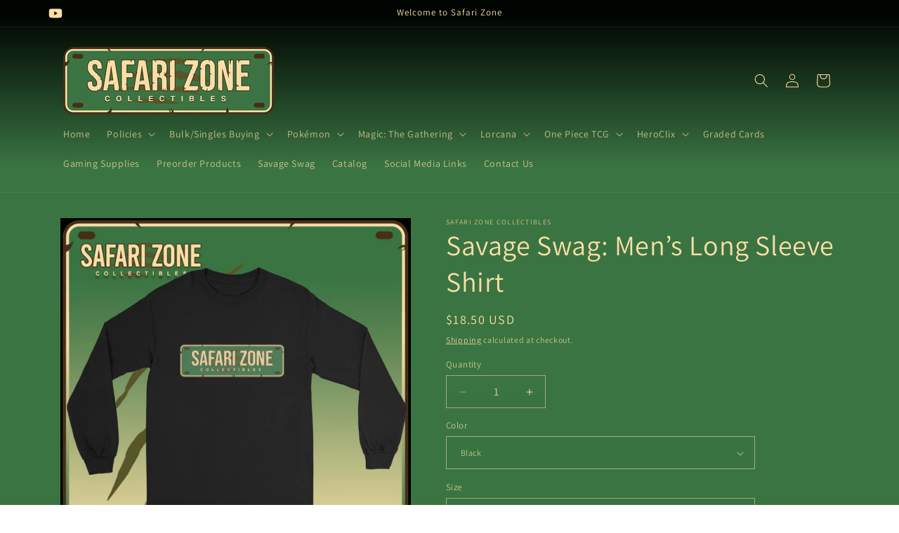

--- FILE ---
content_type: text/html; charset=utf-8
request_url: https://safari-zone.com/products/savage-swag-men-s-long-sleeve-shirt
body_size: 48692
content:
<!doctype html>
<html class="js" lang="en">
  <head>
    <meta charset="utf-8">
    <meta http-equiv="X-UA-Compatible" content="IE=edge">
    <meta name="viewport" content="width=device-width,initial-scale=1">
    <meta name="theme-color" content="#000000">
    <link rel="canonical" href="https://safari-zone.com/products/savage-swag-men-s-long-sleeve-shirt"><link rel="icon" type="image/png" href="//safari-zone.com/cdn/shop/files/safari_round.png?crop=center&height=32&v=1724855446&width=32"><link rel="preconnect" href="https://fonts.shopifycdn.com" crossorigin><title>
      Savage Swag: Men’s Long Sleeve Shirt
 &ndash; Safari Zone Collectibles</title>

    
      <meta name="description" content="A good long-sleeved shirt is a men&#39;s fashion must-have. Add this wardrobe essential to your collection, and have a great to-go option for a casual look, or a relaxed business outfit. • 100% cotton • Sport Grey is 90% cotton, 10% polyester • Classic fit with long sleeves and rib cuffs • Pre-shrunk jersey knit • Seamless">
    

    

<meta property="og:site_name" content="Safari Zone Collectibles">
<meta property="og:url" content="https://safari-zone.com/products/savage-swag-men-s-long-sleeve-shirt">
<meta property="og:title" content="Savage Swag: Men’s Long Sleeve Shirt">
<meta property="og:type" content="product">
<meta property="og:description" content="A good long-sleeved shirt is a men&#39;s fashion must-have. Add this wardrobe essential to your collection, and have a great to-go option for a casual look, or a relaxed business outfit. • 100% cotton • Sport Grey is 90% cotton, 10% polyester • Classic fit with long sleeves and rib cuffs • Pre-shrunk jersey knit • Seamless"><meta property="og:image" content="http://safari-zone.com/cdn/shop/files/mens-long-sleeve-shirt-black-front-66d7a2d8c0903.jpg?v=1725407978">
  <meta property="og:image:secure_url" content="https://safari-zone.com/cdn/shop/files/mens-long-sleeve-shirt-black-front-66d7a2d8c0903.jpg?v=1725407978">
  <meta property="og:image:width" content="2000">
  <meta property="og:image:height" content="2000"><meta property="og:price:amount" content="18.50">
  <meta property="og:price:currency" content="USD"><meta name="twitter:card" content="summary_large_image">
<meta name="twitter:title" content="Savage Swag: Men’s Long Sleeve Shirt">
<meta name="twitter:description" content="A good long-sleeved shirt is a men&#39;s fashion must-have. Add this wardrobe essential to your collection, and have a great to-go option for a casual look, or a relaxed business outfit. • 100% cotton • Sport Grey is 90% cotton, 10% polyester • Classic fit with long sleeves and rib cuffs • Pre-shrunk jersey knit • Seamless">


    <script src="//safari-zone.com/cdn/shop/t/4/assets/constants.js?v=132983761750457495441724532232" defer="defer"></script>
    <script src="//safari-zone.com/cdn/shop/t/4/assets/pubsub.js?v=158357773527763999511724532233" defer="defer"></script>
    <script src="//safari-zone.com/cdn/shop/t/4/assets/global.js?v=88558128918567037191724532232" defer="defer"></script>
    <script src="//safari-zone.com/cdn/shop/t/4/assets/details-disclosure.js?v=13653116266235556501724532232" defer="defer"></script>
    <script src="//safari-zone.com/cdn/shop/t/4/assets/details-modal.js?v=25581673532751508451724532232" defer="defer"></script>
    <script src="//safari-zone.com/cdn/shop/t/4/assets/search-form.js?v=133129549252120666541724532233" defer="defer"></script><script src="//safari-zone.com/cdn/shop/t/4/assets/animations.js?v=88693664871331136111724532231" defer="defer"></script><script>window.performance && window.performance.mark && window.performance.mark('shopify.content_for_header.start');</script><meta name="google-site-verification" content="Lxqj6KeiNeg8bHLSnACUBeU-WS_3JsPBtzTzEzlsnt4">
<meta id="shopify-digital-wallet" name="shopify-digital-wallet" content="/34454012043/digital_wallets/dialog">
<meta name="shopify-checkout-api-token" content="3a002472a9c4f7a0c1ba160e0a50e742">
<link rel="alternate" type="application/json+oembed" href="https://safari-zone.com/products/savage-swag-men-s-long-sleeve-shirt.oembed">
<script async="async" src="/checkouts/internal/preloads.js?locale=en-US"></script>
<link rel="preconnect" href="https://shop.app" crossorigin="anonymous">
<script async="async" src="https://shop.app/checkouts/internal/preloads.js?locale=en-US&shop_id=34454012043" crossorigin="anonymous"></script>
<script id="shopify-features" type="application/json">{"accessToken":"3a002472a9c4f7a0c1ba160e0a50e742","betas":["rich-media-storefront-analytics"],"domain":"safari-zone.com","predictiveSearch":true,"shopId":34454012043,"locale":"en"}</script>
<script>var Shopify = Shopify || {};
Shopify.shop = "safari-zone-collectibles.myshopify.com";
Shopify.locale = "en";
Shopify.currency = {"active":"USD","rate":"1.0"};
Shopify.country = "US";
Shopify.theme = {"name":"Dawn","id":138074161334,"schema_name":"Dawn","schema_version":"15.0.2","theme_store_id":887,"role":"main"};
Shopify.theme.handle = "null";
Shopify.theme.style = {"id":null,"handle":null};
Shopify.cdnHost = "safari-zone.com/cdn";
Shopify.routes = Shopify.routes || {};
Shopify.routes.root = "/";</script>
<script type="module">!function(o){(o.Shopify=o.Shopify||{}).modules=!0}(window);</script>
<script>!function(o){function n(){var o=[];function n(){o.push(Array.prototype.slice.apply(arguments))}return n.q=o,n}var t=o.Shopify=o.Shopify||{};t.loadFeatures=n(),t.autoloadFeatures=n()}(window);</script>
<script>
  window.ShopifyPay = window.ShopifyPay || {};
  window.ShopifyPay.apiHost = "shop.app\/pay";
  window.ShopifyPay.redirectState = null;
</script>
<script id="shop-js-analytics" type="application/json">{"pageType":"product"}</script>
<script defer="defer" async type="module" src="//safari-zone.com/cdn/shopifycloud/shop-js/modules/v2/client.init-shop-cart-sync_BT-GjEfc.en.esm.js"></script>
<script defer="defer" async type="module" src="//safari-zone.com/cdn/shopifycloud/shop-js/modules/v2/chunk.common_D58fp_Oc.esm.js"></script>
<script defer="defer" async type="module" src="//safari-zone.com/cdn/shopifycloud/shop-js/modules/v2/chunk.modal_xMitdFEc.esm.js"></script>
<script type="module">
  await import("//safari-zone.com/cdn/shopifycloud/shop-js/modules/v2/client.init-shop-cart-sync_BT-GjEfc.en.esm.js");
await import("//safari-zone.com/cdn/shopifycloud/shop-js/modules/v2/chunk.common_D58fp_Oc.esm.js");
await import("//safari-zone.com/cdn/shopifycloud/shop-js/modules/v2/chunk.modal_xMitdFEc.esm.js");

  window.Shopify.SignInWithShop?.initShopCartSync?.({"fedCMEnabled":true,"windoidEnabled":true});

</script>
<script>
  window.Shopify = window.Shopify || {};
  if (!window.Shopify.featureAssets) window.Shopify.featureAssets = {};
  window.Shopify.featureAssets['shop-js'] = {"shop-cart-sync":["modules/v2/client.shop-cart-sync_DZOKe7Ll.en.esm.js","modules/v2/chunk.common_D58fp_Oc.esm.js","modules/v2/chunk.modal_xMitdFEc.esm.js"],"init-fed-cm":["modules/v2/client.init-fed-cm_B6oLuCjv.en.esm.js","modules/v2/chunk.common_D58fp_Oc.esm.js","modules/v2/chunk.modal_xMitdFEc.esm.js"],"shop-cash-offers":["modules/v2/client.shop-cash-offers_D2sdYoxE.en.esm.js","modules/v2/chunk.common_D58fp_Oc.esm.js","modules/v2/chunk.modal_xMitdFEc.esm.js"],"shop-login-button":["modules/v2/client.shop-login-button_QeVjl5Y3.en.esm.js","modules/v2/chunk.common_D58fp_Oc.esm.js","modules/v2/chunk.modal_xMitdFEc.esm.js"],"pay-button":["modules/v2/client.pay-button_DXTOsIq6.en.esm.js","modules/v2/chunk.common_D58fp_Oc.esm.js","modules/v2/chunk.modal_xMitdFEc.esm.js"],"shop-button":["modules/v2/client.shop-button_DQZHx9pm.en.esm.js","modules/v2/chunk.common_D58fp_Oc.esm.js","modules/v2/chunk.modal_xMitdFEc.esm.js"],"avatar":["modules/v2/client.avatar_BTnouDA3.en.esm.js"],"init-windoid":["modules/v2/client.init-windoid_CR1B-cfM.en.esm.js","modules/v2/chunk.common_D58fp_Oc.esm.js","modules/v2/chunk.modal_xMitdFEc.esm.js"],"init-shop-for-new-customer-accounts":["modules/v2/client.init-shop-for-new-customer-accounts_C_vY_xzh.en.esm.js","modules/v2/client.shop-login-button_QeVjl5Y3.en.esm.js","modules/v2/chunk.common_D58fp_Oc.esm.js","modules/v2/chunk.modal_xMitdFEc.esm.js"],"init-shop-email-lookup-coordinator":["modules/v2/client.init-shop-email-lookup-coordinator_BI7n9ZSv.en.esm.js","modules/v2/chunk.common_D58fp_Oc.esm.js","modules/v2/chunk.modal_xMitdFEc.esm.js"],"init-shop-cart-sync":["modules/v2/client.init-shop-cart-sync_BT-GjEfc.en.esm.js","modules/v2/chunk.common_D58fp_Oc.esm.js","modules/v2/chunk.modal_xMitdFEc.esm.js"],"shop-toast-manager":["modules/v2/client.shop-toast-manager_DiYdP3xc.en.esm.js","modules/v2/chunk.common_D58fp_Oc.esm.js","modules/v2/chunk.modal_xMitdFEc.esm.js"],"init-customer-accounts":["modules/v2/client.init-customer-accounts_D9ZNqS-Q.en.esm.js","modules/v2/client.shop-login-button_QeVjl5Y3.en.esm.js","modules/v2/chunk.common_D58fp_Oc.esm.js","modules/v2/chunk.modal_xMitdFEc.esm.js"],"init-customer-accounts-sign-up":["modules/v2/client.init-customer-accounts-sign-up_iGw4briv.en.esm.js","modules/v2/client.shop-login-button_QeVjl5Y3.en.esm.js","modules/v2/chunk.common_D58fp_Oc.esm.js","modules/v2/chunk.modal_xMitdFEc.esm.js"],"shop-follow-button":["modules/v2/client.shop-follow-button_CqMgW2wH.en.esm.js","modules/v2/chunk.common_D58fp_Oc.esm.js","modules/v2/chunk.modal_xMitdFEc.esm.js"],"checkout-modal":["modules/v2/client.checkout-modal_xHeaAweL.en.esm.js","modules/v2/chunk.common_D58fp_Oc.esm.js","modules/v2/chunk.modal_xMitdFEc.esm.js"],"shop-login":["modules/v2/client.shop-login_D91U-Q7h.en.esm.js","modules/v2/chunk.common_D58fp_Oc.esm.js","modules/v2/chunk.modal_xMitdFEc.esm.js"],"lead-capture":["modules/v2/client.lead-capture_BJmE1dJe.en.esm.js","modules/v2/chunk.common_D58fp_Oc.esm.js","modules/v2/chunk.modal_xMitdFEc.esm.js"],"payment-terms":["modules/v2/client.payment-terms_Ci9AEqFq.en.esm.js","modules/v2/chunk.common_D58fp_Oc.esm.js","modules/v2/chunk.modal_xMitdFEc.esm.js"]};
</script>
<script>(function() {
  var isLoaded = false;
  function asyncLoad() {
    if (isLoaded) return;
    isLoaded = true;
    var urls = ["\/\/cdn.shopify.com\/proxy\/ad44c660f994fce1575ea1994e22a55190eea262157bd32dba06dc512601739f\/static.cdn.printful.com\/static\/js\/external\/shopify-product-customizer.js?v=0.28\u0026shop=safari-zone-collectibles.myshopify.com\u0026sp-cache-control=cHVibGljLCBtYXgtYWdlPTkwMA"];
    for (var i = 0; i < urls.length; i++) {
      var s = document.createElement('script');
      s.type = 'text/javascript';
      s.async = true;
      s.src = urls[i];
      var x = document.getElementsByTagName('script')[0];
      x.parentNode.insertBefore(s, x);
    }
  };
  if(window.attachEvent) {
    window.attachEvent('onload', asyncLoad);
  } else {
    window.addEventListener('load', asyncLoad, false);
  }
})();</script>
<script id="__st">var __st={"a":34454012043,"offset":-18000,"reqid":"bf0dd484-3495-4f59-90a4-f52ebe745776-1769464154","pageurl":"safari-zone.com\/products\/savage-swag-men-s-long-sleeve-shirt","u":"6079eda7e355","p":"product","rtyp":"product","rid":7547020411062};</script>
<script>window.ShopifyPaypalV4VisibilityTracking = true;</script>
<script id="captcha-bootstrap">!function(){'use strict';const t='contact',e='account',n='new_comment',o=[[t,t],['blogs',n],['comments',n],[t,'customer']],c=[[e,'customer_login'],[e,'guest_login'],[e,'recover_customer_password'],[e,'create_customer']],r=t=>t.map((([t,e])=>`form[action*='/${t}']:not([data-nocaptcha='true']) input[name='form_type'][value='${e}']`)).join(','),a=t=>()=>t?[...document.querySelectorAll(t)].map((t=>t.form)):[];function s(){const t=[...o],e=r(t);return a(e)}const i='password',u='form_key',d=['recaptcha-v3-token','g-recaptcha-response','h-captcha-response',i],f=()=>{try{return window.sessionStorage}catch{return}},m='__shopify_v',_=t=>t.elements[u];function p(t,e,n=!1){try{const o=window.sessionStorage,c=JSON.parse(o.getItem(e)),{data:r}=function(t){const{data:e,action:n}=t;return t[m]||n?{data:e,action:n}:{data:t,action:n}}(c);for(const[e,n]of Object.entries(r))t.elements[e]&&(t.elements[e].value=n);n&&o.removeItem(e)}catch(o){console.error('form repopulation failed',{error:o})}}const l='form_type',E='cptcha';function T(t){t.dataset[E]=!0}const w=window,h=w.document,L='Shopify',v='ce_forms',y='captcha';let A=!1;((t,e)=>{const n=(g='f06e6c50-85a8-45c8-87d0-21a2b65856fe',I='https://cdn.shopify.com/shopifycloud/storefront-forms-hcaptcha/ce_storefront_forms_captcha_hcaptcha.v1.5.2.iife.js',D={infoText:'Protected by hCaptcha',privacyText:'Privacy',termsText:'Terms'},(t,e,n)=>{const o=w[L][v],c=o.bindForm;if(c)return c(t,g,e,D).then(n);var r;o.q.push([[t,g,e,D],n]),r=I,A||(h.body.append(Object.assign(h.createElement('script'),{id:'captcha-provider',async:!0,src:r})),A=!0)});var g,I,D;w[L]=w[L]||{},w[L][v]=w[L][v]||{},w[L][v].q=[],w[L][y]=w[L][y]||{},w[L][y].protect=function(t,e){n(t,void 0,e),T(t)},Object.freeze(w[L][y]),function(t,e,n,w,h,L){const[v,y,A,g]=function(t,e,n){const i=e?o:[],u=t?c:[],d=[...i,...u],f=r(d),m=r(i),_=r(d.filter((([t,e])=>n.includes(e))));return[a(f),a(m),a(_),s()]}(w,h,L),I=t=>{const e=t.target;return e instanceof HTMLFormElement?e:e&&e.form},D=t=>v().includes(t);t.addEventListener('submit',(t=>{const e=I(t);if(!e)return;const n=D(e)&&!e.dataset.hcaptchaBound&&!e.dataset.recaptchaBound,o=_(e),c=g().includes(e)&&(!o||!o.value);(n||c)&&t.preventDefault(),c&&!n&&(function(t){try{if(!f())return;!function(t){const e=f();if(!e)return;const n=_(t);if(!n)return;const o=n.value;o&&e.removeItem(o)}(t);const e=Array.from(Array(32),(()=>Math.random().toString(36)[2])).join('');!function(t,e){_(t)||t.append(Object.assign(document.createElement('input'),{type:'hidden',name:u})),t.elements[u].value=e}(t,e),function(t,e){const n=f();if(!n)return;const o=[...t.querySelectorAll(`input[type='${i}']`)].map((({name:t})=>t)),c=[...d,...o],r={};for(const[a,s]of new FormData(t).entries())c.includes(a)||(r[a]=s);n.setItem(e,JSON.stringify({[m]:1,action:t.action,data:r}))}(t,e)}catch(e){console.error('failed to persist form',e)}}(e),e.submit())}));const S=(t,e)=>{t&&!t.dataset[E]&&(n(t,e.some((e=>e===t))),T(t))};for(const o of['focusin','change'])t.addEventListener(o,(t=>{const e=I(t);D(e)&&S(e,y())}));const B=e.get('form_key'),M=e.get(l),P=B&&M;t.addEventListener('DOMContentLoaded',(()=>{const t=y();if(P)for(const e of t)e.elements[l].value===M&&p(e,B);[...new Set([...A(),...v().filter((t=>'true'===t.dataset.shopifyCaptcha))])].forEach((e=>S(e,t)))}))}(h,new URLSearchParams(w.location.search),n,t,e,['guest_login'])})(!0,!0)}();</script>
<script integrity="sha256-4kQ18oKyAcykRKYeNunJcIwy7WH5gtpwJnB7kiuLZ1E=" data-source-attribution="shopify.loadfeatures" defer="defer" src="//safari-zone.com/cdn/shopifycloud/storefront/assets/storefront/load_feature-a0a9edcb.js" crossorigin="anonymous"></script>
<script crossorigin="anonymous" defer="defer" src="//safari-zone.com/cdn/shopifycloud/storefront/assets/shopify_pay/storefront-65b4c6d7.js?v=20250812"></script>
<script data-source-attribution="shopify.dynamic_checkout.dynamic.init">var Shopify=Shopify||{};Shopify.PaymentButton=Shopify.PaymentButton||{isStorefrontPortableWallets:!0,init:function(){window.Shopify.PaymentButton.init=function(){};var t=document.createElement("script");t.src="https://safari-zone.com/cdn/shopifycloud/portable-wallets/latest/portable-wallets.en.js",t.type="module",document.head.appendChild(t)}};
</script>
<script data-source-attribution="shopify.dynamic_checkout.buyer_consent">
  function portableWalletsHideBuyerConsent(e){var t=document.getElementById("shopify-buyer-consent"),n=document.getElementById("shopify-subscription-policy-button");t&&n&&(t.classList.add("hidden"),t.setAttribute("aria-hidden","true"),n.removeEventListener("click",e))}function portableWalletsShowBuyerConsent(e){var t=document.getElementById("shopify-buyer-consent"),n=document.getElementById("shopify-subscription-policy-button");t&&n&&(t.classList.remove("hidden"),t.removeAttribute("aria-hidden"),n.addEventListener("click",e))}window.Shopify?.PaymentButton&&(window.Shopify.PaymentButton.hideBuyerConsent=portableWalletsHideBuyerConsent,window.Shopify.PaymentButton.showBuyerConsent=portableWalletsShowBuyerConsent);
</script>
<script>
  function portableWalletsCleanup(e){e&&e.src&&console.error("Failed to load portable wallets script "+e.src);var t=document.querySelectorAll("shopify-accelerated-checkout .shopify-payment-button__skeleton, shopify-accelerated-checkout-cart .wallet-cart-button__skeleton"),e=document.getElementById("shopify-buyer-consent");for(let e=0;e<t.length;e++)t[e].remove();e&&e.remove()}function portableWalletsNotLoadedAsModule(e){e instanceof ErrorEvent&&"string"==typeof e.message&&e.message.includes("import.meta")&&"string"==typeof e.filename&&e.filename.includes("portable-wallets")&&(window.removeEventListener("error",portableWalletsNotLoadedAsModule),window.Shopify.PaymentButton.failedToLoad=e,"loading"===document.readyState?document.addEventListener("DOMContentLoaded",window.Shopify.PaymentButton.init):window.Shopify.PaymentButton.init())}window.addEventListener("error",portableWalletsNotLoadedAsModule);
</script>

<script type="module" src="https://safari-zone.com/cdn/shopifycloud/portable-wallets/latest/portable-wallets.en.js" onError="portableWalletsCleanup(this)" crossorigin="anonymous"></script>
<script nomodule>
  document.addEventListener("DOMContentLoaded", portableWalletsCleanup);
</script>

<link id="shopify-accelerated-checkout-styles" rel="stylesheet" media="screen" href="https://safari-zone.com/cdn/shopifycloud/portable-wallets/latest/accelerated-checkout-backwards-compat.css" crossorigin="anonymous">
<style id="shopify-accelerated-checkout-cart">
        #shopify-buyer-consent {
  margin-top: 1em;
  display: inline-block;
  width: 100%;
}

#shopify-buyer-consent.hidden {
  display: none;
}

#shopify-subscription-policy-button {
  background: none;
  border: none;
  padding: 0;
  text-decoration: underline;
  font-size: inherit;
  cursor: pointer;
}

#shopify-subscription-policy-button::before {
  box-shadow: none;
}

      </style>
<script id="sections-script" data-sections="header" defer="defer" src="//safari-zone.com/cdn/shop/t/4/compiled_assets/scripts.js?v=8565"></script>
<script>window.performance && window.performance.mark && window.performance.mark('shopify.content_for_header.end');</script>


    <style data-shopify>
      @font-face {
  font-family: Assistant;
  font-weight: 400;
  font-style: normal;
  font-display: swap;
  src: url("//safari-zone.com/cdn/fonts/assistant/assistant_n4.9120912a469cad1cc292572851508ca49d12e768.woff2") format("woff2"),
       url("//safari-zone.com/cdn/fonts/assistant/assistant_n4.6e9875ce64e0fefcd3f4446b7ec9036b3ddd2985.woff") format("woff");
}

      @font-face {
  font-family: Assistant;
  font-weight: 700;
  font-style: normal;
  font-display: swap;
  src: url("//safari-zone.com/cdn/fonts/assistant/assistant_n7.bf44452348ec8b8efa3aa3068825305886b1c83c.woff2") format("woff2"),
       url("//safari-zone.com/cdn/fonts/assistant/assistant_n7.0c887fee83f6b3bda822f1150b912c72da0f7b64.woff") format("woff");
}

      
      
      @font-face {
  font-family: Assistant;
  font-weight: 400;
  font-style: normal;
  font-display: swap;
  src: url("//safari-zone.com/cdn/fonts/assistant/assistant_n4.9120912a469cad1cc292572851508ca49d12e768.woff2") format("woff2"),
       url("//safari-zone.com/cdn/fonts/assistant/assistant_n4.6e9875ce64e0fefcd3f4446b7ec9036b3ddd2985.woff") format("woff");
}


      
        :root,
        .color-scheme-1 {
          --color-background: 58,116,66;
        
          --gradient-background: linear-gradient(0deg, rgba(58, 116, 66, 1) 67%, rgba(0, 5, 1, 1) 97%);
        

        

        --color-foreground: 251,223,166;
        --color-background-contrast: 16,31,18;
        --color-shadow: 58,116,66;
        --color-button: 58,116,66;
        --color-button-text: 0,0,0;
        --color-secondary-button: 58,116,66;
        --color-secondary-button-text: 251,223,166;
        --color-link: 251,223,166;
        --color-badge-foreground: 251,223,166;
        --color-badge-background: 58,116,66;
        --color-badge-border: 251,223,166;
        --payment-terms-background-color: rgb(58 116 66);
      }
      
        
        .color-scheme-2 {
          --color-background: 243,243,243;
        
          --gradient-background: #f3f3f3;
        

        

        --color-foreground: 18,18,18;
        --color-background-contrast: 179,179,179;
        --color-shadow: 18,18,18;
        --color-button: 18,18,18;
        --color-button-text: 243,243,243;
        --color-secondary-button: 243,243,243;
        --color-secondary-button-text: 18,18,18;
        --color-link: 18,18,18;
        --color-badge-foreground: 18,18,18;
        --color-badge-background: 243,243,243;
        --color-badge-border: 18,18,18;
        --payment-terms-background-color: rgb(243 243 243);
      }
      
        
        .color-scheme-3 {
          --color-background: 36,40,51;
        
          --gradient-background: #242833;
        

        

        --color-foreground: 255,255,255;
        --color-background-contrast: 47,52,66;
        --color-shadow: 18,18,18;
        --color-button: 255,255,255;
        --color-button-text: 0,0,0;
        --color-secondary-button: 36,40,51;
        --color-secondary-button-text: 255,255,255;
        --color-link: 255,255,255;
        --color-badge-foreground: 255,255,255;
        --color-badge-background: 36,40,51;
        --color-badge-border: 255,255,255;
        --payment-terms-background-color: rgb(36 40 51);
      }
      
        
        .color-scheme-4 {
          --color-background: 18,18,18;
        
          --gradient-background: #121212;
        

        

        --color-foreground: 255,255,255;
        --color-background-contrast: 146,146,146;
        --color-shadow: 18,18,18;
        --color-button: 255,255,255;
        --color-button-text: 18,18,18;
        --color-secondary-button: 18,18,18;
        --color-secondary-button-text: 255,255,255;
        --color-link: 255,255,255;
        --color-badge-foreground: 255,255,255;
        --color-badge-background: 18,18,18;
        --color-badge-border: 255,255,255;
        --payment-terms-background-color: rgb(18 18 18);
      }
      
        
        .color-scheme-5 {
          --color-background: 51,79,180;
        
          --gradient-background: #334fb4;
        

        

        --color-foreground: 255,255,255;
        --color-background-contrast: 23,35,81;
        --color-shadow: 18,18,18;
        --color-button: 255,255,255;
        --color-button-text: 51,79,180;
        --color-secondary-button: 51,79,180;
        --color-secondary-button-text: 255,255,255;
        --color-link: 255,255,255;
        --color-badge-foreground: 255,255,255;
        --color-badge-background: 51,79,180;
        --color-badge-border: 255,255,255;
        --payment-terms-background-color: rgb(51 79 180);
      }
      

      body, .color-scheme-1, .color-scheme-2, .color-scheme-3, .color-scheme-4, .color-scheme-5 {
        color: rgba(var(--color-foreground), 0.75);
        background-color: rgb(var(--color-background));
      }

      :root {
        --font-body-family: Assistant, sans-serif;
        --font-body-style: normal;
        --font-body-weight: 400;
        --font-body-weight-bold: 700;

        --font-heading-family: Assistant, sans-serif;
        --font-heading-style: normal;
        --font-heading-weight: 400;

        --font-body-scale: 1.0;
        --font-heading-scale: 1.0;

        --media-padding: px;
        --media-border-opacity: 0.05;
        --media-border-width: 0px;
        --media-radius: 0px;
        --media-shadow-opacity: 0.0;
        --media-shadow-horizontal-offset: 0px;
        --media-shadow-vertical-offset: 4px;
        --media-shadow-blur-radius: 5px;
        --media-shadow-visible: 0;

        --page-width: 120rem;
        --page-width-margin: 0rem;

        --product-card-image-padding: 0.0rem;
        --product-card-corner-radius: 0.0rem;
        --product-card-text-alignment: left;
        --product-card-border-width: 0.0rem;
        --product-card-border-opacity: 0.1;
        --product-card-shadow-opacity: 0.0;
        --product-card-shadow-visible: 0;
        --product-card-shadow-horizontal-offset: 0.0rem;
        --product-card-shadow-vertical-offset: 0.4rem;
        --product-card-shadow-blur-radius: 0.5rem;

        --collection-card-image-padding: 0.0rem;
        --collection-card-corner-radius: 0.0rem;
        --collection-card-text-alignment: left;
        --collection-card-border-width: 0.0rem;
        --collection-card-border-opacity: 0.1;
        --collection-card-shadow-opacity: 0.0;
        --collection-card-shadow-visible: 0;
        --collection-card-shadow-horizontal-offset: 0.0rem;
        --collection-card-shadow-vertical-offset: 0.4rem;
        --collection-card-shadow-blur-radius: 0.5rem;

        --blog-card-image-padding: 0.0rem;
        --blog-card-corner-radius: 0.0rem;
        --blog-card-text-alignment: left;
        --blog-card-border-width: 0.0rem;
        --blog-card-border-opacity: 0.1;
        --blog-card-shadow-opacity: 0.0;
        --blog-card-shadow-visible: 0;
        --blog-card-shadow-horizontal-offset: 0.0rem;
        --blog-card-shadow-vertical-offset: 0.4rem;
        --blog-card-shadow-blur-radius: 0.5rem;

        --badge-corner-radius: 4.0rem;

        --popup-border-width: 1px;
        --popup-border-opacity: 0.1;
        --popup-corner-radius: 0px;
        --popup-shadow-opacity: 0.05;
        --popup-shadow-horizontal-offset: 0px;
        --popup-shadow-vertical-offset: 4px;
        --popup-shadow-blur-radius: 5px;

        --drawer-border-width: 1px;
        --drawer-border-opacity: 0.1;
        --drawer-shadow-opacity: 0.0;
        --drawer-shadow-horizontal-offset: 0px;
        --drawer-shadow-vertical-offset: 4px;
        --drawer-shadow-blur-radius: 5px;

        --spacing-sections-desktop: 0px;
        --spacing-sections-mobile: 0px;

        --grid-desktop-vertical-spacing: 8px;
        --grid-desktop-horizontal-spacing: 8px;
        --grid-mobile-vertical-spacing: 4px;
        --grid-mobile-horizontal-spacing: 4px;

        --text-boxes-border-opacity: 0.1;
        --text-boxes-border-width: 0px;
        --text-boxes-radius: 0px;
        --text-boxes-shadow-opacity: 0.0;
        --text-boxes-shadow-visible: 0;
        --text-boxes-shadow-horizontal-offset: 0px;
        --text-boxes-shadow-vertical-offset: 4px;
        --text-boxes-shadow-blur-radius: 5px;

        --buttons-radius: 0px;
        --buttons-radius-outset: 0px;
        --buttons-border-width: 1px;
        --buttons-border-opacity: 1.0;
        --buttons-shadow-opacity: 0.0;
        --buttons-shadow-visible: 0;
        --buttons-shadow-horizontal-offset: 0px;
        --buttons-shadow-vertical-offset: 4px;
        --buttons-shadow-blur-radius: 5px;
        --buttons-border-offset: 0px;

        --inputs-radius: 0px;
        --inputs-border-width: 1px;
        --inputs-border-opacity: 0.55;
        --inputs-shadow-opacity: 0.0;
        --inputs-shadow-horizontal-offset: 0px;
        --inputs-margin-offset: 0px;
        --inputs-shadow-vertical-offset: 4px;
        --inputs-shadow-blur-radius: 5px;
        --inputs-radius-outset: 0px;

        --variant-pills-radius: 40px;
        --variant-pills-border-width: 1px;
        --variant-pills-border-opacity: 0.55;
        --variant-pills-shadow-opacity: 0.0;
        --variant-pills-shadow-horizontal-offset: 0px;
        --variant-pills-shadow-vertical-offset: 4px;
        --variant-pills-shadow-blur-radius: 5px;
      }

      *,
      *::before,
      *::after {
        box-sizing: inherit;
      }

      html {
        box-sizing: border-box;
        font-size: calc(var(--font-body-scale) * 62.5%);
        height: 100%;
      }

      body {
        display: grid;
        grid-template-rows: auto auto 1fr auto;
        grid-template-columns: 100%;
        min-height: 100%;
        margin: 0;
        font-size: 1.5rem;
        letter-spacing: 0.06rem;
        line-height: calc(1 + 0.8 / var(--font-body-scale));
        font-family: var(--font-body-family);
        font-style: var(--font-body-style);
        font-weight: var(--font-body-weight);
      }

      @media screen and (min-width: 750px) {
        body {
          font-size: 1.6rem;
        }
      }
    </style>

    <link href="//safari-zone.com/cdn/shop/t/4/assets/base.css?v=167830145029871387971742253865" rel="stylesheet" type="text/css" media="all" />
    <link rel="stylesheet" href="//safari-zone.com/cdn/shop/t/4/assets/component-cart-items.css?v=127384614032664249911724532231" media="print" onload="this.media='all'">
      <link rel="preload" as="font" href="//safari-zone.com/cdn/fonts/assistant/assistant_n4.9120912a469cad1cc292572851508ca49d12e768.woff2" type="font/woff2" crossorigin>
      

      <link rel="preload" as="font" href="//safari-zone.com/cdn/fonts/assistant/assistant_n4.9120912a469cad1cc292572851508ca49d12e768.woff2" type="font/woff2" crossorigin>
      
<link href="//safari-zone.com/cdn/shop/t/4/assets/component-localization-form.css?v=120620094879297847921724532232" rel="stylesheet" type="text/css" media="all" />
      <script src="//safari-zone.com/cdn/shop/t/4/assets/localization-form.js?v=144176611646395275351724532232" defer="defer"></script><link
        rel="stylesheet"
        href="//safari-zone.com/cdn/shop/t/4/assets/component-predictive-search.css?v=118923337488134913561724532232"
        media="print"
        onload="this.media='all'"
      ><script>
      if (Shopify.designMode) {
        document.documentElement.classList.add('shopify-design-mode');
      }
    </script>
  <!-- BEGIN app block: shopify://apps/minmaxify-order-limits/blocks/app-embed-block/3acfba32-89f3-4377-ae20-cbb9abc48475 --><script type="text/javascript" src="https://limits.minmaxify.com/safari-zone-collectibles.myshopify.com?v=139c&r=20260126145232"></script>

<!-- END app block --><!-- BEGIN app block: shopify://apps/tnc-terms-checkbox/blocks/app-embed/2b45c8fb-5ee2-4392-8a72-b663da1d38ad -->
<script async src="https://app.tncapp.com/get_script/?shop_url=safari-zone-collectibles.myshopify.com"></script>


<!-- END app block --><link href="https://monorail-edge.shopifysvc.com" rel="dns-prefetch">
<script>(function(){if ("sendBeacon" in navigator && "performance" in window) {try {var session_token_from_headers = performance.getEntriesByType('navigation')[0].serverTiming.find(x => x.name == '_s').description;} catch {var session_token_from_headers = undefined;}var session_cookie_matches = document.cookie.match(/_shopify_s=([^;]*)/);var session_token_from_cookie = session_cookie_matches && session_cookie_matches.length === 2 ? session_cookie_matches[1] : "";var session_token = session_token_from_headers || session_token_from_cookie || "";function handle_abandonment_event(e) {var entries = performance.getEntries().filter(function(entry) {return /monorail-edge.shopifysvc.com/.test(entry.name);});if (!window.abandonment_tracked && entries.length === 0) {window.abandonment_tracked = true;var currentMs = Date.now();var navigation_start = performance.timing.navigationStart;var payload = {shop_id: 34454012043,url: window.location.href,navigation_start,duration: currentMs - navigation_start,session_token,page_type: "product"};window.navigator.sendBeacon("https://monorail-edge.shopifysvc.com/v1/produce", JSON.stringify({schema_id: "online_store_buyer_site_abandonment/1.1",payload: payload,metadata: {event_created_at_ms: currentMs,event_sent_at_ms: currentMs}}));}}window.addEventListener('pagehide', handle_abandonment_event);}}());</script>
<script id="web-pixels-manager-setup">(function e(e,d,r,n,o){if(void 0===o&&(o={}),!Boolean(null===(a=null===(i=window.Shopify)||void 0===i?void 0:i.analytics)||void 0===a?void 0:a.replayQueue)){var i,a;window.Shopify=window.Shopify||{};var t=window.Shopify;t.analytics=t.analytics||{};var s=t.analytics;s.replayQueue=[],s.publish=function(e,d,r){return s.replayQueue.push([e,d,r]),!0};try{self.performance.mark("wpm:start")}catch(e){}var l=function(){var e={modern:/Edge?\/(1{2}[4-9]|1[2-9]\d|[2-9]\d{2}|\d{4,})\.\d+(\.\d+|)|Firefox\/(1{2}[4-9]|1[2-9]\d|[2-9]\d{2}|\d{4,})\.\d+(\.\d+|)|Chrom(ium|e)\/(9{2}|\d{3,})\.\d+(\.\d+|)|(Maci|X1{2}).+ Version\/(15\.\d+|(1[6-9]|[2-9]\d|\d{3,})\.\d+)([,.]\d+|)( \(\w+\)|)( Mobile\/\w+|) Safari\/|Chrome.+OPR\/(9{2}|\d{3,})\.\d+\.\d+|(CPU[ +]OS|iPhone[ +]OS|CPU[ +]iPhone|CPU IPhone OS|CPU iPad OS)[ +]+(15[._]\d+|(1[6-9]|[2-9]\d|\d{3,})[._]\d+)([._]\d+|)|Android:?[ /-](13[3-9]|1[4-9]\d|[2-9]\d{2}|\d{4,})(\.\d+|)(\.\d+|)|Android.+Firefox\/(13[5-9]|1[4-9]\d|[2-9]\d{2}|\d{4,})\.\d+(\.\d+|)|Android.+Chrom(ium|e)\/(13[3-9]|1[4-9]\d|[2-9]\d{2}|\d{4,})\.\d+(\.\d+|)|SamsungBrowser\/([2-9]\d|\d{3,})\.\d+/,legacy:/Edge?\/(1[6-9]|[2-9]\d|\d{3,})\.\d+(\.\d+|)|Firefox\/(5[4-9]|[6-9]\d|\d{3,})\.\d+(\.\d+|)|Chrom(ium|e)\/(5[1-9]|[6-9]\d|\d{3,})\.\d+(\.\d+|)([\d.]+$|.*Safari\/(?![\d.]+ Edge\/[\d.]+$))|(Maci|X1{2}).+ Version\/(10\.\d+|(1[1-9]|[2-9]\d|\d{3,})\.\d+)([,.]\d+|)( \(\w+\)|)( Mobile\/\w+|) Safari\/|Chrome.+OPR\/(3[89]|[4-9]\d|\d{3,})\.\d+\.\d+|(CPU[ +]OS|iPhone[ +]OS|CPU[ +]iPhone|CPU IPhone OS|CPU iPad OS)[ +]+(10[._]\d+|(1[1-9]|[2-9]\d|\d{3,})[._]\d+)([._]\d+|)|Android:?[ /-](13[3-9]|1[4-9]\d|[2-9]\d{2}|\d{4,})(\.\d+|)(\.\d+|)|Mobile Safari.+OPR\/([89]\d|\d{3,})\.\d+\.\d+|Android.+Firefox\/(13[5-9]|1[4-9]\d|[2-9]\d{2}|\d{4,})\.\d+(\.\d+|)|Android.+Chrom(ium|e)\/(13[3-9]|1[4-9]\d|[2-9]\d{2}|\d{4,})\.\d+(\.\d+|)|Android.+(UC? ?Browser|UCWEB|U3)[ /]?(15\.([5-9]|\d{2,})|(1[6-9]|[2-9]\d|\d{3,})\.\d+)\.\d+|SamsungBrowser\/(5\.\d+|([6-9]|\d{2,})\.\d+)|Android.+MQ{2}Browser\/(14(\.(9|\d{2,})|)|(1[5-9]|[2-9]\d|\d{3,})(\.\d+|))(\.\d+|)|K[Aa][Ii]OS\/(3\.\d+|([4-9]|\d{2,})\.\d+)(\.\d+|)/},d=e.modern,r=e.legacy,n=navigator.userAgent;return n.match(d)?"modern":n.match(r)?"legacy":"unknown"}(),u="modern"===l?"modern":"legacy",c=(null!=n?n:{modern:"",legacy:""})[u],f=function(e){return[e.baseUrl,"/wpm","/b",e.hashVersion,"modern"===e.buildTarget?"m":"l",".js"].join("")}({baseUrl:d,hashVersion:r,buildTarget:u}),m=function(e){var d=e.version,r=e.bundleTarget,n=e.surface,o=e.pageUrl,i=e.monorailEndpoint;return{emit:function(e){var a=e.status,t=e.errorMsg,s=(new Date).getTime(),l=JSON.stringify({metadata:{event_sent_at_ms:s},events:[{schema_id:"web_pixels_manager_load/3.1",payload:{version:d,bundle_target:r,page_url:o,status:a,surface:n,error_msg:t},metadata:{event_created_at_ms:s}}]});if(!i)return console&&console.warn&&console.warn("[Web Pixels Manager] No Monorail endpoint provided, skipping logging."),!1;try{return self.navigator.sendBeacon.bind(self.navigator)(i,l)}catch(e){}var u=new XMLHttpRequest;try{return u.open("POST",i,!0),u.setRequestHeader("Content-Type","text/plain"),u.send(l),!0}catch(e){return console&&console.warn&&console.warn("[Web Pixels Manager] Got an unhandled error while logging to Monorail."),!1}}}}({version:r,bundleTarget:l,surface:e.surface,pageUrl:self.location.href,monorailEndpoint:e.monorailEndpoint});try{o.browserTarget=l,function(e){var d=e.src,r=e.async,n=void 0===r||r,o=e.onload,i=e.onerror,a=e.sri,t=e.scriptDataAttributes,s=void 0===t?{}:t,l=document.createElement("script"),u=document.querySelector("head"),c=document.querySelector("body");if(l.async=n,l.src=d,a&&(l.integrity=a,l.crossOrigin="anonymous"),s)for(var f in s)if(Object.prototype.hasOwnProperty.call(s,f))try{l.dataset[f]=s[f]}catch(e){}if(o&&l.addEventListener("load",o),i&&l.addEventListener("error",i),u)u.appendChild(l);else{if(!c)throw new Error("Did not find a head or body element to append the script");c.appendChild(l)}}({src:f,async:!0,onload:function(){if(!function(){var e,d;return Boolean(null===(d=null===(e=window.Shopify)||void 0===e?void 0:e.analytics)||void 0===d?void 0:d.initialized)}()){var d=window.webPixelsManager.init(e)||void 0;if(d){var r=window.Shopify.analytics;r.replayQueue.forEach((function(e){var r=e[0],n=e[1],o=e[2];d.publishCustomEvent(r,n,o)})),r.replayQueue=[],r.publish=d.publishCustomEvent,r.visitor=d.visitor,r.initialized=!0}}},onerror:function(){return m.emit({status:"failed",errorMsg:"".concat(f," has failed to load")})},sri:function(e){var d=/^sha384-[A-Za-z0-9+/=]+$/;return"string"==typeof e&&d.test(e)}(c)?c:"",scriptDataAttributes:o}),m.emit({status:"loading"})}catch(e){m.emit({status:"failed",errorMsg:(null==e?void 0:e.message)||"Unknown error"})}}})({shopId: 34454012043,storefrontBaseUrl: "https://safari-zone.com",extensionsBaseUrl: "https://extensions.shopifycdn.com/cdn/shopifycloud/web-pixels-manager",monorailEndpoint: "https://monorail-edge.shopifysvc.com/unstable/produce_batch",surface: "storefront-renderer",enabledBetaFlags: ["2dca8a86"],webPixelsConfigList: [{"id":"582385846","configuration":"{\"config\":\"{\\\"pixel_id\\\":\\\"GT-M6J6GRGH\\\",\\\"target_country\\\":\\\"US\\\",\\\"gtag_events\\\":[{\\\"type\\\":\\\"purchase\\\",\\\"action_label\\\":\\\"MC-VR9RBW5Q81\\\"},{\\\"type\\\":\\\"page_view\\\",\\\"action_label\\\":\\\"MC-VR9RBW5Q81\\\"},{\\\"type\\\":\\\"view_item\\\",\\\"action_label\\\":\\\"MC-VR9RBW5Q81\\\"}],\\\"enable_monitoring_mode\\\":false}\"}","eventPayloadVersion":"v1","runtimeContext":"OPEN","scriptVersion":"b2a88bafab3e21179ed38636efcd8a93","type":"APP","apiClientId":1780363,"privacyPurposes":[],"dataSharingAdjustments":{"protectedCustomerApprovalScopes":["read_customer_address","read_customer_email","read_customer_name","read_customer_personal_data","read_customer_phone"]}},{"id":"108363958","configuration":"{\"storeIdentity\":\"safari-zone-collectibles.myshopify.com\",\"baseURL\":\"https:\\\/\\\/api.printful.com\\\/shopify-pixels\"}","eventPayloadVersion":"v1","runtimeContext":"STRICT","scriptVersion":"74f275712857ab41bea9d998dcb2f9da","type":"APP","apiClientId":156624,"privacyPurposes":["ANALYTICS","MARKETING","SALE_OF_DATA"],"dataSharingAdjustments":{"protectedCustomerApprovalScopes":["read_customer_address","read_customer_email","read_customer_name","read_customer_personal_data","read_customer_phone"]}},{"id":"62259382","eventPayloadVersion":"v1","runtimeContext":"LAX","scriptVersion":"1","type":"CUSTOM","privacyPurposes":["MARKETING"],"name":"Meta pixel (migrated)"},{"id":"shopify-app-pixel","configuration":"{}","eventPayloadVersion":"v1","runtimeContext":"STRICT","scriptVersion":"0450","apiClientId":"shopify-pixel","type":"APP","privacyPurposes":["ANALYTICS","MARKETING"]},{"id":"shopify-custom-pixel","eventPayloadVersion":"v1","runtimeContext":"LAX","scriptVersion":"0450","apiClientId":"shopify-pixel","type":"CUSTOM","privacyPurposes":["ANALYTICS","MARKETING"]}],isMerchantRequest: false,initData: {"shop":{"name":"Safari Zone Collectibles","paymentSettings":{"currencyCode":"USD"},"myshopifyDomain":"safari-zone-collectibles.myshopify.com","countryCode":"US","storefrontUrl":"https:\/\/safari-zone.com"},"customer":null,"cart":null,"checkout":null,"productVariants":[{"price":{"amount":18.5,"currencyCode":"USD"},"product":{"title":"Savage Swag: Men’s Long Sleeve Shirt","vendor":"Safari Zone Collectibles","id":"7547020411062","untranslatedTitle":"Savage Swag: Men’s Long Sleeve Shirt","url":"\/products\/savage-swag-men-s-long-sleeve-shirt","type":""},"id":"42073259638966","image":{"src":"\/\/safari-zone.com\/cdn\/shop\/files\/mens-long-sleeve-shirt-black-front-66d7a2d8c0903.jpg?v=1725407978"},"sku":"8490919_3456","title":"Black \/ S","untranslatedTitle":"Black \/ S"},{"price":{"amount":18.5,"currencyCode":"USD"},"product":{"title":"Savage Swag: Men’s Long Sleeve Shirt","vendor":"Safari Zone Collectibles","id":"7547020411062","untranslatedTitle":"Savage Swag: Men’s Long Sleeve Shirt","url":"\/products\/savage-swag-men-s-long-sleeve-shirt","type":""},"id":"42073259671734","image":{"src":"\/\/safari-zone.com\/cdn\/shop\/files\/mens-long-sleeve-shirt-black-front-66d7a2d8c0903.jpg?v=1725407978"},"sku":"8490919_3457","title":"Black \/ M","untranslatedTitle":"Black \/ M"},{"price":{"amount":18.5,"currencyCode":"USD"},"product":{"title":"Savage Swag: Men’s Long Sleeve Shirt","vendor":"Safari Zone Collectibles","id":"7547020411062","untranslatedTitle":"Savage Swag: Men’s Long Sleeve Shirt","url":"\/products\/savage-swag-men-s-long-sleeve-shirt","type":""},"id":"42073259704502","image":{"src":"\/\/safari-zone.com\/cdn\/shop\/files\/mens-long-sleeve-shirt-black-front-66d7a2d8c0903.jpg?v=1725407978"},"sku":"8490919_3458","title":"Black \/ L","untranslatedTitle":"Black \/ L"},{"price":{"amount":18.5,"currencyCode":"USD"},"product":{"title":"Savage Swag: Men’s Long Sleeve Shirt","vendor":"Safari Zone Collectibles","id":"7547020411062","untranslatedTitle":"Savage Swag: Men’s Long Sleeve Shirt","url":"\/products\/savage-swag-men-s-long-sleeve-shirt","type":""},"id":"42073259737270","image":{"src":"\/\/safari-zone.com\/cdn\/shop\/files\/mens-long-sleeve-shirt-black-front-66d7a2d8c0903.jpg?v=1725407978"},"sku":"8490919_3459","title":"Black \/ XL","untranslatedTitle":"Black \/ XL"},{"price":{"amount":20.5,"currencyCode":"USD"},"product":{"title":"Savage Swag: Men’s Long Sleeve Shirt","vendor":"Safari Zone Collectibles","id":"7547020411062","untranslatedTitle":"Savage Swag: Men’s Long Sleeve Shirt","url":"\/products\/savage-swag-men-s-long-sleeve-shirt","type":""},"id":"42073259770038","image":{"src":"\/\/safari-zone.com\/cdn\/shop\/files\/mens-long-sleeve-shirt-black-front-66d7a2d8c0903.jpg?v=1725407978"},"sku":"8490919_3460","title":"Black \/ 2XL","untranslatedTitle":"Black \/ 2XL"},{"price":{"amount":23.0,"currencyCode":"USD"},"product":{"title":"Savage Swag: Men’s Long Sleeve Shirt","vendor":"Safari Zone Collectibles","id":"7547020411062","untranslatedTitle":"Savage Swag: Men’s Long Sleeve Shirt","url":"\/products\/savage-swag-men-s-long-sleeve-shirt","type":""},"id":"42073259802806","image":{"src":"\/\/safari-zone.com\/cdn\/shop\/files\/mens-long-sleeve-shirt-black-front-66d7a2d8c0903.jpg?v=1725407978"},"sku":"8490919_3461","title":"Black \/ 3XL","untranslatedTitle":"Black \/ 3XL"},{"price":{"amount":25.0,"currencyCode":"USD"},"product":{"title":"Savage Swag: Men’s Long Sleeve Shirt","vendor":"Safari Zone Collectibles","id":"7547020411062","untranslatedTitle":"Savage Swag: Men’s Long Sleeve Shirt","url":"\/products\/savage-swag-men-s-long-sleeve-shirt","type":""},"id":"42073259835574","image":{"src":"\/\/safari-zone.com\/cdn\/shop\/files\/mens-long-sleeve-shirt-black-front-66d7a2d8c0903.jpg?v=1725407978"},"sku":"8490919_3462","title":"Black \/ 4XL","untranslatedTitle":"Black \/ 4XL"},{"price":{"amount":18.5,"currencyCode":"USD"},"product":{"title":"Savage Swag: Men’s Long Sleeve Shirt","vendor":"Safari Zone Collectibles","id":"7547020411062","untranslatedTitle":"Savage Swag: Men’s Long Sleeve Shirt","url":"\/products\/savage-swag-men-s-long-sleeve-shirt","type":""},"id":"42073259868342","image":{"src":"\/\/safari-zone.com\/cdn\/shop\/files\/mens-long-sleeve-shirt-navy-front-66d7a2d8cf3d5.jpg?v=1725407992"},"sku":"8490919_3544","title":"Navy \/ S","untranslatedTitle":"Navy \/ S"},{"price":{"amount":18.5,"currencyCode":"USD"},"product":{"title":"Savage Swag: Men’s Long Sleeve Shirt","vendor":"Safari Zone Collectibles","id":"7547020411062","untranslatedTitle":"Savage Swag: Men’s Long Sleeve Shirt","url":"\/products\/savage-swag-men-s-long-sleeve-shirt","type":""},"id":"42073259901110","image":{"src":"\/\/safari-zone.com\/cdn\/shop\/files\/mens-long-sleeve-shirt-navy-front-66d7a2d8cf3d5.jpg?v=1725407992"},"sku":"8490919_3545","title":"Navy \/ M","untranslatedTitle":"Navy \/ M"},{"price":{"amount":18.5,"currencyCode":"USD"},"product":{"title":"Savage Swag: Men’s Long Sleeve Shirt","vendor":"Safari Zone Collectibles","id":"7547020411062","untranslatedTitle":"Savage Swag: Men’s Long Sleeve Shirt","url":"\/products\/savage-swag-men-s-long-sleeve-shirt","type":""},"id":"42073259933878","image":{"src":"\/\/safari-zone.com\/cdn\/shop\/files\/mens-long-sleeve-shirt-navy-front-66d7a2d8cf3d5.jpg?v=1725407992"},"sku":"8490919_3546","title":"Navy \/ L","untranslatedTitle":"Navy \/ L"},{"price":{"amount":18.5,"currencyCode":"USD"},"product":{"title":"Savage Swag: Men’s Long Sleeve Shirt","vendor":"Safari Zone Collectibles","id":"7547020411062","untranslatedTitle":"Savage Swag: Men’s Long Sleeve Shirt","url":"\/products\/savage-swag-men-s-long-sleeve-shirt","type":""},"id":"42073259966646","image":{"src":"\/\/safari-zone.com\/cdn\/shop\/files\/mens-long-sleeve-shirt-navy-front-66d7a2d8cf3d5.jpg?v=1725407992"},"sku":"8490919_3547","title":"Navy \/ XL","untranslatedTitle":"Navy \/ XL"},{"price":{"amount":20.5,"currencyCode":"USD"},"product":{"title":"Savage Swag: Men’s Long Sleeve Shirt","vendor":"Safari Zone Collectibles","id":"7547020411062","untranslatedTitle":"Savage Swag: Men’s Long Sleeve Shirt","url":"\/products\/savage-swag-men-s-long-sleeve-shirt","type":""},"id":"42073259999414","image":{"src":"\/\/safari-zone.com\/cdn\/shop\/files\/mens-long-sleeve-shirt-navy-front-66d7a2d8cf3d5.jpg?v=1725407992"},"sku":"8490919_3548","title":"Navy \/ 2XL","untranslatedTitle":"Navy \/ 2XL"},{"price":{"amount":23.0,"currencyCode":"USD"},"product":{"title":"Savage Swag: Men’s Long Sleeve Shirt","vendor":"Safari Zone Collectibles","id":"7547020411062","untranslatedTitle":"Savage Swag: Men’s Long Sleeve Shirt","url":"\/products\/savage-swag-men-s-long-sleeve-shirt","type":""},"id":"42073260032182","image":{"src":"\/\/safari-zone.com\/cdn\/shop\/files\/mens-long-sleeve-shirt-navy-front-66d7a2d8cf3d5.jpg?v=1725407992"},"sku":"8490919_3549","title":"Navy \/ 3XL","untranslatedTitle":"Navy \/ 3XL"},{"price":{"amount":25.0,"currencyCode":"USD"},"product":{"title":"Savage Swag: Men’s Long Sleeve Shirt","vendor":"Safari Zone Collectibles","id":"7547020411062","untranslatedTitle":"Savage Swag: Men’s Long Sleeve Shirt","url":"\/products\/savage-swag-men-s-long-sleeve-shirt","type":""},"id":"42073260064950","image":{"src":"\/\/safari-zone.com\/cdn\/shop\/files\/mens-long-sleeve-shirt-navy-front-66d7a2d8cf3d5.jpg?v=1725407992"},"sku":"8490919_3550","title":"Navy \/ 4XL","untranslatedTitle":"Navy \/ 4XL"},{"price":{"amount":18.5,"currencyCode":"USD"},"product":{"title":"Savage Swag: Men’s Long Sleeve Shirt","vendor":"Safari Zone Collectibles","id":"7547020411062","untranslatedTitle":"Savage Swag: Men’s Long Sleeve Shirt","url":"\/products\/savage-swag-men-s-long-sleeve-shirt","type":""},"id":"42073260097718","image":{"src":"\/\/safari-zone.com\/cdn\/shop\/files\/mens-long-sleeve-shirt-maroon-front-66d7a2d8ca659.jpg?v=1725407987"},"sku":"8490919_3520","title":"Maroon \/ S","untranslatedTitle":"Maroon \/ S"},{"price":{"amount":18.5,"currencyCode":"USD"},"product":{"title":"Savage Swag: Men’s Long Sleeve Shirt","vendor":"Safari Zone Collectibles","id":"7547020411062","untranslatedTitle":"Savage Swag: Men’s Long Sleeve Shirt","url":"\/products\/savage-swag-men-s-long-sleeve-shirt","type":""},"id":"42073260130486","image":{"src":"\/\/safari-zone.com\/cdn\/shop\/files\/mens-long-sleeve-shirt-maroon-front-66d7a2d8ca659.jpg?v=1725407987"},"sku":"8490919_3521","title":"Maroon \/ M","untranslatedTitle":"Maroon \/ M"},{"price":{"amount":18.5,"currencyCode":"USD"},"product":{"title":"Savage Swag: Men’s Long Sleeve Shirt","vendor":"Safari Zone Collectibles","id":"7547020411062","untranslatedTitle":"Savage Swag: Men’s Long Sleeve Shirt","url":"\/products\/savage-swag-men-s-long-sleeve-shirt","type":""},"id":"42073260163254","image":{"src":"\/\/safari-zone.com\/cdn\/shop\/files\/mens-long-sleeve-shirt-maroon-front-66d7a2d8ca659.jpg?v=1725407987"},"sku":"8490919_3522","title":"Maroon \/ L","untranslatedTitle":"Maroon \/ L"},{"price":{"amount":18.5,"currencyCode":"USD"},"product":{"title":"Savage Swag: Men’s Long Sleeve Shirt","vendor":"Safari Zone Collectibles","id":"7547020411062","untranslatedTitle":"Savage Swag: Men’s Long Sleeve Shirt","url":"\/products\/savage-swag-men-s-long-sleeve-shirt","type":""},"id":"42073260196022","image":{"src":"\/\/safari-zone.com\/cdn\/shop\/files\/mens-long-sleeve-shirt-maroon-front-66d7a2d8ca659.jpg?v=1725407987"},"sku":"8490919_3523","title":"Maroon \/ XL","untranslatedTitle":"Maroon \/ XL"},{"price":{"amount":20.5,"currencyCode":"USD"},"product":{"title":"Savage Swag: Men’s Long Sleeve Shirt","vendor":"Safari Zone Collectibles","id":"7547020411062","untranslatedTitle":"Savage Swag: Men’s Long Sleeve Shirt","url":"\/products\/savage-swag-men-s-long-sleeve-shirt","type":""},"id":"42073260228790","image":{"src":"\/\/safari-zone.com\/cdn\/shop\/files\/mens-long-sleeve-shirt-maroon-front-66d7a2d8ca659.jpg?v=1725407987"},"sku":"8490919_3524","title":"Maroon \/ 2XL","untranslatedTitle":"Maroon \/ 2XL"},{"price":{"amount":18.5,"currencyCode":"USD"},"product":{"title":"Savage Swag: Men’s Long Sleeve Shirt","vendor":"Safari Zone Collectibles","id":"7547020411062","untranslatedTitle":"Savage Swag: Men’s Long Sleeve Shirt","url":"\/products\/savage-swag-men-s-long-sleeve-shirt","type":""},"id":"42073260261558","image":{"src":"\/\/safari-zone.com\/cdn\/shop\/files\/mens-long-sleeve-shirt-red-front-66d7a2d8d1a1d.jpg?v=1725407994"},"sku":"8490919_3568","title":"Red \/ S","untranslatedTitle":"Red \/ S"},{"price":{"amount":18.5,"currencyCode":"USD"},"product":{"title":"Savage Swag: Men’s Long Sleeve Shirt","vendor":"Safari Zone Collectibles","id":"7547020411062","untranslatedTitle":"Savage Swag: Men’s Long Sleeve Shirt","url":"\/products\/savage-swag-men-s-long-sleeve-shirt","type":""},"id":"42073260294326","image":{"src":"\/\/safari-zone.com\/cdn\/shop\/files\/mens-long-sleeve-shirt-red-front-66d7a2d8d1a1d.jpg?v=1725407994"},"sku":"8490919_3569","title":"Red \/ M","untranslatedTitle":"Red \/ M"},{"price":{"amount":18.5,"currencyCode":"USD"},"product":{"title":"Savage Swag: Men’s Long Sleeve Shirt","vendor":"Safari Zone Collectibles","id":"7547020411062","untranslatedTitle":"Savage Swag: Men’s Long Sleeve Shirt","url":"\/products\/savage-swag-men-s-long-sleeve-shirt","type":""},"id":"42073260327094","image":{"src":"\/\/safari-zone.com\/cdn\/shop\/files\/mens-long-sleeve-shirt-red-front-66d7a2d8d1a1d.jpg?v=1725407994"},"sku":"8490919_3570","title":"Red \/ L","untranslatedTitle":"Red \/ L"},{"price":{"amount":18.5,"currencyCode":"USD"},"product":{"title":"Savage Swag: Men’s Long Sleeve Shirt","vendor":"Safari Zone Collectibles","id":"7547020411062","untranslatedTitle":"Savage Swag: Men’s Long Sleeve Shirt","url":"\/products\/savage-swag-men-s-long-sleeve-shirt","type":""},"id":"42073260359862","image":{"src":"\/\/safari-zone.com\/cdn\/shop\/files\/mens-long-sleeve-shirt-red-front-66d7a2d8d1a1d.jpg?v=1725407994"},"sku":"8490919_3571","title":"Red \/ XL","untranslatedTitle":"Red \/ XL"},{"price":{"amount":20.5,"currencyCode":"USD"},"product":{"title":"Savage Swag: Men’s Long Sleeve Shirt","vendor":"Safari Zone Collectibles","id":"7547020411062","untranslatedTitle":"Savage Swag: Men’s Long Sleeve Shirt","url":"\/products\/savage-swag-men-s-long-sleeve-shirt","type":""},"id":"42073260392630","image":{"src":"\/\/safari-zone.com\/cdn\/shop\/files\/mens-long-sleeve-shirt-red-front-66d7a2d8d1a1d.jpg?v=1725407994"},"sku":"8490919_3572","title":"Red \/ 2XL","untranslatedTitle":"Red \/ 2XL"},{"price":{"amount":23.0,"currencyCode":"USD"},"product":{"title":"Savage Swag: Men’s Long Sleeve Shirt","vendor":"Safari Zone Collectibles","id":"7547020411062","untranslatedTitle":"Savage Swag: Men’s Long Sleeve Shirt","url":"\/products\/savage-swag-men-s-long-sleeve-shirt","type":""},"id":"42073260425398","image":{"src":"\/\/safari-zone.com\/cdn\/shop\/files\/mens-long-sleeve-shirt-red-front-66d7a2d8d1a1d.jpg?v=1725407994"},"sku":"8490919_3573","title":"Red \/ 3XL","untranslatedTitle":"Red \/ 3XL"},{"price":{"amount":25.0,"currencyCode":"USD"},"product":{"title":"Savage Swag: Men’s Long Sleeve Shirt","vendor":"Safari Zone Collectibles","id":"7547020411062","untranslatedTitle":"Savage Swag: Men’s Long Sleeve Shirt","url":"\/products\/savage-swag-men-s-long-sleeve-shirt","type":""},"id":"42073260458166","image":{"src":"\/\/safari-zone.com\/cdn\/shop\/files\/mens-long-sleeve-shirt-red-front-66d7a2d8d1a1d.jpg?v=1725407994"},"sku":"8490919_3574","title":"Red \/ 4XL","untranslatedTitle":"Red \/ 4XL"},{"price":{"amount":18.5,"currencyCode":"USD"},"product":{"title":"Savage Swag: Men’s Long Sleeve Shirt","vendor":"Safari Zone Collectibles","id":"7547020411062","untranslatedTitle":"Savage Swag: Men’s Long Sleeve Shirt","url":"\/products\/savage-swag-men-s-long-sleeve-shirt","type":""},"id":"42073260490934","image":{"src":"\/\/safari-zone.com\/cdn\/shop\/files\/mens-long-sleeve-shirt-royal-front-66d7a2d8d4257.jpg?v=1725407996"},"sku":"8490919_3576","title":"Royal \/ S","untranslatedTitle":"Royal \/ S"},{"price":{"amount":18.5,"currencyCode":"USD"},"product":{"title":"Savage Swag: Men’s Long Sleeve Shirt","vendor":"Safari Zone Collectibles","id":"7547020411062","untranslatedTitle":"Savage Swag: Men’s Long Sleeve Shirt","url":"\/products\/savage-swag-men-s-long-sleeve-shirt","type":""},"id":"42073260523702","image":{"src":"\/\/safari-zone.com\/cdn\/shop\/files\/mens-long-sleeve-shirt-royal-front-66d7a2d8d4257.jpg?v=1725407996"},"sku":"8490919_3577","title":"Royal \/ M","untranslatedTitle":"Royal \/ M"},{"price":{"amount":18.5,"currencyCode":"USD"},"product":{"title":"Savage Swag: Men’s Long Sleeve Shirt","vendor":"Safari Zone Collectibles","id":"7547020411062","untranslatedTitle":"Savage Swag: Men’s Long Sleeve Shirt","url":"\/products\/savage-swag-men-s-long-sleeve-shirt","type":""},"id":"42073260556470","image":{"src":"\/\/safari-zone.com\/cdn\/shop\/files\/mens-long-sleeve-shirt-royal-front-66d7a2d8d4257.jpg?v=1725407996"},"sku":"8490919_3578","title":"Royal \/ L","untranslatedTitle":"Royal \/ L"},{"price":{"amount":18.5,"currencyCode":"USD"},"product":{"title":"Savage Swag: Men’s Long Sleeve Shirt","vendor":"Safari Zone Collectibles","id":"7547020411062","untranslatedTitle":"Savage Swag: Men’s Long Sleeve Shirt","url":"\/products\/savage-swag-men-s-long-sleeve-shirt","type":""},"id":"42073260589238","image":{"src":"\/\/safari-zone.com\/cdn\/shop\/files\/mens-long-sleeve-shirt-royal-front-66d7a2d8d4257.jpg?v=1725407996"},"sku":"8490919_3579","title":"Royal \/ XL","untranslatedTitle":"Royal \/ XL"},{"price":{"amount":20.5,"currencyCode":"USD"},"product":{"title":"Savage Swag: Men’s Long Sleeve Shirt","vendor":"Safari Zone Collectibles","id":"7547020411062","untranslatedTitle":"Savage Swag: Men’s Long Sleeve Shirt","url":"\/products\/savage-swag-men-s-long-sleeve-shirt","type":""},"id":"42073260622006","image":{"src":"\/\/safari-zone.com\/cdn\/shop\/files\/mens-long-sleeve-shirt-royal-front-66d7a2d8d4257.jpg?v=1725407996"},"sku":"8490919_3580","title":"Royal \/ 2XL","untranslatedTitle":"Royal \/ 2XL"},{"price":{"amount":23.0,"currencyCode":"USD"},"product":{"title":"Savage Swag: Men’s Long Sleeve Shirt","vendor":"Safari Zone Collectibles","id":"7547020411062","untranslatedTitle":"Savage Swag: Men’s Long Sleeve Shirt","url":"\/products\/savage-swag-men-s-long-sleeve-shirt","type":""},"id":"42073260654774","image":{"src":"\/\/safari-zone.com\/cdn\/shop\/files\/mens-long-sleeve-shirt-royal-front-66d7a2d8d4257.jpg?v=1725407996"},"sku":"8490919_3581","title":"Royal \/ 3XL","untranslatedTitle":"Royal \/ 3XL"},{"price":{"amount":18.5,"currencyCode":"USD"},"product":{"title":"Savage Swag: Men’s Long Sleeve Shirt","vendor":"Safari Zone Collectibles","id":"7547020411062","untranslatedTitle":"Savage Swag: Men’s Long Sleeve Shirt","url":"\/products\/savage-swag-men-s-long-sleeve-shirt","type":""},"id":"42073260687542","image":{"src":"\/\/safari-zone.com\/cdn\/shop\/files\/mens-long-sleeve-shirt-military-green-front-66d7a2d8cce5d.jpg?v=1725407989"},"sku":"8490919_3528","title":"Military Green \/ S","untranslatedTitle":"Military Green \/ S"},{"price":{"amount":18.5,"currencyCode":"USD"},"product":{"title":"Savage Swag: Men’s Long Sleeve Shirt","vendor":"Safari Zone Collectibles","id":"7547020411062","untranslatedTitle":"Savage Swag: Men’s Long Sleeve Shirt","url":"\/products\/savage-swag-men-s-long-sleeve-shirt","type":""},"id":"42073260720310","image":{"src":"\/\/safari-zone.com\/cdn\/shop\/files\/mens-long-sleeve-shirt-military-green-front-66d7a2d8cce5d.jpg?v=1725407989"},"sku":"8490919_3529","title":"Military Green \/ M","untranslatedTitle":"Military Green \/ M"},{"price":{"amount":18.5,"currencyCode":"USD"},"product":{"title":"Savage Swag: Men’s Long Sleeve Shirt","vendor":"Safari Zone Collectibles","id":"7547020411062","untranslatedTitle":"Savage Swag: Men’s Long Sleeve Shirt","url":"\/products\/savage-swag-men-s-long-sleeve-shirt","type":""},"id":"42073260753078","image":{"src":"\/\/safari-zone.com\/cdn\/shop\/files\/mens-long-sleeve-shirt-military-green-front-66d7a2d8cce5d.jpg?v=1725407989"},"sku":"8490919_3530","title":"Military Green \/ L","untranslatedTitle":"Military Green \/ L"},{"price":{"amount":18.5,"currencyCode":"USD"},"product":{"title":"Savage Swag: Men’s Long Sleeve Shirt","vendor":"Safari Zone Collectibles","id":"7547020411062","untranslatedTitle":"Savage Swag: Men’s Long Sleeve Shirt","url":"\/products\/savage-swag-men-s-long-sleeve-shirt","type":""},"id":"42073260785846","image":{"src":"\/\/safari-zone.com\/cdn\/shop\/files\/mens-long-sleeve-shirt-military-green-front-66d7a2d8cce5d.jpg?v=1725407989"},"sku":"8490919_3531","title":"Military Green \/ XL","untranslatedTitle":"Military Green \/ XL"},{"price":{"amount":20.5,"currencyCode":"USD"},"product":{"title":"Savage Swag: Men’s Long Sleeve Shirt","vendor":"Safari Zone Collectibles","id":"7547020411062","untranslatedTitle":"Savage Swag: Men’s Long Sleeve Shirt","url":"\/products\/savage-swag-men-s-long-sleeve-shirt","type":""},"id":"42073260818614","image":{"src":"\/\/safari-zone.com\/cdn\/shop\/files\/mens-long-sleeve-shirt-military-green-front-66d7a2d8cce5d.jpg?v=1725407989"},"sku":"8490919_3532","title":"Military Green \/ 2XL","untranslatedTitle":"Military Green \/ 2XL"},{"price":{"amount":23.0,"currencyCode":"USD"},"product":{"title":"Savage Swag: Men’s Long Sleeve Shirt","vendor":"Safari Zone Collectibles","id":"7547020411062","untranslatedTitle":"Savage Swag: Men’s Long Sleeve Shirt","url":"\/products\/savage-swag-men-s-long-sleeve-shirt","type":""},"id":"42073260851382","image":{"src":"\/\/safari-zone.com\/cdn\/shop\/files\/mens-long-sleeve-shirt-military-green-front-66d7a2d8cce5d.jpg?v=1725407989"},"sku":"8490919_3533","title":"Military Green \/ 3XL","untranslatedTitle":"Military Green \/ 3XL"},{"price":{"amount":25.0,"currencyCode":"USD"},"product":{"title":"Savage Swag: Men’s Long Sleeve Shirt","vendor":"Safari Zone Collectibles","id":"7547020411062","untranslatedTitle":"Savage Swag: Men’s Long Sleeve Shirt","url":"\/products\/savage-swag-men-s-long-sleeve-shirt","type":""},"id":"42073260884150","image":{"src":"\/\/safari-zone.com\/cdn\/shop\/files\/mens-long-sleeve-shirt-military-green-front-66d7a2d8cce5d.jpg?v=1725407989"},"sku":"8490919_3534","title":"Military Green \/ 4XL","untranslatedTitle":"Military Green \/ 4XL"},{"price":{"amount":18.5,"currencyCode":"USD"},"product":{"title":"Savage Swag: Men’s Long Sleeve Shirt","vendor":"Safari Zone Collectibles","id":"7547020411062","untranslatedTitle":"Savage Swag: Men’s Long Sleeve Shirt","url":"\/products\/savage-swag-men-s-long-sleeve-shirt","type":""},"id":"42073260916918","image":{"src":"\/\/safari-zone.com\/cdn\/shop\/files\/mens-long-sleeve-shirt-indigo-blue-front-66d7a2d8c2ebd.jpg?v=1725407980"},"sku":"8490919_3496","title":"Indigo Blue \/ S","untranslatedTitle":"Indigo Blue \/ S"},{"price":{"amount":18.5,"currencyCode":"USD"},"product":{"title":"Savage Swag: Men’s Long Sleeve Shirt","vendor":"Safari Zone Collectibles","id":"7547020411062","untranslatedTitle":"Savage Swag: Men’s Long Sleeve Shirt","url":"\/products\/savage-swag-men-s-long-sleeve-shirt","type":""},"id":"42073260949686","image":{"src":"\/\/safari-zone.com\/cdn\/shop\/files\/mens-long-sleeve-shirt-indigo-blue-front-66d7a2d8c2ebd.jpg?v=1725407980"},"sku":"8490919_3497","title":"Indigo Blue \/ M","untranslatedTitle":"Indigo Blue \/ M"},{"price":{"amount":18.5,"currencyCode":"USD"},"product":{"title":"Savage Swag: Men’s Long Sleeve Shirt","vendor":"Safari Zone Collectibles","id":"7547020411062","untranslatedTitle":"Savage Swag: Men’s Long Sleeve Shirt","url":"\/products\/savage-swag-men-s-long-sleeve-shirt","type":""},"id":"42073260982454","image":{"src":"\/\/safari-zone.com\/cdn\/shop\/files\/mens-long-sleeve-shirt-indigo-blue-front-66d7a2d8c2ebd.jpg?v=1725407980"},"sku":"8490919_3498","title":"Indigo Blue \/ L","untranslatedTitle":"Indigo Blue \/ L"},{"price":{"amount":18.5,"currencyCode":"USD"},"product":{"title":"Savage Swag: Men’s Long Sleeve Shirt","vendor":"Safari Zone Collectibles","id":"7547020411062","untranslatedTitle":"Savage Swag: Men’s Long Sleeve Shirt","url":"\/products\/savage-swag-men-s-long-sleeve-shirt","type":""},"id":"42073261015222","image":{"src":"\/\/safari-zone.com\/cdn\/shop\/files\/mens-long-sleeve-shirt-indigo-blue-front-66d7a2d8c2ebd.jpg?v=1725407980"},"sku":"8490919_3499","title":"Indigo Blue \/ XL","untranslatedTitle":"Indigo Blue \/ XL"},{"price":{"amount":20.5,"currencyCode":"USD"},"product":{"title":"Savage Swag: Men’s Long Sleeve Shirt","vendor":"Safari Zone Collectibles","id":"7547020411062","untranslatedTitle":"Savage Swag: Men’s Long Sleeve Shirt","url":"\/products\/savage-swag-men-s-long-sleeve-shirt","type":""},"id":"42073261047990","image":{"src":"\/\/safari-zone.com\/cdn\/shop\/files\/mens-long-sleeve-shirt-indigo-blue-front-66d7a2d8c2ebd.jpg?v=1725407980"},"sku":"8490919_3500","title":"Indigo Blue \/ 2XL","untranslatedTitle":"Indigo Blue \/ 2XL"},{"price":{"amount":23.0,"currencyCode":"USD"},"product":{"title":"Savage Swag: Men’s Long Sleeve Shirt","vendor":"Safari Zone Collectibles","id":"7547020411062","untranslatedTitle":"Savage Swag: Men’s Long Sleeve Shirt","url":"\/products\/savage-swag-men-s-long-sleeve-shirt","type":""},"id":"42073261080758","image":{"src":"\/\/safari-zone.com\/cdn\/shop\/files\/mens-long-sleeve-shirt-indigo-blue-front-66d7a2d8c2ebd.jpg?v=1725407980"},"sku":"8490919_3501","title":"Indigo Blue \/ 3XL","untranslatedTitle":"Indigo Blue \/ 3XL"},{"price":{"amount":18.5,"currencyCode":"USD"},"product":{"title":"Savage Swag: Men’s Long Sleeve Shirt","vendor":"Safari Zone Collectibles","id":"7547020411062","untranslatedTitle":"Savage Swag: Men’s Long Sleeve Shirt","url":"\/products\/savage-swag-men-s-long-sleeve-shirt","type":""},"id":"42073261113526","image":{"src":"\/\/safari-zone.com\/cdn\/shop\/files\/mens-long-sleeve-shirt-sport-grey-front-66d7a2d8d9b8d.jpg?v=1725408002"},"sku":"8490919_3600","title":"Sport Grey \/ S","untranslatedTitle":"Sport Grey \/ S"},{"price":{"amount":18.5,"currencyCode":"USD"},"product":{"title":"Savage Swag: Men’s Long Sleeve Shirt","vendor":"Safari Zone Collectibles","id":"7547020411062","untranslatedTitle":"Savage Swag: Men’s Long Sleeve Shirt","url":"\/products\/savage-swag-men-s-long-sleeve-shirt","type":""},"id":"42073261146294","image":{"src":"\/\/safari-zone.com\/cdn\/shop\/files\/mens-long-sleeve-shirt-sport-grey-front-66d7a2d8d9b8d.jpg?v=1725408002"},"sku":"8490919_3601","title":"Sport Grey \/ M","untranslatedTitle":"Sport Grey \/ M"},{"price":{"amount":18.5,"currencyCode":"USD"},"product":{"title":"Savage Swag: Men’s Long Sleeve Shirt","vendor":"Safari Zone Collectibles","id":"7547020411062","untranslatedTitle":"Savage Swag: Men’s Long Sleeve Shirt","url":"\/products\/savage-swag-men-s-long-sleeve-shirt","type":""},"id":"42073261179062","image":{"src":"\/\/safari-zone.com\/cdn\/shop\/files\/mens-long-sleeve-shirt-sport-grey-front-66d7a2d8d9b8d.jpg?v=1725408002"},"sku":"8490919_3602","title":"Sport Grey \/ L","untranslatedTitle":"Sport Grey \/ L"},{"price":{"amount":18.5,"currencyCode":"USD"},"product":{"title":"Savage Swag: Men’s Long Sleeve Shirt","vendor":"Safari Zone Collectibles","id":"7547020411062","untranslatedTitle":"Savage Swag: Men’s Long Sleeve Shirt","url":"\/products\/savage-swag-men-s-long-sleeve-shirt","type":""},"id":"42073261211830","image":{"src":"\/\/safari-zone.com\/cdn\/shop\/files\/mens-long-sleeve-shirt-sport-grey-front-66d7a2d8d9b8d.jpg?v=1725408002"},"sku":"8490919_3603","title":"Sport Grey \/ XL","untranslatedTitle":"Sport Grey \/ XL"},{"price":{"amount":20.5,"currencyCode":"USD"},"product":{"title":"Savage Swag: Men’s Long Sleeve Shirt","vendor":"Safari Zone Collectibles","id":"7547020411062","untranslatedTitle":"Savage Swag: Men’s Long Sleeve Shirt","url":"\/products\/savage-swag-men-s-long-sleeve-shirt","type":""},"id":"42073261244598","image":{"src":"\/\/safari-zone.com\/cdn\/shop\/files\/mens-long-sleeve-shirt-sport-grey-front-66d7a2d8d9b8d.jpg?v=1725408002"},"sku":"8490919_3604","title":"Sport Grey \/ 2XL","untranslatedTitle":"Sport Grey \/ 2XL"},{"price":{"amount":23.0,"currencyCode":"USD"},"product":{"title":"Savage Swag: Men’s Long Sleeve Shirt","vendor":"Safari Zone Collectibles","id":"7547020411062","untranslatedTitle":"Savage Swag: Men’s Long Sleeve Shirt","url":"\/products\/savage-swag-men-s-long-sleeve-shirt","type":""},"id":"42073261277366","image":{"src":"\/\/safari-zone.com\/cdn\/shop\/files\/mens-long-sleeve-shirt-sport-grey-front-66d7a2d8d9b8d.jpg?v=1725408002"},"sku":"8490919_3605","title":"Sport Grey \/ 3XL","untranslatedTitle":"Sport Grey \/ 3XL"},{"price":{"amount":25.0,"currencyCode":"USD"},"product":{"title":"Savage Swag: Men’s Long Sleeve Shirt","vendor":"Safari Zone Collectibles","id":"7547020411062","untranslatedTitle":"Savage Swag: Men’s Long Sleeve Shirt","url":"\/products\/savage-swag-men-s-long-sleeve-shirt","type":""},"id":"42073261310134","image":{"src":"\/\/safari-zone.com\/cdn\/shop\/files\/mens-long-sleeve-shirt-sport-grey-front-66d7a2d8d9b8d.jpg?v=1725408002"},"sku":"8490919_3606","title":"Sport Grey \/ 4XL","untranslatedTitle":"Sport Grey \/ 4XL"},{"price":{"amount":18.5,"currencyCode":"USD"},"product":{"title":"Savage Swag: Men’s Long Sleeve Shirt","vendor":"Safari Zone Collectibles","id":"7547020411062","untranslatedTitle":"Savage Swag: Men’s Long Sleeve Shirt","url":"\/products\/savage-swag-men-s-long-sleeve-shirt","type":""},"id":"42073261342902","image":{"src":"\/\/safari-zone.com\/cdn\/shop\/files\/mens-long-sleeve-shirt-light-blue-front-66d7a2d8c5386.jpg?v=1725407982"},"sku":"8490919_3504","title":"Light Blue \/ S","untranslatedTitle":"Light Blue \/ S"},{"price":{"amount":18.5,"currencyCode":"USD"},"product":{"title":"Savage Swag: Men’s Long Sleeve Shirt","vendor":"Safari Zone Collectibles","id":"7547020411062","untranslatedTitle":"Savage Swag: Men’s Long Sleeve Shirt","url":"\/products\/savage-swag-men-s-long-sleeve-shirt","type":""},"id":"42073261375670","image":{"src":"\/\/safari-zone.com\/cdn\/shop\/files\/mens-long-sleeve-shirt-light-blue-front-66d7a2d8c5386.jpg?v=1725407982"},"sku":"8490919_3505","title":"Light Blue \/ M","untranslatedTitle":"Light Blue \/ M"},{"price":{"amount":18.5,"currencyCode":"USD"},"product":{"title":"Savage Swag: Men’s Long Sleeve Shirt","vendor":"Safari Zone Collectibles","id":"7547020411062","untranslatedTitle":"Savage Swag: Men’s Long Sleeve Shirt","url":"\/products\/savage-swag-men-s-long-sleeve-shirt","type":""},"id":"42073261408438","image":{"src":"\/\/safari-zone.com\/cdn\/shop\/files\/mens-long-sleeve-shirt-light-blue-front-66d7a2d8c5386.jpg?v=1725407982"},"sku":"8490919_3506","title":"Light Blue \/ L","untranslatedTitle":"Light Blue \/ L"},{"price":{"amount":18.5,"currencyCode":"USD"},"product":{"title":"Savage Swag: Men’s Long Sleeve Shirt","vendor":"Safari Zone Collectibles","id":"7547020411062","untranslatedTitle":"Savage Swag: Men’s Long Sleeve Shirt","url":"\/products\/savage-swag-men-s-long-sleeve-shirt","type":""},"id":"42073261441206","image":{"src":"\/\/safari-zone.com\/cdn\/shop\/files\/mens-long-sleeve-shirt-light-blue-front-66d7a2d8c5386.jpg?v=1725407982"},"sku":"8490919_3507","title":"Light Blue \/ XL","untranslatedTitle":"Light Blue \/ XL"},{"price":{"amount":20.5,"currencyCode":"USD"},"product":{"title":"Savage Swag: Men’s Long Sleeve Shirt","vendor":"Safari Zone Collectibles","id":"7547020411062","untranslatedTitle":"Savage Swag: Men’s Long Sleeve Shirt","url":"\/products\/savage-swag-men-s-long-sleeve-shirt","type":""},"id":"42073261473974","image":{"src":"\/\/safari-zone.com\/cdn\/shop\/files\/mens-long-sleeve-shirt-light-blue-front-66d7a2d8c5386.jpg?v=1725407982"},"sku":"8490919_3508","title":"Light Blue \/ 2XL","untranslatedTitle":"Light Blue \/ 2XL"},{"price":{"amount":23.0,"currencyCode":"USD"},"product":{"title":"Savage Swag: Men’s Long Sleeve Shirt","vendor":"Safari Zone Collectibles","id":"7547020411062","untranslatedTitle":"Savage Swag: Men’s Long Sleeve Shirt","url":"\/products\/savage-swag-men-s-long-sleeve-shirt","type":""},"id":"42073261506742","image":{"src":"\/\/safari-zone.com\/cdn\/shop\/files\/mens-long-sleeve-shirt-light-blue-front-66d7a2d8c5386.jpg?v=1725407982"},"sku":"8490919_3509","title":"Light Blue \/ 3XL","untranslatedTitle":"Light Blue \/ 3XL"},{"price":{"amount":18.5,"currencyCode":"USD"},"product":{"title":"Savage Swag: Men’s Long Sleeve Shirt","vendor":"Safari Zone Collectibles","id":"7547020411062","untranslatedTitle":"Savage Swag: Men’s Long Sleeve Shirt","url":"\/products\/savage-swag-men-s-long-sleeve-shirt","type":""},"id":"42073261539510","image":{"src":"\/\/safari-zone.com\/cdn\/shop\/files\/mens-long-sleeve-shirt-sand-front-66d7a2d8d70dc.jpg?v=1725407999"},"sku":"8490919_3584","title":"Sand \/ S","untranslatedTitle":"Sand \/ S"},{"price":{"amount":18.5,"currencyCode":"USD"},"product":{"title":"Savage Swag: Men’s Long Sleeve Shirt","vendor":"Safari Zone Collectibles","id":"7547020411062","untranslatedTitle":"Savage Swag: Men’s Long Sleeve Shirt","url":"\/products\/savage-swag-men-s-long-sleeve-shirt","type":""},"id":"42073261572278","image":{"src":"\/\/safari-zone.com\/cdn\/shop\/files\/mens-long-sleeve-shirt-sand-front-66d7a2d8d70dc.jpg?v=1725407999"},"sku":"8490919_3585","title":"Sand \/ M","untranslatedTitle":"Sand \/ M"},{"price":{"amount":18.5,"currencyCode":"USD"},"product":{"title":"Savage Swag: Men’s Long Sleeve Shirt","vendor":"Safari Zone Collectibles","id":"7547020411062","untranslatedTitle":"Savage Swag: Men’s Long Sleeve Shirt","url":"\/products\/savage-swag-men-s-long-sleeve-shirt","type":""},"id":"42073261605046","image":{"src":"\/\/safari-zone.com\/cdn\/shop\/files\/mens-long-sleeve-shirt-sand-front-66d7a2d8d70dc.jpg?v=1725407999"},"sku":"8490919_3586","title":"Sand \/ L","untranslatedTitle":"Sand \/ L"},{"price":{"amount":18.5,"currencyCode":"USD"},"product":{"title":"Savage Swag: Men’s Long Sleeve Shirt","vendor":"Safari Zone Collectibles","id":"7547020411062","untranslatedTitle":"Savage Swag: Men’s Long Sleeve Shirt","url":"\/products\/savage-swag-men-s-long-sleeve-shirt","type":""},"id":"42073261637814","image":{"src":"\/\/safari-zone.com\/cdn\/shop\/files\/mens-long-sleeve-shirt-sand-front-66d7a2d8d70dc.jpg?v=1725407999"},"sku":"8490919_3587","title":"Sand \/ XL","untranslatedTitle":"Sand \/ XL"},{"price":{"amount":20.5,"currencyCode":"USD"},"product":{"title":"Savage Swag: Men’s Long Sleeve Shirt","vendor":"Safari Zone Collectibles","id":"7547020411062","untranslatedTitle":"Savage Swag: Men’s Long Sleeve Shirt","url":"\/products\/savage-swag-men-s-long-sleeve-shirt","type":""},"id":"42073261670582","image":{"src":"\/\/safari-zone.com\/cdn\/shop\/files\/mens-long-sleeve-shirt-sand-front-66d7a2d8d70dc.jpg?v=1725407999"},"sku":"8490919_3588","title":"Sand \/ 2XL","untranslatedTitle":"Sand \/ 2XL"},{"price":{"amount":18.5,"currencyCode":"USD"},"product":{"title":"Savage Swag: Men’s Long Sleeve Shirt","vendor":"Safari Zone Collectibles","id":"7547020411062","untranslatedTitle":"Savage Swag: Men’s Long Sleeve Shirt","url":"\/products\/savage-swag-men-s-long-sleeve-shirt","type":""},"id":"42073261703350","image":{"src":"\/\/safari-zone.com\/cdn\/shop\/files\/mens-long-sleeve-shirt-light-pink-front-66d7a2d8c7c24.jpg?v=1725407985"},"sku":"8490919_3512","title":"Light Pink \/ S","untranslatedTitle":"Light Pink \/ S"},{"price":{"amount":18.5,"currencyCode":"USD"},"product":{"title":"Savage Swag: Men’s Long Sleeve Shirt","vendor":"Safari Zone Collectibles","id":"7547020411062","untranslatedTitle":"Savage Swag: Men’s Long Sleeve Shirt","url":"\/products\/savage-swag-men-s-long-sleeve-shirt","type":""},"id":"42073261736118","image":{"src":"\/\/safari-zone.com\/cdn\/shop\/files\/mens-long-sleeve-shirt-light-pink-front-66d7a2d8c7c24.jpg?v=1725407985"},"sku":"8490919_3513","title":"Light Pink \/ M","untranslatedTitle":"Light Pink \/ M"},{"price":{"amount":18.5,"currencyCode":"USD"},"product":{"title":"Savage Swag: Men’s Long Sleeve Shirt","vendor":"Safari Zone Collectibles","id":"7547020411062","untranslatedTitle":"Savage Swag: Men’s Long Sleeve Shirt","url":"\/products\/savage-swag-men-s-long-sleeve-shirt","type":""},"id":"42073261768886","image":{"src":"\/\/safari-zone.com\/cdn\/shop\/files\/mens-long-sleeve-shirt-light-pink-front-66d7a2d8c7c24.jpg?v=1725407985"},"sku":"8490919_3514","title":"Light Pink \/ L","untranslatedTitle":"Light Pink \/ L"},{"price":{"amount":18.5,"currencyCode":"USD"},"product":{"title":"Savage Swag: Men’s Long Sleeve Shirt","vendor":"Safari Zone Collectibles","id":"7547020411062","untranslatedTitle":"Savage Swag: Men’s Long Sleeve Shirt","url":"\/products\/savage-swag-men-s-long-sleeve-shirt","type":""},"id":"42073261801654","image":{"src":"\/\/safari-zone.com\/cdn\/shop\/files\/mens-long-sleeve-shirt-light-pink-front-66d7a2d8c7c24.jpg?v=1725407985"},"sku":"8490919_3515","title":"Light Pink \/ XL","untranslatedTitle":"Light Pink \/ XL"},{"price":{"amount":20.5,"currencyCode":"USD"},"product":{"title":"Savage Swag: Men’s Long Sleeve Shirt","vendor":"Safari Zone Collectibles","id":"7547020411062","untranslatedTitle":"Savage Swag: Men’s Long Sleeve Shirt","url":"\/products\/savage-swag-men-s-long-sleeve-shirt","type":""},"id":"42073261834422","image":{"src":"\/\/safari-zone.com\/cdn\/shop\/files\/mens-long-sleeve-shirt-light-pink-front-66d7a2d8c7c24.jpg?v=1725407985"},"sku":"8490919_3516","title":"Light Pink \/ 2XL","untranslatedTitle":"Light Pink \/ 2XL"},{"price":{"amount":18.5,"currencyCode":"USD"},"product":{"title":"Savage Swag: Men’s Long Sleeve Shirt","vendor":"Safari Zone Collectibles","id":"7547020411062","untranslatedTitle":"Savage Swag: Men’s Long Sleeve Shirt","url":"\/products\/savage-swag-men-s-long-sleeve-shirt","type":""},"id":"42073261932726","image":{"src":"\/\/safari-zone.com\/cdn\/shop\/files\/mens-long-sleeve-shirt-white-front-66d7a2d8dd799.jpg?v=1725408004"},"sku":"8490919_3448","title":"White \/ S","untranslatedTitle":"White \/ S"},{"price":{"amount":18.5,"currencyCode":"USD"},"product":{"title":"Savage Swag: Men’s Long Sleeve Shirt","vendor":"Safari Zone Collectibles","id":"7547020411062","untranslatedTitle":"Savage Swag: Men’s Long Sleeve Shirt","url":"\/products\/savage-swag-men-s-long-sleeve-shirt","type":""},"id":"42073261965494","image":{"src":"\/\/safari-zone.com\/cdn\/shop\/files\/mens-long-sleeve-shirt-white-front-66d7a2d8dd799.jpg?v=1725408004"},"sku":"8490919_3449","title":"White \/ M","untranslatedTitle":"White \/ M"},{"price":{"amount":18.5,"currencyCode":"USD"},"product":{"title":"Savage Swag: Men’s Long Sleeve Shirt","vendor":"Safari Zone Collectibles","id":"7547020411062","untranslatedTitle":"Savage Swag: Men’s Long Sleeve Shirt","url":"\/products\/savage-swag-men-s-long-sleeve-shirt","type":""},"id":"42073261998262","image":{"src":"\/\/safari-zone.com\/cdn\/shop\/files\/mens-long-sleeve-shirt-white-front-66d7a2d8dd799.jpg?v=1725408004"},"sku":"8490919_3450","title":"White \/ L","untranslatedTitle":"White \/ L"},{"price":{"amount":18.5,"currencyCode":"USD"},"product":{"title":"Savage Swag: Men’s Long Sleeve Shirt","vendor":"Safari Zone Collectibles","id":"7547020411062","untranslatedTitle":"Savage Swag: Men’s Long Sleeve Shirt","url":"\/products\/savage-swag-men-s-long-sleeve-shirt","type":""},"id":"42073262031030","image":{"src":"\/\/safari-zone.com\/cdn\/shop\/files\/mens-long-sleeve-shirt-white-front-66d7a2d8dd799.jpg?v=1725408004"},"sku":"8490919_3451","title":"White \/ XL","untranslatedTitle":"White \/ XL"},{"price":{"amount":20.5,"currencyCode":"USD"},"product":{"title":"Savage Swag: Men’s Long Sleeve Shirt","vendor":"Safari Zone Collectibles","id":"7547020411062","untranslatedTitle":"Savage Swag: Men’s Long Sleeve Shirt","url":"\/products\/savage-swag-men-s-long-sleeve-shirt","type":""},"id":"42073262063798","image":{"src":"\/\/safari-zone.com\/cdn\/shop\/files\/mens-long-sleeve-shirt-white-front-66d7a2d8dd799.jpg?v=1725408004"},"sku":"8490919_3452","title":"White \/ 2XL","untranslatedTitle":"White \/ 2XL"},{"price":{"amount":23.0,"currencyCode":"USD"},"product":{"title":"Savage Swag: Men’s Long Sleeve Shirt","vendor":"Safari Zone Collectibles","id":"7547020411062","untranslatedTitle":"Savage Swag: Men’s Long Sleeve Shirt","url":"\/products\/savage-swag-men-s-long-sleeve-shirt","type":""},"id":"42073262096566","image":{"src":"\/\/safari-zone.com\/cdn\/shop\/files\/mens-long-sleeve-shirt-white-front-66d7a2d8dd799.jpg?v=1725408004"},"sku":"8490919_3453","title":"White \/ 3XL","untranslatedTitle":"White \/ 3XL"},{"price":{"amount":25.0,"currencyCode":"USD"},"product":{"title":"Savage Swag: Men’s Long Sleeve Shirt","vendor":"Safari Zone Collectibles","id":"7547020411062","untranslatedTitle":"Savage Swag: Men’s Long Sleeve Shirt","url":"\/products\/savage-swag-men-s-long-sleeve-shirt","type":""},"id":"42073262129334","image":{"src":"\/\/safari-zone.com\/cdn\/shop\/files\/mens-long-sleeve-shirt-white-front-66d7a2d8dd799.jpg?v=1725408004"},"sku":"8490919_3454","title":"White \/ 4XL","untranslatedTitle":"White \/ 4XL"}],"purchasingCompany":null},},"https://safari-zone.com/cdn","fcfee988w5aeb613cpc8e4bc33m6693e112",{"modern":"","legacy":""},{"shopId":"34454012043","storefrontBaseUrl":"https:\/\/safari-zone.com","extensionBaseUrl":"https:\/\/extensions.shopifycdn.com\/cdn\/shopifycloud\/web-pixels-manager","surface":"storefront-renderer","enabledBetaFlags":"[\"2dca8a86\"]","isMerchantRequest":"false","hashVersion":"fcfee988w5aeb613cpc8e4bc33m6693e112","publish":"custom","events":"[[\"page_viewed\",{}],[\"product_viewed\",{\"productVariant\":{\"price\":{\"amount\":18.5,\"currencyCode\":\"USD\"},\"product\":{\"title\":\"Savage Swag: Men’s Long Sleeve Shirt\",\"vendor\":\"Safari Zone Collectibles\",\"id\":\"7547020411062\",\"untranslatedTitle\":\"Savage Swag: Men’s Long Sleeve Shirt\",\"url\":\"\/products\/savage-swag-men-s-long-sleeve-shirt\",\"type\":\"\"},\"id\":\"42073259638966\",\"image\":{\"src\":\"\/\/safari-zone.com\/cdn\/shop\/files\/mens-long-sleeve-shirt-black-front-66d7a2d8c0903.jpg?v=1725407978\"},\"sku\":\"8490919_3456\",\"title\":\"Black \/ S\",\"untranslatedTitle\":\"Black \/ S\"}}]]"});</script><script>
  window.ShopifyAnalytics = window.ShopifyAnalytics || {};
  window.ShopifyAnalytics.meta = window.ShopifyAnalytics.meta || {};
  window.ShopifyAnalytics.meta.currency = 'USD';
  var meta = {"product":{"id":7547020411062,"gid":"gid:\/\/shopify\/Product\/7547020411062","vendor":"Safari Zone Collectibles","type":"","handle":"savage-swag-men-s-long-sleeve-shirt","variants":[{"id":42073259638966,"price":1850,"name":"Savage Swag: Men’s Long Sleeve Shirt - Black \/ S","public_title":"Black \/ S","sku":"8490919_3456"},{"id":42073259671734,"price":1850,"name":"Savage Swag: Men’s Long Sleeve Shirt - Black \/ M","public_title":"Black \/ M","sku":"8490919_3457"},{"id":42073259704502,"price":1850,"name":"Savage Swag: Men’s Long Sleeve Shirt - Black \/ L","public_title":"Black \/ L","sku":"8490919_3458"},{"id":42073259737270,"price":1850,"name":"Savage Swag: Men’s Long Sleeve Shirt - Black \/ XL","public_title":"Black \/ XL","sku":"8490919_3459"},{"id":42073259770038,"price":2050,"name":"Savage Swag: Men’s Long Sleeve Shirt - Black \/ 2XL","public_title":"Black \/ 2XL","sku":"8490919_3460"},{"id":42073259802806,"price":2300,"name":"Savage Swag: Men’s Long Sleeve Shirt - Black \/ 3XL","public_title":"Black \/ 3XL","sku":"8490919_3461"},{"id":42073259835574,"price":2500,"name":"Savage Swag: Men’s Long Sleeve Shirt - Black \/ 4XL","public_title":"Black \/ 4XL","sku":"8490919_3462"},{"id":42073259868342,"price":1850,"name":"Savage Swag: Men’s Long Sleeve Shirt - Navy \/ S","public_title":"Navy \/ S","sku":"8490919_3544"},{"id":42073259901110,"price":1850,"name":"Savage Swag: Men’s Long Sleeve Shirt - Navy \/ M","public_title":"Navy \/ M","sku":"8490919_3545"},{"id":42073259933878,"price":1850,"name":"Savage Swag: Men’s Long Sleeve Shirt - Navy \/ L","public_title":"Navy \/ L","sku":"8490919_3546"},{"id":42073259966646,"price":1850,"name":"Savage Swag: Men’s Long Sleeve Shirt - Navy \/ XL","public_title":"Navy \/ XL","sku":"8490919_3547"},{"id":42073259999414,"price":2050,"name":"Savage Swag: Men’s Long Sleeve Shirt - Navy \/ 2XL","public_title":"Navy \/ 2XL","sku":"8490919_3548"},{"id":42073260032182,"price":2300,"name":"Savage Swag: Men’s Long Sleeve Shirt - Navy \/ 3XL","public_title":"Navy \/ 3XL","sku":"8490919_3549"},{"id":42073260064950,"price":2500,"name":"Savage Swag: Men’s Long Sleeve Shirt - Navy \/ 4XL","public_title":"Navy \/ 4XL","sku":"8490919_3550"},{"id":42073260097718,"price":1850,"name":"Savage Swag: Men’s Long Sleeve Shirt - Maroon \/ S","public_title":"Maroon \/ S","sku":"8490919_3520"},{"id":42073260130486,"price":1850,"name":"Savage Swag: Men’s Long Sleeve Shirt - Maroon \/ M","public_title":"Maroon \/ M","sku":"8490919_3521"},{"id":42073260163254,"price":1850,"name":"Savage Swag: Men’s Long Sleeve Shirt - Maroon \/ L","public_title":"Maroon \/ L","sku":"8490919_3522"},{"id":42073260196022,"price":1850,"name":"Savage Swag: Men’s Long Sleeve Shirt - Maroon \/ XL","public_title":"Maroon \/ XL","sku":"8490919_3523"},{"id":42073260228790,"price":2050,"name":"Savage Swag: Men’s Long Sleeve Shirt - Maroon \/ 2XL","public_title":"Maroon \/ 2XL","sku":"8490919_3524"},{"id":42073260261558,"price":1850,"name":"Savage Swag: Men’s Long Sleeve Shirt - Red \/ S","public_title":"Red \/ S","sku":"8490919_3568"},{"id":42073260294326,"price":1850,"name":"Savage Swag: Men’s Long Sleeve Shirt - Red \/ M","public_title":"Red \/ M","sku":"8490919_3569"},{"id":42073260327094,"price":1850,"name":"Savage Swag: Men’s Long Sleeve Shirt - Red \/ L","public_title":"Red \/ L","sku":"8490919_3570"},{"id":42073260359862,"price":1850,"name":"Savage Swag: Men’s Long Sleeve Shirt - Red \/ XL","public_title":"Red \/ XL","sku":"8490919_3571"},{"id":42073260392630,"price":2050,"name":"Savage Swag: Men’s Long Sleeve Shirt - Red \/ 2XL","public_title":"Red \/ 2XL","sku":"8490919_3572"},{"id":42073260425398,"price":2300,"name":"Savage Swag: Men’s Long Sleeve Shirt - Red \/ 3XL","public_title":"Red \/ 3XL","sku":"8490919_3573"},{"id":42073260458166,"price":2500,"name":"Savage Swag: Men’s Long Sleeve Shirt - Red \/ 4XL","public_title":"Red \/ 4XL","sku":"8490919_3574"},{"id":42073260490934,"price":1850,"name":"Savage Swag: Men’s Long Sleeve Shirt - Royal \/ S","public_title":"Royal \/ S","sku":"8490919_3576"},{"id":42073260523702,"price":1850,"name":"Savage Swag: Men’s Long Sleeve Shirt - Royal \/ M","public_title":"Royal \/ M","sku":"8490919_3577"},{"id":42073260556470,"price":1850,"name":"Savage Swag: Men’s Long Sleeve Shirt - Royal \/ L","public_title":"Royal \/ L","sku":"8490919_3578"},{"id":42073260589238,"price":1850,"name":"Savage Swag: Men’s Long Sleeve Shirt - Royal \/ XL","public_title":"Royal \/ XL","sku":"8490919_3579"},{"id":42073260622006,"price":2050,"name":"Savage Swag: Men’s Long Sleeve Shirt - Royal \/ 2XL","public_title":"Royal \/ 2XL","sku":"8490919_3580"},{"id":42073260654774,"price":2300,"name":"Savage Swag: Men’s Long Sleeve Shirt - Royal \/ 3XL","public_title":"Royal \/ 3XL","sku":"8490919_3581"},{"id":42073260687542,"price":1850,"name":"Savage Swag: Men’s Long Sleeve Shirt - Military Green \/ S","public_title":"Military Green \/ S","sku":"8490919_3528"},{"id":42073260720310,"price":1850,"name":"Savage Swag: Men’s Long Sleeve Shirt - Military Green \/ M","public_title":"Military Green \/ M","sku":"8490919_3529"},{"id":42073260753078,"price":1850,"name":"Savage Swag: Men’s Long Sleeve Shirt - Military Green \/ L","public_title":"Military Green \/ L","sku":"8490919_3530"},{"id":42073260785846,"price":1850,"name":"Savage Swag: Men’s Long Sleeve Shirt - Military Green \/ XL","public_title":"Military Green \/ XL","sku":"8490919_3531"},{"id":42073260818614,"price":2050,"name":"Savage Swag: Men’s Long Sleeve Shirt - Military Green \/ 2XL","public_title":"Military Green \/ 2XL","sku":"8490919_3532"},{"id":42073260851382,"price":2300,"name":"Savage Swag: Men’s Long Sleeve Shirt - Military Green \/ 3XL","public_title":"Military Green \/ 3XL","sku":"8490919_3533"},{"id":42073260884150,"price":2500,"name":"Savage Swag: Men’s Long Sleeve Shirt - Military Green \/ 4XL","public_title":"Military Green \/ 4XL","sku":"8490919_3534"},{"id":42073260916918,"price":1850,"name":"Savage Swag: Men’s Long Sleeve Shirt - Indigo Blue \/ S","public_title":"Indigo Blue \/ S","sku":"8490919_3496"},{"id":42073260949686,"price":1850,"name":"Savage Swag: Men’s Long Sleeve Shirt - Indigo Blue \/ M","public_title":"Indigo Blue \/ M","sku":"8490919_3497"},{"id":42073260982454,"price":1850,"name":"Savage Swag: Men’s Long Sleeve Shirt - Indigo Blue \/ L","public_title":"Indigo Blue \/ L","sku":"8490919_3498"},{"id":42073261015222,"price":1850,"name":"Savage Swag: Men’s Long Sleeve Shirt - Indigo Blue \/ XL","public_title":"Indigo Blue \/ XL","sku":"8490919_3499"},{"id":42073261047990,"price":2050,"name":"Savage Swag: Men’s Long Sleeve Shirt - Indigo Blue \/ 2XL","public_title":"Indigo Blue \/ 2XL","sku":"8490919_3500"},{"id":42073261080758,"price":2300,"name":"Savage Swag: Men’s Long Sleeve Shirt - Indigo Blue \/ 3XL","public_title":"Indigo Blue \/ 3XL","sku":"8490919_3501"},{"id":42073261113526,"price":1850,"name":"Savage Swag: Men’s Long Sleeve Shirt - Sport Grey \/ S","public_title":"Sport Grey \/ S","sku":"8490919_3600"},{"id":42073261146294,"price":1850,"name":"Savage Swag: Men’s Long Sleeve Shirt - Sport Grey \/ M","public_title":"Sport Grey \/ M","sku":"8490919_3601"},{"id":42073261179062,"price":1850,"name":"Savage Swag: Men’s Long Sleeve Shirt - Sport Grey \/ L","public_title":"Sport Grey \/ L","sku":"8490919_3602"},{"id":42073261211830,"price":1850,"name":"Savage Swag: Men’s Long Sleeve Shirt - Sport Grey \/ XL","public_title":"Sport Grey \/ XL","sku":"8490919_3603"},{"id":42073261244598,"price":2050,"name":"Savage Swag: Men’s Long Sleeve Shirt - Sport Grey \/ 2XL","public_title":"Sport Grey \/ 2XL","sku":"8490919_3604"},{"id":42073261277366,"price":2300,"name":"Savage Swag: Men’s Long Sleeve Shirt - Sport Grey \/ 3XL","public_title":"Sport Grey \/ 3XL","sku":"8490919_3605"},{"id":42073261310134,"price":2500,"name":"Savage Swag: Men’s Long Sleeve Shirt - Sport Grey \/ 4XL","public_title":"Sport Grey \/ 4XL","sku":"8490919_3606"},{"id":42073261342902,"price":1850,"name":"Savage Swag: Men’s Long Sleeve Shirt - Light Blue \/ S","public_title":"Light Blue \/ S","sku":"8490919_3504"},{"id":42073261375670,"price":1850,"name":"Savage Swag: Men’s Long Sleeve Shirt - Light Blue \/ M","public_title":"Light Blue \/ M","sku":"8490919_3505"},{"id":42073261408438,"price":1850,"name":"Savage Swag: Men’s Long Sleeve Shirt - Light Blue \/ L","public_title":"Light Blue \/ L","sku":"8490919_3506"},{"id":42073261441206,"price":1850,"name":"Savage Swag: Men’s Long Sleeve Shirt - Light Blue \/ XL","public_title":"Light Blue \/ XL","sku":"8490919_3507"},{"id":42073261473974,"price":2050,"name":"Savage Swag: Men’s Long Sleeve Shirt - Light Blue \/ 2XL","public_title":"Light Blue \/ 2XL","sku":"8490919_3508"},{"id":42073261506742,"price":2300,"name":"Savage Swag: Men’s Long Sleeve Shirt - Light Blue \/ 3XL","public_title":"Light Blue \/ 3XL","sku":"8490919_3509"},{"id":42073261539510,"price":1850,"name":"Savage Swag: Men’s Long Sleeve Shirt - Sand \/ S","public_title":"Sand \/ S","sku":"8490919_3584"},{"id":42073261572278,"price":1850,"name":"Savage Swag: Men’s Long Sleeve Shirt - Sand \/ M","public_title":"Sand \/ M","sku":"8490919_3585"},{"id":42073261605046,"price":1850,"name":"Savage Swag: Men’s Long Sleeve Shirt - Sand \/ L","public_title":"Sand \/ L","sku":"8490919_3586"},{"id":42073261637814,"price":1850,"name":"Savage Swag: Men’s Long Sleeve Shirt - Sand \/ XL","public_title":"Sand \/ XL","sku":"8490919_3587"},{"id":42073261670582,"price":2050,"name":"Savage Swag: Men’s Long Sleeve Shirt - Sand \/ 2XL","public_title":"Sand \/ 2XL","sku":"8490919_3588"},{"id":42073261703350,"price":1850,"name":"Savage Swag: Men’s Long Sleeve Shirt - Light Pink \/ S","public_title":"Light Pink \/ S","sku":"8490919_3512"},{"id":42073261736118,"price":1850,"name":"Savage Swag: Men’s Long Sleeve Shirt - Light Pink \/ M","public_title":"Light Pink \/ M","sku":"8490919_3513"},{"id":42073261768886,"price":1850,"name":"Savage Swag: Men’s Long Sleeve Shirt - Light Pink \/ L","public_title":"Light Pink \/ L","sku":"8490919_3514"},{"id":42073261801654,"price":1850,"name":"Savage Swag: Men’s Long Sleeve Shirt - Light Pink \/ XL","public_title":"Light Pink \/ XL","sku":"8490919_3515"},{"id":42073261834422,"price":2050,"name":"Savage Swag: Men’s Long Sleeve Shirt - Light Pink \/ 2XL","public_title":"Light Pink \/ 2XL","sku":"8490919_3516"},{"id":42073261932726,"price":1850,"name":"Savage Swag: Men’s Long Sleeve Shirt - White \/ S","public_title":"White \/ S","sku":"8490919_3448"},{"id":42073261965494,"price":1850,"name":"Savage Swag: Men’s Long Sleeve Shirt - White \/ M","public_title":"White \/ M","sku":"8490919_3449"},{"id":42073261998262,"price":1850,"name":"Savage Swag: Men’s Long Sleeve Shirt - White \/ L","public_title":"White \/ L","sku":"8490919_3450"},{"id":42073262031030,"price":1850,"name":"Savage Swag: Men’s Long Sleeve Shirt - White \/ XL","public_title":"White \/ XL","sku":"8490919_3451"},{"id":42073262063798,"price":2050,"name":"Savage Swag: Men’s Long Sleeve Shirt - White \/ 2XL","public_title":"White \/ 2XL","sku":"8490919_3452"},{"id":42073262096566,"price":2300,"name":"Savage Swag: Men’s Long Sleeve Shirt - White \/ 3XL","public_title":"White \/ 3XL","sku":"8490919_3453"},{"id":42073262129334,"price":2500,"name":"Savage Swag: Men’s Long Sleeve Shirt - White \/ 4XL","public_title":"White \/ 4XL","sku":"8490919_3454"}],"remote":false},"page":{"pageType":"product","resourceType":"product","resourceId":7547020411062,"requestId":"bf0dd484-3495-4f59-90a4-f52ebe745776-1769464154"}};
  for (var attr in meta) {
    window.ShopifyAnalytics.meta[attr] = meta[attr];
  }
</script>
<script class="analytics">
  (function () {
    var customDocumentWrite = function(content) {
      var jquery = null;

      if (window.jQuery) {
        jquery = window.jQuery;
      } else if (window.Checkout && window.Checkout.$) {
        jquery = window.Checkout.$;
      }

      if (jquery) {
        jquery('body').append(content);
      }
    };

    var hasLoggedConversion = function(token) {
      if (token) {
        return document.cookie.indexOf('loggedConversion=' + token) !== -1;
      }
      return false;
    }

    var setCookieIfConversion = function(token) {
      if (token) {
        var twoMonthsFromNow = new Date(Date.now());
        twoMonthsFromNow.setMonth(twoMonthsFromNow.getMonth() + 2);

        document.cookie = 'loggedConversion=' + token + '; expires=' + twoMonthsFromNow;
      }
    }

    var trekkie = window.ShopifyAnalytics.lib = window.trekkie = window.trekkie || [];
    if (trekkie.integrations) {
      return;
    }
    trekkie.methods = [
      'identify',
      'page',
      'ready',
      'track',
      'trackForm',
      'trackLink'
    ];
    trekkie.factory = function(method) {
      return function() {
        var args = Array.prototype.slice.call(arguments);
        args.unshift(method);
        trekkie.push(args);
        return trekkie;
      };
    };
    for (var i = 0; i < trekkie.methods.length; i++) {
      var key = trekkie.methods[i];
      trekkie[key] = trekkie.factory(key);
    }
    trekkie.load = function(config) {
      trekkie.config = config || {};
      trekkie.config.initialDocumentCookie = document.cookie;
      var first = document.getElementsByTagName('script')[0];
      var script = document.createElement('script');
      script.type = 'text/javascript';
      script.onerror = function(e) {
        var scriptFallback = document.createElement('script');
        scriptFallback.type = 'text/javascript';
        scriptFallback.onerror = function(error) {
                var Monorail = {
      produce: function produce(monorailDomain, schemaId, payload) {
        var currentMs = new Date().getTime();
        var event = {
          schema_id: schemaId,
          payload: payload,
          metadata: {
            event_created_at_ms: currentMs,
            event_sent_at_ms: currentMs
          }
        };
        return Monorail.sendRequest("https://" + monorailDomain + "/v1/produce", JSON.stringify(event));
      },
      sendRequest: function sendRequest(endpointUrl, payload) {
        // Try the sendBeacon API
        if (window && window.navigator && typeof window.navigator.sendBeacon === 'function' && typeof window.Blob === 'function' && !Monorail.isIos12()) {
          var blobData = new window.Blob([payload], {
            type: 'text/plain'
          });

          if (window.navigator.sendBeacon(endpointUrl, blobData)) {
            return true;
          } // sendBeacon was not successful

        } // XHR beacon

        var xhr = new XMLHttpRequest();

        try {
          xhr.open('POST', endpointUrl);
          xhr.setRequestHeader('Content-Type', 'text/plain');
          xhr.send(payload);
        } catch (e) {
          console.log(e);
        }

        return false;
      },
      isIos12: function isIos12() {
        return window.navigator.userAgent.lastIndexOf('iPhone; CPU iPhone OS 12_') !== -1 || window.navigator.userAgent.lastIndexOf('iPad; CPU OS 12_') !== -1;
      }
    };
    Monorail.produce('monorail-edge.shopifysvc.com',
      'trekkie_storefront_load_errors/1.1',
      {shop_id: 34454012043,
      theme_id: 138074161334,
      app_name: "storefront",
      context_url: window.location.href,
      source_url: "//safari-zone.com/cdn/s/trekkie.storefront.a804e9514e4efded663580eddd6991fcc12b5451.min.js"});

        };
        scriptFallback.async = true;
        scriptFallback.src = '//safari-zone.com/cdn/s/trekkie.storefront.a804e9514e4efded663580eddd6991fcc12b5451.min.js';
        first.parentNode.insertBefore(scriptFallback, first);
      };
      script.async = true;
      script.src = '//safari-zone.com/cdn/s/trekkie.storefront.a804e9514e4efded663580eddd6991fcc12b5451.min.js';
      first.parentNode.insertBefore(script, first);
    };
    trekkie.load(
      {"Trekkie":{"appName":"storefront","development":false,"defaultAttributes":{"shopId":34454012043,"isMerchantRequest":null,"themeId":138074161334,"themeCityHash":"14926136665117650797","contentLanguage":"en","currency":"USD"},"isServerSideCookieWritingEnabled":true,"monorailRegion":"shop_domain","enabledBetaFlags":["65f19447"]},"Session Attribution":{},"S2S":{"facebookCapiEnabled":false,"source":"trekkie-storefront-renderer","apiClientId":580111}}
    );

    var loaded = false;
    trekkie.ready(function() {
      if (loaded) return;
      loaded = true;

      window.ShopifyAnalytics.lib = window.trekkie;

      var originalDocumentWrite = document.write;
      document.write = customDocumentWrite;
      try { window.ShopifyAnalytics.merchantGoogleAnalytics.call(this); } catch(error) {};
      document.write = originalDocumentWrite;

      window.ShopifyAnalytics.lib.page(null,{"pageType":"product","resourceType":"product","resourceId":7547020411062,"requestId":"bf0dd484-3495-4f59-90a4-f52ebe745776-1769464154","shopifyEmitted":true});

      var match = window.location.pathname.match(/checkouts\/(.+)\/(thank_you|post_purchase)/)
      var token = match? match[1]: undefined;
      if (!hasLoggedConversion(token)) {
        setCookieIfConversion(token);
        window.ShopifyAnalytics.lib.track("Viewed Product",{"currency":"USD","variantId":42073259638966,"productId":7547020411062,"productGid":"gid:\/\/shopify\/Product\/7547020411062","name":"Savage Swag: Men’s Long Sleeve Shirt - Black \/ S","price":"18.50","sku":"8490919_3456","brand":"Safari Zone Collectibles","variant":"Black \/ S","category":"","nonInteraction":true,"remote":false},undefined,undefined,{"shopifyEmitted":true});
      window.ShopifyAnalytics.lib.track("monorail:\/\/trekkie_storefront_viewed_product\/1.1",{"currency":"USD","variantId":42073259638966,"productId":7547020411062,"productGid":"gid:\/\/shopify\/Product\/7547020411062","name":"Savage Swag: Men’s Long Sleeve Shirt - Black \/ S","price":"18.50","sku":"8490919_3456","brand":"Safari Zone Collectibles","variant":"Black \/ S","category":"","nonInteraction":true,"remote":false,"referer":"https:\/\/safari-zone.com\/products\/savage-swag-men-s-long-sleeve-shirt"});
      }
    });


        var eventsListenerScript = document.createElement('script');
        eventsListenerScript.async = true;
        eventsListenerScript.src = "//safari-zone.com/cdn/shopifycloud/storefront/assets/shop_events_listener-3da45d37.js";
        document.getElementsByTagName('head')[0].appendChild(eventsListenerScript);

})();</script>
<script
  defer
  src="https://safari-zone.com/cdn/shopifycloud/perf-kit/shopify-perf-kit-3.0.4.min.js"
  data-application="storefront-renderer"
  data-shop-id="34454012043"
  data-render-region="gcp-us-east1"
  data-page-type="product"
  data-theme-instance-id="138074161334"
  data-theme-name="Dawn"
  data-theme-version="15.0.2"
  data-monorail-region="shop_domain"
  data-resource-timing-sampling-rate="10"
  data-shs="true"
  data-shs-beacon="true"
  data-shs-export-with-fetch="true"
  data-shs-logs-sample-rate="1"
  data-shs-beacon-endpoint="https://safari-zone.com/api/collect"
></script>
</head>

  <body class="gradient">
    <a class="skip-to-content-link button visually-hidden" href="#MainContent">
      Skip to content
    </a><!-- BEGIN sections: header-group -->
<div id="shopify-section-sections--17278482677942__announcement-bar" class="shopify-section shopify-section-group-header-group announcement-bar-section"><link href="//safari-zone.com/cdn/shop/t/4/assets/component-slideshow.css?v=170654395204511176521724532232" rel="stylesheet" type="text/css" media="all" />
<link href="//safari-zone.com/cdn/shop/t/4/assets/component-slider.css?v=14039311878856620671724532232" rel="stylesheet" type="text/css" media="all" />

  <link href="//safari-zone.com/cdn/shop/t/4/assets/component-list-social.css?v=35792976012981934991724532232" rel="stylesheet" type="text/css" media="all" />


<div
  class="utility-bar color-scheme-1 gradient utility-bar--bottom-border"
  
>
  <div class="page-width utility-bar__grid utility-bar__grid--3-col">

<ul class="list-unstyled list-social" role="list"><li class="list-social__item">
      <a href="https://youtube.com/@meyer_madness-j9v?si=KKer1Xvz3MbMEzVl" class="link list-social__link"><svg aria-hidden="true" focusable="false" class="icon icon-youtube" viewBox="0 0 20 20">
  <path fill="currentColor" d="M18.16 5.87c.34 1.309.34 4.08.34 4.08s0 2.771-.34 4.08a2.125 2.125 0 0 1-1.53 1.53c-1.309.34-6.63.34-6.63.34s-5.321 0-6.63-.34a2.125 2.125 0 0 1-1.53-1.53c-.34-1.309-.34-4.08-.34-4.08s0-2.771.34-4.08a2.173 2.173 0 0 1 1.53-1.53C4.679 4 10 4 10 4s5.321 0 6.63.34a2.173 2.173 0 0 1 1.53 1.53ZM8.3 12.5l4.42-2.55L8.3 7.4v5.1Z"/>
</svg>
<span class="visually-hidden">YouTube</span>
      </a>
    </li></ul>
<div
        class="announcement-bar announcement-bar--one-announcement"
        role="region"
        aria-label="Announcement"
        
      ><p class="announcement-bar__message h5">
            <span>Welcome to Safari Zone</span></p></div><div class="localization-wrapper">
</div>
  </div>
</div>


</div><div id="shopify-section-sections--17278482677942__header" class="shopify-section shopify-section-group-header-group section-header"><link rel="stylesheet" href="//safari-zone.com/cdn/shop/t/4/assets/component-list-menu.css?v=151968516119678728991724532231" media="print" onload="this.media='all'">
<link rel="stylesheet" href="//safari-zone.com/cdn/shop/t/4/assets/component-search.css?v=165164710990765432851724532232" media="print" onload="this.media='all'">
<link rel="stylesheet" href="//safari-zone.com/cdn/shop/t/4/assets/component-menu-drawer.css?v=110695408305392539491724532232" media="print" onload="this.media='all'">
<link rel="stylesheet" href="//safari-zone.com/cdn/shop/t/4/assets/component-cart-notification.css?v=54116361853792938221724532231" media="print" onload="this.media='all'"><link rel="stylesheet" href="//safari-zone.com/cdn/shop/t/4/assets/component-price.css?v=70172745017360139101724532232" media="print" onload="this.media='all'"><style>
  header-drawer {
    justify-self: start;
    margin-left: -1.2rem;
  }@media screen and (min-width: 990px) {
      header-drawer {
        display: none;
      }
    }.menu-drawer-container {
    display: flex;
  }

  .list-menu {
    list-style: none;
    padding: 0;
    margin: 0;
  }

  .list-menu--inline {
    display: inline-flex;
    flex-wrap: wrap;
  }

  summary.list-menu__item {
    padding-right: 2.7rem;
  }

  .list-menu__item {
    display: flex;
    align-items: center;
    line-height: calc(1 + 0.3 / var(--font-body-scale));
  }

  .list-menu__item--link {
    text-decoration: none;
    padding-bottom: 1rem;
    padding-top: 1rem;
    line-height: calc(1 + 0.8 / var(--font-body-scale));
  }

  @media screen and (min-width: 750px) {
    .list-menu__item--link {
      padding-bottom: 0.5rem;
      padding-top: 0.5rem;
    }
  }
</style><style data-shopify>.header {
    padding: 10px 3rem 10px 3rem;
  }

  .section-header {
    position: sticky; /* This is for fixing a Safari z-index issue. PR #2147 */
    margin-bottom: 0px;
  }

  @media screen and (min-width: 750px) {
    .section-header {
      margin-bottom: 0px;
    }
  }

  @media screen and (min-width: 990px) {
    .header {
      padding-top: 20px;
      padding-bottom: 20px;
    }
  }</style><script src="//safari-zone.com/cdn/shop/t/4/assets/cart-notification.js?v=133508293167896966491724532231" defer="defer"></script>

<svg xmlns="http://www.w3.org/2000/svg" class="hidden">
  <symbol id="icon-search" viewbox="0 0 18 19" fill="none">
    <path fill-rule="evenodd" clip-rule="evenodd" d="M11.03 11.68A5.784 5.784 0 112.85 3.5a5.784 5.784 0 018.18 8.18zm.26 1.12a6.78 6.78 0 11.72-.7l5.4 5.4a.5.5 0 11-.71.7l-5.41-5.4z" fill="currentColor"/>
  </symbol>

  <symbol id="icon-reset" class="icon icon-close"  fill="none" viewBox="0 0 18 18" stroke="currentColor">
    <circle r="8.5" cy="9" cx="9" stroke-opacity="0.2"/>
    <path d="M6.82972 6.82915L1.17193 1.17097" stroke-linecap="round" stroke-linejoin="round" transform="translate(5 5)"/>
    <path d="M1.22896 6.88502L6.77288 1.11523" stroke-linecap="round" stroke-linejoin="round" transform="translate(5 5)"/>
  </symbol>

  <symbol id="icon-close" class="icon icon-close" fill="none" viewBox="0 0 18 17">
    <path d="M.865 15.978a.5.5 0 00.707.707l7.433-7.431 7.579 7.282a.501.501 0 00.846-.37.5.5 0 00-.153-.351L9.712 8.546l7.417-7.416a.5.5 0 10-.707-.708L8.991 7.853 1.413.573a.5.5 0 10-.693.72l7.563 7.268-7.418 7.417z" fill="currentColor">
  </symbol>
</svg><sticky-header data-sticky-type="on-scroll-up" class="header-wrapper color-scheme-1 gradient header-wrapper--border-bottom"><header class="header header--top-left header--mobile-center page-width header--has-menu header--has-social header--has-account">

<header-drawer data-breakpoint="tablet">
  <details id="Details-menu-drawer-container" class="menu-drawer-container">
    <summary
      class="header__icon header__icon--menu header__icon--summary link focus-inset"
      aria-label="Menu"
    >
      <span>
        <svg
  xmlns="http://www.w3.org/2000/svg"
  aria-hidden="true"
  focusable="false"
  class="icon icon-hamburger"
  fill="none"
  viewBox="0 0 18 16"
>
  <path d="M1 .5a.5.5 0 100 1h15.71a.5.5 0 000-1H1zM.5 8a.5.5 0 01.5-.5h15.71a.5.5 0 010 1H1A.5.5 0 01.5 8zm0 7a.5.5 0 01.5-.5h15.71a.5.5 0 010 1H1a.5.5 0 01-.5-.5z" fill="currentColor">
</svg>

        <svg
  xmlns="http://www.w3.org/2000/svg"
  aria-hidden="true"
  focusable="false"
  class="icon icon-close"
  fill="none"
  viewBox="0 0 18 17"
>
  <path d="M.865 15.978a.5.5 0 00.707.707l7.433-7.431 7.579 7.282a.501.501 0 00.846-.37.5.5 0 00-.153-.351L9.712 8.546l7.417-7.416a.5.5 0 10-.707-.708L8.991 7.853 1.413.573a.5.5 0 10-.693.72l7.563 7.268-7.418 7.417z" fill="currentColor">
</svg>

      </span>
    </summary>
    <div id="menu-drawer" class="gradient menu-drawer motion-reduce color-scheme-1">
      <div class="menu-drawer__inner-container">
        <div class="menu-drawer__navigation-container">
          <nav class="menu-drawer__navigation">
            <ul class="menu-drawer__menu has-submenu list-menu" role="list"><li><a
                      id="HeaderDrawer-home"
                      href="/"
                      class="menu-drawer__menu-item list-menu__item link link--text focus-inset"
                      
                    >
                      Home
                    </a></li><li><details id="Details-menu-drawer-menu-item-2">
                      <summary
                        id="HeaderDrawer-policies"
                        class="menu-drawer__menu-item list-menu__item link link--text focus-inset"
                      >
                        Policies
                        <svg
  viewBox="0 0 14 10"
  fill="none"
  aria-hidden="true"
  focusable="false"
  class="icon icon-arrow"
  xmlns="http://www.w3.org/2000/svg"
>
  <path fill-rule="evenodd" clip-rule="evenodd" d="M8.537.808a.5.5 0 01.817-.162l4 4a.5.5 0 010 .708l-4 4a.5.5 0 11-.708-.708L11.793 5.5H1a.5.5 0 010-1h10.793L8.646 1.354a.5.5 0 01-.109-.546z" fill="currentColor">
</svg>

                        <svg aria-hidden="true" focusable="false" class="icon icon-caret" viewBox="0 0 10 6">
  <path fill-rule="evenodd" clip-rule="evenodd" d="M9.354.646a.5.5 0 00-.708 0L5 4.293 1.354.646a.5.5 0 00-.708.708l4 4a.5.5 0 00.708 0l4-4a.5.5 0 000-.708z" fill="currentColor">
</svg>

                      </summary>
                      <div
                        id="link-policies"
                        class="menu-drawer__submenu has-submenu gradient motion-reduce"
                        tabindex="-1"
                      >
                        <div class="menu-drawer__inner-submenu">
                          <button class="menu-drawer__close-button link link--text focus-inset" aria-expanded="true">
                            <svg
  viewBox="0 0 14 10"
  fill="none"
  aria-hidden="true"
  focusable="false"
  class="icon icon-arrow"
  xmlns="http://www.w3.org/2000/svg"
>
  <path fill-rule="evenodd" clip-rule="evenodd" d="M8.537.808a.5.5 0 01.817-.162l4 4a.5.5 0 010 .708l-4 4a.5.5 0 11-.708-.708L11.793 5.5H1a.5.5 0 010-1h10.793L8.646 1.354a.5.5 0 01-.109-.546z" fill="currentColor">
</svg>

                            Policies
                          </button>
                          <ul class="menu-drawer__menu list-menu" role="list" tabindex="-1"><li><a
                                    id="HeaderDrawer-policies-shipping-policy"
                                    href="/policies/shipping-policy"
                                    class="menu-drawer__menu-item link link--text list-menu__item focus-inset"
                                    
                                  >
                                    Shipping Policy
                                  </a></li><li><a
                                    id="HeaderDrawer-policies-refund-policy"
                                    href="/policies/refund-policy"
                                    class="menu-drawer__menu-item link link--text list-menu__item focus-inset"
                                    
                                  >
                                    Refund Policy
                                  </a></li><li><a
                                    id="HeaderDrawer-policies-terms-of-service"
                                    href="/policies/terms-of-service"
                                    class="menu-drawer__menu-item link link--text list-menu__item focus-inset"
                                    
                                  >
                                    Terms of Service
                                  </a></li><li><a
                                    id="HeaderDrawer-policies-privacy-policy"
                                    href="/policies/privacy-policy"
                                    class="menu-drawer__menu-item link link--text list-menu__item focus-inset"
                                    
                                  >
                                    Privacy Policy
                                  </a></li><li><a
                                    id="HeaderDrawer-policies-giveaway-rules"
                                    href="/pages/giveaway-rules"
                                    class="menu-drawer__menu-item link link--text list-menu__item focus-inset"
                                    
                                  >
                                    Giveaway Rules
                                  </a></li></ul>
                        </div>
                      </div>
                    </details></li><li><details id="Details-menu-drawer-menu-item-3">
                      <summary
                        id="HeaderDrawer-bulk-singles-buying"
                        class="menu-drawer__menu-item list-menu__item link link--text focus-inset"
                      >
                        Bulk/Singles Buying
                        <svg
  viewBox="0 0 14 10"
  fill="none"
  aria-hidden="true"
  focusable="false"
  class="icon icon-arrow"
  xmlns="http://www.w3.org/2000/svg"
>
  <path fill-rule="evenodd" clip-rule="evenodd" d="M8.537.808a.5.5 0 01.817-.162l4 4a.5.5 0 010 .708l-4 4a.5.5 0 11-.708-.708L11.793 5.5H1a.5.5 0 010-1h10.793L8.646 1.354a.5.5 0 01-.109-.546z" fill="currentColor">
</svg>

                        <svg aria-hidden="true" focusable="false" class="icon icon-caret" viewBox="0 0 10 6">
  <path fill-rule="evenodd" clip-rule="evenodd" d="M9.354.646a.5.5 0 00-.708 0L5 4.293 1.354.646a.5.5 0 00-.708.708l4 4a.5.5 0 00.708 0l4-4a.5.5 0 000-.708z" fill="currentColor">
</svg>

                      </summary>
                      <div
                        id="link-bulk-singles-buying"
                        class="menu-drawer__submenu has-submenu gradient motion-reduce"
                        tabindex="-1"
                      >
                        <div class="menu-drawer__inner-submenu">
                          <button class="menu-drawer__close-button link link--text focus-inset" aria-expanded="true">
                            <svg
  viewBox="0 0 14 10"
  fill="none"
  aria-hidden="true"
  focusable="false"
  class="icon icon-arrow"
  xmlns="http://www.w3.org/2000/svg"
>
  <path fill-rule="evenodd" clip-rule="evenodd" d="M8.537.808a.5.5 0 01.817-.162l4 4a.5.5 0 010 .708l-4 4a.5.5 0 11-.708-.708L11.793 5.5H1a.5.5 0 010-1h10.793L8.646 1.354a.5.5 0 01-.109-.546z" fill="currentColor">
</svg>

                            Bulk/Singles Buying
                          </button>
                          <ul class="menu-drawer__menu list-menu" role="list" tabindex="-1"><li><a
                                    id="HeaderDrawer-bulk-singles-buying-bulk"
                                    href="/pages/bulk-information"
                                    class="menu-drawer__menu-item link link--text list-menu__item focus-inset"
                                    
                                  >
                                    Bulk
                                  </a></li><li><a
                                    id="HeaderDrawer-bulk-singles-buying-singles"
                                    href="/pages/singles-information"
                                    class="menu-drawer__menu-item link link--text list-menu__item focus-inset"
                                    
                                  >
                                    Singles
                                  </a></li></ul>
                        </div>
                      </div>
                    </details></li><li><details id="Details-menu-drawer-menu-item-4">
                      <summary
                        id="HeaderDrawer-pokemon"
                        class="menu-drawer__menu-item list-menu__item link link--text focus-inset"
                      >
                        Pokémon 
                        <svg
  viewBox="0 0 14 10"
  fill="none"
  aria-hidden="true"
  focusable="false"
  class="icon icon-arrow"
  xmlns="http://www.w3.org/2000/svg"
>
  <path fill-rule="evenodd" clip-rule="evenodd" d="M8.537.808a.5.5 0 01.817-.162l4 4a.5.5 0 010 .708l-4 4a.5.5 0 11-.708-.708L11.793 5.5H1a.5.5 0 010-1h10.793L8.646 1.354a.5.5 0 01-.109-.546z" fill="currentColor">
</svg>

                        <svg aria-hidden="true" focusable="false" class="icon icon-caret" viewBox="0 0 10 6">
  <path fill-rule="evenodd" clip-rule="evenodd" d="M9.354.646a.5.5 0 00-.708 0L5 4.293 1.354.646a.5.5 0 00-.708.708l4 4a.5.5 0 00.708 0l4-4a.5.5 0 000-.708z" fill="currentColor">
</svg>

                      </summary>
                      <div
                        id="link-pokemon"
                        class="menu-drawer__submenu has-submenu gradient motion-reduce"
                        tabindex="-1"
                      >
                        <div class="menu-drawer__inner-submenu">
                          <button class="menu-drawer__close-button link link--text focus-inset" aria-expanded="true">
                            <svg
  viewBox="0 0 14 10"
  fill="none"
  aria-hidden="true"
  focusable="false"
  class="icon icon-arrow"
  xmlns="http://www.w3.org/2000/svg"
>
  <path fill-rule="evenodd" clip-rule="evenodd" d="M8.537.808a.5.5 0 01.817-.162l4 4a.5.5 0 010 .708l-4 4a.5.5 0 11-.708-.708L11.793 5.5H1a.5.5 0 010-1h10.793L8.646 1.354a.5.5 0 01-.109-.546z" fill="currentColor">
</svg>

                            Pokémon 
                          </button>
                          <ul class="menu-drawer__menu list-menu" role="list" tabindex="-1"><li><a
                                    id="HeaderDrawer-pokemon-pokemon-sealed-product"
                                    href="/collections/pokemon"
                                    class="menu-drawer__menu-item link link--text list-menu__item focus-inset"
                                    
                                  >
                                    Pokémon Sealed Product
                                  </a></li><li><a
                                    id="HeaderDrawer-pokemon-pokemon-loose-packs"
                                    href="/collections/pokemon-loose-packs"
                                    class="menu-drawer__menu-item link link--text list-menu__item focus-inset"
                                    
                                  >
                                    Pokemon Loose Packs
                                  </a></li><li><a
                                    id="HeaderDrawer-pokemon-pokemon-singles"
                                    href="/collections/pokemon-singles"
                                    class="menu-drawer__menu-item link link--text list-menu__item focus-inset"
                                    
                                  >
                                    Pokemon Singles
                                  </a></li></ul>
                        </div>
                      </div>
                    </details></li><li><details id="Details-menu-drawer-menu-item-5">
                      <summary
                        id="HeaderDrawer-magic-the-gathering"
                        class="menu-drawer__menu-item list-menu__item link link--text focus-inset"
                      >
                        Magic: The Gathering
                        <svg
  viewBox="0 0 14 10"
  fill="none"
  aria-hidden="true"
  focusable="false"
  class="icon icon-arrow"
  xmlns="http://www.w3.org/2000/svg"
>
  <path fill-rule="evenodd" clip-rule="evenodd" d="M8.537.808a.5.5 0 01.817-.162l4 4a.5.5 0 010 .708l-4 4a.5.5 0 11-.708-.708L11.793 5.5H1a.5.5 0 010-1h10.793L8.646 1.354a.5.5 0 01-.109-.546z" fill="currentColor">
</svg>

                        <svg aria-hidden="true" focusable="false" class="icon icon-caret" viewBox="0 0 10 6">
  <path fill-rule="evenodd" clip-rule="evenodd" d="M9.354.646a.5.5 0 00-.708 0L5 4.293 1.354.646a.5.5 0 00-.708.708l4 4a.5.5 0 00.708 0l4-4a.5.5 0 000-.708z" fill="currentColor">
</svg>

                      </summary>
                      <div
                        id="link-magic-the-gathering"
                        class="menu-drawer__submenu has-submenu gradient motion-reduce"
                        tabindex="-1"
                      >
                        <div class="menu-drawer__inner-submenu">
                          <button class="menu-drawer__close-button link link--text focus-inset" aria-expanded="true">
                            <svg
  viewBox="0 0 14 10"
  fill="none"
  aria-hidden="true"
  focusable="false"
  class="icon icon-arrow"
  xmlns="http://www.w3.org/2000/svg"
>
  <path fill-rule="evenodd" clip-rule="evenodd" d="M8.537.808a.5.5 0 01.817-.162l4 4a.5.5 0 010 .708l-4 4a.5.5 0 11-.708-.708L11.793 5.5H1a.5.5 0 010-1h10.793L8.646 1.354a.5.5 0 01-.109-.546z" fill="currentColor">
</svg>

                            Magic: The Gathering
                          </button>
                          <ul class="menu-drawer__menu list-menu" role="list" tabindex="-1"><li><a
                                    id="HeaderDrawer-magic-the-gathering-magic-the-gathering-sealed-product"
                                    href="/collections/magic-the-gathering-products"
                                    class="menu-drawer__menu-item link link--text list-menu__item focus-inset"
                                    
                                  >
                                    Magic: The Gathering Sealed Product
                                  </a></li><li><a
                                    id="HeaderDrawer-magic-the-gathering-magic-the-gathering-singles"
                                    href="/collections/magic-the-gathering-singles"
                                    class="menu-drawer__menu-item link link--text list-menu__item focus-inset"
                                    
                                  >
                                    Magic: The Gathering Singles
                                  </a></li></ul>
                        </div>
                      </div>
                    </details></li><li><details id="Details-menu-drawer-menu-item-6">
                      <summary
                        id="HeaderDrawer-lorcana"
                        class="menu-drawer__menu-item list-menu__item link link--text focus-inset"
                      >
                        Lorcana
                        <svg
  viewBox="0 0 14 10"
  fill="none"
  aria-hidden="true"
  focusable="false"
  class="icon icon-arrow"
  xmlns="http://www.w3.org/2000/svg"
>
  <path fill-rule="evenodd" clip-rule="evenodd" d="M8.537.808a.5.5 0 01.817-.162l4 4a.5.5 0 010 .708l-4 4a.5.5 0 11-.708-.708L11.793 5.5H1a.5.5 0 010-1h10.793L8.646 1.354a.5.5 0 01-.109-.546z" fill="currentColor">
</svg>

                        <svg aria-hidden="true" focusable="false" class="icon icon-caret" viewBox="0 0 10 6">
  <path fill-rule="evenodd" clip-rule="evenodd" d="M9.354.646a.5.5 0 00-.708 0L5 4.293 1.354.646a.5.5 0 00-.708.708l4 4a.5.5 0 00.708 0l4-4a.5.5 0 000-.708z" fill="currentColor">
</svg>

                      </summary>
                      <div
                        id="link-lorcana"
                        class="menu-drawer__submenu has-submenu gradient motion-reduce"
                        tabindex="-1"
                      >
                        <div class="menu-drawer__inner-submenu">
                          <button class="menu-drawer__close-button link link--text focus-inset" aria-expanded="true">
                            <svg
  viewBox="0 0 14 10"
  fill="none"
  aria-hidden="true"
  focusable="false"
  class="icon icon-arrow"
  xmlns="http://www.w3.org/2000/svg"
>
  <path fill-rule="evenodd" clip-rule="evenodd" d="M8.537.808a.5.5 0 01.817-.162l4 4a.5.5 0 010 .708l-4 4a.5.5 0 11-.708-.708L11.793 5.5H1a.5.5 0 010-1h10.793L8.646 1.354a.5.5 0 01-.109-.546z" fill="currentColor">
</svg>

                            Lorcana
                          </button>
                          <ul class="menu-drawer__menu list-menu" role="list" tabindex="-1"><li><a
                                    id="HeaderDrawer-lorcana-lorcana-sealed-product"
                                    href="/collections/lorcana"
                                    class="menu-drawer__menu-item link link--text list-menu__item focus-inset"
                                    
                                  >
                                    Lorcana Sealed Product
                                  </a></li><li><a
                                    id="HeaderDrawer-lorcana-lorcana-loose-packs"
                                    href="/collections/lorcana-loose-packs"
                                    class="menu-drawer__menu-item link link--text list-menu__item focus-inset"
                                    
                                  >
                                    Lorcana Loose Packs
                                  </a></li></ul>
                        </div>
                      </div>
                    </details></li><li><details id="Details-menu-drawer-menu-item-7">
                      <summary
                        id="HeaderDrawer-one-piece-tcg"
                        class="menu-drawer__menu-item list-menu__item link link--text focus-inset"
                      >
                        One Piece TCG
                        <svg
  viewBox="0 0 14 10"
  fill="none"
  aria-hidden="true"
  focusable="false"
  class="icon icon-arrow"
  xmlns="http://www.w3.org/2000/svg"
>
  <path fill-rule="evenodd" clip-rule="evenodd" d="M8.537.808a.5.5 0 01.817-.162l4 4a.5.5 0 010 .708l-4 4a.5.5 0 11-.708-.708L11.793 5.5H1a.5.5 0 010-1h10.793L8.646 1.354a.5.5 0 01-.109-.546z" fill="currentColor">
</svg>

                        <svg aria-hidden="true" focusable="false" class="icon icon-caret" viewBox="0 0 10 6">
  <path fill-rule="evenodd" clip-rule="evenodd" d="M9.354.646a.5.5 0 00-.708 0L5 4.293 1.354.646a.5.5 0 00-.708.708l4 4a.5.5 0 00.708 0l4-4a.5.5 0 000-.708z" fill="currentColor">
</svg>

                      </summary>
                      <div
                        id="link-one-piece-tcg"
                        class="menu-drawer__submenu has-submenu gradient motion-reduce"
                        tabindex="-1"
                      >
                        <div class="menu-drawer__inner-submenu">
                          <button class="menu-drawer__close-button link link--text focus-inset" aria-expanded="true">
                            <svg
  viewBox="0 0 14 10"
  fill="none"
  aria-hidden="true"
  focusable="false"
  class="icon icon-arrow"
  xmlns="http://www.w3.org/2000/svg"
>
  <path fill-rule="evenodd" clip-rule="evenodd" d="M8.537.808a.5.5 0 01.817-.162l4 4a.5.5 0 010 .708l-4 4a.5.5 0 11-.708-.708L11.793 5.5H1a.5.5 0 010-1h10.793L8.646 1.354a.5.5 0 01-.109-.546z" fill="currentColor">
</svg>

                            One Piece TCG
                          </button>
                          <ul class="menu-drawer__menu list-menu" role="list" tabindex="-1"><li><a
                                    id="HeaderDrawer-one-piece-tcg-one-piece-sealed-product"
                                    href="/collections/one-piece-tcg"
                                    class="menu-drawer__menu-item link link--text list-menu__item focus-inset"
                                    
                                  >
                                    One Piece Sealed Product
                                  </a></li><li><a
                                    id="HeaderDrawer-one-piece-tcg-one-piece-singles"
                                    href="/collections/one-piece-singles"
                                    class="menu-drawer__menu-item link link--text list-menu__item focus-inset"
                                    
                                  >
                                    One Piece Singles
                                  </a></li></ul>
                        </div>
                      </div>
                    </details></li><li><details id="Details-menu-drawer-menu-item-8">
                      <summary
                        id="HeaderDrawer-heroclix"
                        class="menu-drawer__menu-item list-menu__item link link--text focus-inset"
                      >
                        HeroClix
                        <svg
  viewBox="0 0 14 10"
  fill="none"
  aria-hidden="true"
  focusable="false"
  class="icon icon-arrow"
  xmlns="http://www.w3.org/2000/svg"
>
  <path fill-rule="evenodd" clip-rule="evenodd" d="M8.537.808a.5.5 0 01.817-.162l4 4a.5.5 0 010 .708l-4 4a.5.5 0 11-.708-.708L11.793 5.5H1a.5.5 0 010-1h10.793L8.646 1.354a.5.5 0 01-.109-.546z" fill="currentColor">
</svg>

                        <svg aria-hidden="true" focusable="false" class="icon icon-caret" viewBox="0 0 10 6">
  <path fill-rule="evenodd" clip-rule="evenodd" d="M9.354.646a.5.5 0 00-.708 0L5 4.293 1.354.646a.5.5 0 00-.708.708l4 4a.5.5 0 00.708 0l4-4a.5.5 0 000-.708z" fill="currentColor">
</svg>

                      </summary>
                      <div
                        id="link-heroclix"
                        class="menu-drawer__submenu has-submenu gradient motion-reduce"
                        tabindex="-1"
                      >
                        <div class="menu-drawer__inner-submenu">
                          <button class="menu-drawer__close-button link link--text focus-inset" aria-expanded="true">
                            <svg
  viewBox="0 0 14 10"
  fill="none"
  aria-hidden="true"
  focusable="false"
  class="icon icon-arrow"
  xmlns="http://www.w3.org/2000/svg"
>
  <path fill-rule="evenodd" clip-rule="evenodd" d="M8.537.808a.5.5 0 01.817-.162l4 4a.5.5 0 010 .708l-4 4a.5.5 0 11-.708-.708L11.793 5.5H1a.5.5 0 010-1h10.793L8.646 1.354a.5.5 0 01-.109-.546z" fill="currentColor">
</svg>

                            HeroClix
                          </button>
                          <ul class="menu-drawer__menu list-menu" role="list" tabindex="-1"><li><a
                                    id="HeaderDrawer-heroclix-heroclix-sealed-product"
                                    href="/collections/heroclix-1"
                                    class="menu-drawer__menu-item link link--text list-menu__item focus-inset"
                                    
                                  >
                                    HeroClix Sealed Product
                                  </a></li></ul>
                        </div>
                      </div>
                    </details></li><li><a
                      id="HeaderDrawer-graded-cards"
                      href="/collections/graded-card"
                      class="menu-drawer__menu-item list-menu__item link link--text focus-inset"
                      
                    >
                      Graded Cards
                    </a></li><li><a
                      id="HeaderDrawer-gaming-supplies"
                      href="/collections/ultimate-guard"
                      class="menu-drawer__menu-item list-menu__item link link--text focus-inset"
                      
                    >
                      Gaming Supplies
                    </a></li><li><a
                      id="HeaderDrawer-preorder-products"
                      href="/collections/frontpage"
                      class="menu-drawer__menu-item list-menu__item link link--text focus-inset"
                      
                    >
                      Preorder Products 
                    </a></li><li><a
                      id="HeaderDrawer-savage-swag"
                      href="/collections/savage-swag"
                      class="menu-drawer__menu-item list-menu__item link link--text focus-inset"
                      
                    >
                      Savage Swag
                    </a></li><li><a
                      id="HeaderDrawer-catalog"
                      href="/collections/all"
                      class="menu-drawer__menu-item list-menu__item link link--text focus-inset"
                      
                    >
                      Catalog
                    </a></li><li><a
                      id="HeaderDrawer-social-media-links"
                      href="/pages/social-media-links"
                      class="menu-drawer__menu-item list-menu__item link link--text focus-inset"
                      
                    >
                      Social Media Links
                    </a></li><li><a
                      id="HeaderDrawer-contact-us"
                      href="/pages/contact-us"
                      class="menu-drawer__menu-item list-menu__item link link--text focus-inset"
                      
                    >
                      Contact Us
                    </a></li></ul>
          </nav>
          <div class="menu-drawer__utility-links"><a
                href="/account/login"
                class="menu-drawer__account link focus-inset h5 medium-hide large-up-hide"
              ><account-icon><svg
  xmlns="http://www.w3.org/2000/svg"
  aria-hidden="true"
  focusable="false"
  class="icon icon-account"
  fill="none"
  viewBox="0 0 18 19"
>
  <path fill-rule="evenodd" clip-rule="evenodd" d="M6 4.5a3 3 0 116 0 3 3 0 01-6 0zm3-4a4 4 0 100 8 4 4 0 000-8zm5.58 12.15c1.12.82 1.83 2.24 1.91 4.85H1.51c.08-2.6.79-4.03 1.9-4.85C4.66 11.75 6.5 11.5 9 11.5s4.35.26 5.58 1.15zM9 10.5c-2.5 0-4.65.24-6.17 1.35C1.27 12.98.5 14.93.5 18v.5h17V18c0-3.07-.77-5.02-2.33-6.15-1.52-1.1-3.67-1.35-6.17-1.35z" fill="currentColor">
</svg>

</account-icon>Log in</a><div class="menu-drawer__localization header-localization"><localization-form><form method="post" action="/localization" id="HeaderCountryMobileForm" accept-charset="UTF-8" class="localization-form" enctype="multipart/form-data"><input type="hidden" name="form_type" value="localization" /><input type="hidden" name="utf8" value="✓" /><input type="hidden" name="_method" value="put" /><input type="hidden" name="return_to" value="/products/savage-swag-men-s-long-sleeve-shirt" /><div>
                        <h2 class="visually-hidden" id="HeaderCountryMobileLabel">
                          Country/region
                        </h2>

<div class="disclosure">
  <button
    type="button"
    class="disclosure__button localization-form__select localization-selector link link--text caption-large"
    aria-expanded="false"
    aria-controls="HeaderCountryMobile-country-results"
    aria-describedby="HeaderCountryMobileLabel"
  >
    <span>United States |
      USD
      $</span>
    <svg aria-hidden="true" focusable="false" class="icon icon-caret" viewBox="0 0 10 6">
  <path fill-rule="evenodd" clip-rule="evenodd" d="M9.354.646a.5.5 0 00-.708 0L5 4.293 1.354.646a.5.5 0 00-.708.708l4 4a.5.5 0 00.708 0l4-4a.5.5 0 000-.708z" fill="currentColor">
</svg>

  </button>
  <div class="disclosure__list-wrapper country-selector" hidden>
    <div class="country-filter">
      
        <div class="field">
          <input
            class="country-filter__input field__input"
            id="country-filter-input"
            type="search"
            name="country_filter"
            value=""
            placeholder="Search"
            role="combobox"
            aria-owns="country-results"
            aria-controls="country-results"
            aria-haspopup="listbox"
            aria-autocomplete="list"
            autocorrect="off"
            autocomplete="off"
            autocapitalize="off"
            spellcheck="false"
          >
          <label class="field__label" for="country-filter-input">Search</label>
          <button
            type="reset"
            class="country-filter__reset-button field__button hidden"
            aria-label="Clear search term"
          >
            <svg class="icon icon-close" aria-hidden="true" focusable="false">
              <use xlink:href="#icon-reset">
            </svg>
          </button>
          <div class="country-filter__search-icon field__button motion-reduce">
            <svg class="icon icon-search" aria-hidden="true" focusable="false">
              <use xlink:href="#icon-search">
            </svg>
          </div>
        </div>
      
      <button
        class="country-selector__close-button button--small link"
        type="button"
        aria-label="Close"
      >
        <svg
  xmlns="http://www.w3.org/2000/svg"
  aria-hidden="true"
  focusable="false"
  class="icon icon-close"
  fill="none"
  viewBox="0 0 18 17"
>
  <path d="M.865 15.978a.5.5 0 00.707.707l7.433-7.431 7.579 7.282a.501.501 0 00.846-.37.5.5 0 00-.153-.351L9.712 8.546l7.417-7.416a.5.5 0 10-.707-.708L8.991 7.853 1.413.573a.5.5 0 10-.693.72l7.563 7.268-7.418 7.417z" fill="currentColor">
</svg>

      </button>
    </div>
    <div id="sr-country-search-results" class="visually-hidden" aria-live="polite"></div>
    <div
      class="disclosure__list country-selector__list country-selector__list--with-multiple-currencies"
      id="HeaderCountryMobile-country-results"
    >
      
      <ul role="list" class="list-unstyled countries"><li class="disclosure__item" tabindex="-1">
            <a
              class="link link--text disclosure__link caption-large focus-inset"
              href="#"
              
              data-value="AF"
              id="Afghanistan"
            >
              <span
                
                  class="visibility-hidden"
                
              ><svg
  class="icon icon-checkmark"
  aria-hidden="true"
  focusable="false"
  xmlns="http://www.w3.org/2000/svg"
  viewBox="0 0 12 9"
  fill="none"
>
  <path fill-rule="evenodd" clip-rule="evenodd" d="M11.35.643a.5.5 0 01.006.707l-6.77 6.886a.5.5 0 01-.719-.006L.638 4.845a.5.5 0 11.724-.69l2.872 3.011 6.41-6.517a.5.5 0 01.707-.006h-.001z" fill="currentColor"/>
</svg>
</span>
              <span class="country">Afghanistan</span>
              <span class="localization-form__currency motion-reduce">
                AFN
                ؋</span>
            </a>
          </li><li class="disclosure__item" tabindex="-1">
            <a
              class="link link--text disclosure__link caption-large focus-inset"
              href="#"
              
              data-value="AX"
              id="Åland Islands"
            >
              <span
                
                  class="visibility-hidden"
                
              ><svg
  class="icon icon-checkmark"
  aria-hidden="true"
  focusable="false"
  xmlns="http://www.w3.org/2000/svg"
  viewBox="0 0 12 9"
  fill="none"
>
  <path fill-rule="evenodd" clip-rule="evenodd" d="M11.35.643a.5.5 0 01.006.707l-6.77 6.886a.5.5 0 01-.719-.006L.638 4.845a.5.5 0 11.724-.69l2.872 3.011 6.41-6.517a.5.5 0 01.707-.006h-.001z" fill="currentColor"/>
</svg>
</span>
              <span class="country">Åland Islands</span>
              <span class="localization-form__currency motion-reduce">
                EUR
                €</span>
            </a>
          </li><li class="disclosure__item" tabindex="-1">
            <a
              class="link link--text disclosure__link caption-large focus-inset"
              href="#"
              
              data-value="AL"
              id="Albania"
            >
              <span
                
                  class="visibility-hidden"
                
              ><svg
  class="icon icon-checkmark"
  aria-hidden="true"
  focusable="false"
  xmlns="http://www.w3.org/2000/svg"
  viewBox="0 0 12 9"
  fill="none"
>
  <path fill-rule="evenodd" clip-rule="evenodd" d="M11.35.643a.5.5 0 01.006.707l-6.77 6.886a.5.5 0 01-.719-.006L.638 4.845a.5.5 0 11.724-.69l2.872 3.011 6.41-6.517a.5.5 0 01.707-.006h-.001z" fill="currentColor"/>
</svg>
</span>
              <span class="country">Albania</span>
              <span class="localization-form__currency motion-reduce">
                ALL
                L</span>
            </a>
          </li><li class="disclosure__item" tabindex="-1">
            <a
              class="link link--text disclosure__link caption-large focus-inset"
              href="#"
              
              data-value="DZ"
              id="Algeria"
            >
              <span
                
                  class="visibility-hidden"
                
              ><svg
  class="icon icon-checkmark"
  aria-hidden="true"
  focusable="false"
  xmlns="http://www.w3.org/2000/svg"
  viewBox="0 0 12 9"
  fill="none"
>
  <path fill-rule="evenodd" clip-rule="evenodd" d="M11.35.643a.5.5 0 01.006.707l-6.77 6.886a.5.5 0 01-.719-.006L.638 4.845a.5.5 0 11.724-.69l2.872 3.011 6.41-6.517a.5.5 0 01.707-.006h-.001z" fill="currentColor"/>
</svg>
</span>
              <span class="country">Algeria</span>
              <span class="localization-form__currency motion-reduce">
                DZD
                د.ج</span>
            </a>
          </li><li class="disclosure__item" tabindex="-1">
            <a
              class="link link--text disclosure__link caption-large focus-inset"
              href="#"
              
              data-value="AD"
              id="Andorra"
            >
              <span
                
                  class="visibility-hidden"
                
              ><svg
  class="icon icon-checkmark"
  aria-hidden="true"
  focusable="false"
  xmlns="http://www.w3.org/2000/svg"
  viewBox="0 0 12 9"
  fill="none"
>
  <path fill-rule="evenodd" clip-rule="evenodd" d="M11.35.643a.5.5 0 01.006.707l-6.77 6.886a.5.5 0 01-.719-.006L.638 4.845a.5.5 0 11.724-.69l2.872 3.011 6.41-6.517a.5.5 0 01.707-.006h-.001z" fill="currentColor"/>
</svg>
</span>
              <span class="country">Andorra</span>
              <span class="localization-form__currency motion-reduce">
                EUR
                €</span>
            </a>
          </li><li class="disclosure__item" tabindex="-1">
            <a
              class="link link--text disclosure__link caption-large focus-inset"
              href="#"
              
              data-value="AO"
              id="Angola"
            >
              <span
                
                  class="visibility-hidden"
                
              ><svg
  class="icon icon-checkmark"
  aria-hidden="true"
  focusable="false"
  xmlns="http://www.w3.org/2000/svg"
  viewBox="0 0 12 9"
  fill="none"
>
  <path fill-rule="evenodd" clip-rule="evenodd" d="M11.35.643a.5.5 0 01.006.707l-6.77 6.886a.5.5 0 01-.719-.006L.638 4.845a.5.5 0 11.724-.69l2.872 3.011 6.41-6.517a.5.5 0 01.707-.006h-.001z" fill="currentColor"/>
</svg>
</span>
              <span class="country">Angola</span>
              <span class="localization-form__currency motion-reduce">
                USD
                $</span>
            </a>
          </li><li class="disclosure__item" tabindex="-1">
            <a
              class="link link--text disclosure__link caption-large focus-inset"
              href="#"
              
              data-value="AI"
              id="Anguilla"
            >
              <span
                
                  class="visibility-hidden"
                
              ><svg
  class="icon icon-checkmark"
  aria-hidden="true"
  focusable="false"
  xmlns="http://www.w3.org/2000/svg"
  viewBox="0 0 12 9"
  fill="none"
>
  <path fill-rule="evenodd" clip-rule="evenodd" d="M11.35.643a.5.5 0 01.006.707l-6.77 6.886a.5.5 0 01-.719-.006L.638 4.845a.5.5 0 11.724-.69l2.872 3.011 6.41-6.517a.5.5 0 01.707-.006h-.001z" fill="currentColor"/>
</svg>
</span>
              <span class="country">Anguilla</span>
              <span class="localization-form__currency motion-reduce">
                XCD
                $</span>
            </a>
          </li><li class="disclosure__item" tabindex="-1">
            <a
              class="link link--text disclosure__link caption-large focus-inset"
              href="#"
              
              data-value="AG"
              id="Antigua &amp; Barbuda"
            >
              <span
                
                  class="visibility-hidden"
                
              ><svg
  class="icon icon-checkmark"
  aria-hidden="true"
  focusable="false"
  xmlns="http://www.w3.org/2000/svg"
  viewBox="0 0 12 9"
  fill="none"
>
  <path fill-rule="evenodd" clip-rule="evenodd" d="M11.35.643a.5.5 0 01.006.707l-6.77 6.886a.5.5 0 01-.719-.006L.638 4.845a.5.5 0 11.724-.69l2.872 3.011 6.41-6.517a.5.5 0 01.707-.006h-.001z" fill="currentColor"/>
</svg>
</span>
              <span class="country">Antigua &amp; Barbuda</span>
              <span class="localization-form__currency motion-reduce">
                XCD
                $</span>
            </a>
          </li><li class="disclosure__item" tabindex="-1">
            <a
              class="link link--text disclosure__link caption-large focus-inset"
              href="#"
              
              data-value="AR"
              id="Argentina"
            >
              <span
                
                  class="visibility-hidden"
                
              ><svg
  class="icon icon-checkmark"
  aria-hidden="true"
  focusable="false"
  xmlns="http://www.w3.org/2000/svg"
  viewBox="0 0 12 9"
  fill="none"
>
  <path fill-rule="evenodd" clip-rule="evenodd" d="M11.35.643a.5.5 0 01.006.707l-6.77 6.886a.5.5 0 01-.719-.006L.638 4.845a.5.5 0 11.724-.69l2.872 3.011 6.41-6.517a.5.5 0 01.707-.006h-.001z" fill="currentColor"/>
</svg>
</span>
              <span class="country">Argentina</span>
              <span class="localization-form__currency motion-reduce">
                USD
                $</span>
            </a>
          </li><li class="disclosure__item" tabindex="-1">
            <a
              class="link link--text disclosure__link caption-large focus-inset"
              href="#"
              
              data-value="AM"
              id="Armenia"
            >
              <span
                
                  class="visibility-hidden"
                
              ><svg
  class="icon icon-checkmark"
  aria-hidden="true"
  focusable="false"
  xmlns="http://www.w3.org/2000/svg"
  viewBox="0 0 12 9"
  fill="none"
>
  <path fill-rule="evenodd" clip-rule="evenodd" d="M11.35.643a.5.5 0 01.006.707l-6.77 6.886a.5.5 0 01-.719-.006L.638 4.845a.5.5 0 11.724-.69l2.872 3.011 6.41-6.517a.5.5 0 01.707-.006h-.001z" fill="currentColor"/>
</svg>
</span>
              <span class="country">Armenia</span>
              <span class="localization-form__currency motion-reduce">
                AMD
                դր.</span>
            </a>
          </li><li class="disclosure__item" tabindex="-1">
            <a
              class="link link--text disclosure__link caption-large focus-inset"
              href="#"
              
              data-value="AW"
              id="Aruba"
            >
              <span
                
                  class="visibility-hidden"
                
              ><svg
  class="icon icon-checkmark"
  aria-hidden="true"
  focusable="false"
  xmlns="http://www.w3.org/2000/svg"
  viewBox="0 0 12 9"
  fill="none"
>
  <path fill-rule="evenodd" clip-rule="evenodd" d="M11.35.643a.5.5 0 01.006.707l-6.77 6.886a.5.5 0 01-.719-.006L.638 4.845a.5.5 0 11.724-.69l2.872 3.011 6.41-6.517a.5.5 0 01.707-.006h-.001z" fill="currentColor"/>
</svg>
</span>
              <span class="country">Aruba</span>
              <span class="localization-form__currency motion-reduce">
                AWG
                ƒ</span>
            </a>
          </li><li class="disclosure__item" tabindex="-1">
            <a
              class="link link--text disclosure__link caption-large focus-inset"
              href="#"
              
              data-value="AC"
              id="Ascension Island"
            >
              <span
                
                  class="visibility-hidden"
                
              ><svg
  class="icon icon-checkmark"
  aria-hidden="true"
  focusable="false"
  xmlns="http://www.w3.org/2000/svg"
  viewBox="0 0 12 9"
  fill="none"
>
  <path fill-rule="evenodd" clip-rule="evenodd" d="M11.35.643a.5.5 0 01.006.707l-6.77 6.886a.5.5 0 01-.719-.006L.638 4.845a.5.5 0 11.724-.69l2.872 3.011 6.41-6.517a.5.5 0 01.707-.006h-.001z" fill="currentColor"/>
</svg>
</span>
              <span class="country">Ascension Island</span>
              <span class="localization-form__currency motion-reduce">
                SHP
                £</span>
            </a>
          </li><li class="disclosure__item" tabindex="-1">
            <a
              class="link link--text disclosure__link caption-large focus-inset"
              href="#"
              
              data-value="AU"
              id="Australia"
            >
              <span
                
                  class="visibility-hidden"
                
              ><svg
  class="icon icon-checkmark"
  aria-hidden="true"
  focusable="false"
  xmlns="http://www.w3.org/2000/svg"
  viewBox="0 0 12 9"
  fill="none"
>
  <path fill-rule="evenodd" clip-rule="evenodd" d="M11.35.643a.5.5 0 01.006.707l-6.77 6.886a.5.5 0 01-.719-.006L.638 4.845a.5.5 0 11.724-.69l2.872 3.011 6.41-6.517a.5.5 0 01.707-.006h-.001z" fill="currentColor"/>
</svg>
</span>
              <span class="country">Australia</span>
              <span class="localization-form__currency motion-reduce">
                AUD
                $</span>
            </a>
          </li><li class="disclosure__item" tabindex="-1">
            <a
              class="link link--text disclosure__link caption-large focus-inset"
              href="#"
              
              data-value="AT"
              id="Austria"
            >
              <span
                
                  class="visibility-hidden"
                
              ><svg
  class="icon icon-checkmark"
  aria-hidden="true"
  focusable="false"
  xmlns="http://www.w3.org/2000/svg"
  viewBox="0 0 12 9"
  fill="none"
>
  <path fill-rule="evenodd" clip-rule="evenodd" d="M11.35.643a.5.5 0 01.006.707l-6.77 6.886a.5.5 0 01-.719-.006L.638 4.845a.5.5 0 11.724-.69l2.872 3.011 6.41-6.517a.5.5 0 01.707-.006h-.001z" fill="currentColor"/>
</svg>
</span>
              <span class="country">Austria</span>
              <span class="localization-form__currency motion-reduce">
                EUR
                €</span>
            </a>
          </li><li class="disclosure__item" tabindex="-1">
            <a
              class="link link--text disclosure__link caption-large focus-inset"
              href="#"
              
              data-value="AZ"
              id="Azerbaijan"
            >
              <span
                
                  class="visibility-hidden"
                
              ><svg
  class="icon icon-checkmark"
  aria-hidden="true"
  focusable="false"
  xmlns="http://www.w3.org/2000/svg"
  viewBox="0 0 12 9"
  fill="none"
>
  <path fill-rule="evenodd" clip-rule="evenodd" d="M11.35.643a.5.5 0 01.006.707l-6.77 6.886a.5.5 0 01-.719-.006L.638 4.845a.5.5 0 11.724-.69l2.872 3.011 6.41-6.517a.5.5 0 01.707-.006h-.001z" fill="currentColor"/>
</svg>
</span>
              <span class="country">Azerbaijan</span>
              <span class="localization-form__currency motion-reduce">
                AZN
                ₼</span>
            </a>
          </li><li class="disclosure__item" tabindex="-1">
            <a
              class="link link--text disclosure__link caption-large focus-inset"
              href="#"
              
              data-value="BS"
              id="Bahamas"
            >
              <span
                
                  class="visibility-hidden"
                
              ><svg
  class="icon icon-checkmark"
  aria-hidden="true"
  focusable="false"
  xmlns="http://www.w3.org/2000/svg"
  viewBox="0 0 12 9"
  fill="none"
>
  <path fill-rule="evenodd" clip-rule="evenodd" d="M11.35.643a.5.5 0 01.006.707l-6.77 6.886a.5.5 0 01-.719-.006L.638 4.845a.5.5 0 11.724-.69l2.872 3.011 6.41-6.517a.5.5 0 01.707-.006h-.001z" fill="currentColor"/>
</svg>
</span>
              <span class="country">Bahamas</span>
              <span class="localization-form__currency motion-reduce">
                BSD
                $</span>
            </a>
          </li><li class="disclosure__item" tabindex="-1">
            <a
              class="link link--text disclosure__link caption-large focus-inset"
              href="#"
              
              data-value="BH"
              id="Bahrain"
            >
              <span
                
                  class="visibility-hidden"
                
              ><svg
  class="icon icon-checkmark"
  aria-hidden="true"
  focusable="false"
  xmlns="http://www.w3.org/2000/svg"
  viewBox="0 0 12 9"
  fill="none"
>
  <path fill-rule="evenodd" clip-rule="evenodd" d="M11.35.643a.5.5 0 01.006.707l-6.77 6.886a.5.5 0 01-.719-.006L.638 4.845a.5.5 0 11.724-.69l2.872 3.011 6.41-6.517a.5.5 0 01.707-.006h-.001z" fill="currentColor"/>
</svg>
</span>
              <span class="country">Bahrain</span>
              <span class="localization-form__currency motion-reduce">
                USD
                $</span>
            </a>
          </li><li class="disclosure__item" tabindex="-1">
            <a
              class="link link--text disclosure__link caption-large focus-inset"
              href="#"
              
              data-value="BD"
              id="Bangladesh"
            >
              <span
                
                  class="visibility-hidden"
                
              ><svg
  class="icon icon-checkmark"
  aria-hidden="true"
  focusable="false"
  xmlns="http://www.w3.org/2000/svg"
  viewBox="0 0 12 9"
  fill="none"
>
  <path fill-rule="evenodd" clip-rule="evenodd" d="M11.35.643a.5.5 0 01.006.707l-6.77 6.886a.5.5 0 01-.719-.006L.638 4.845a.5.5 0 11.724-.69l2.872 3.011 6.41-6.517a.5.5 0 01.707-.006h-.001z" fill="currentColor"/>
</svg>
</span>
              <span class="country">Bangladesh</span>
              <span class="localization-form__currency motion-reduce">
                BDT
                ৳</span>
            </a>
          </li><li class="disclosure__item" tabindex="-1">
            <a
              class="link link--text disclosure__link caption-large focus-inset"
              href="#"
              
              data-value="BB"
              id="Barbados"
            >
              <span
                
                  class="visibility-hidden"
                
              ><svg
  class="icon icon-checkmark"
  aria-hidden="true"
  focusable="false"
  xmlns="http://www.w3.org/2000/svg"
  viewBox="0 0 12 9"
  fill="none"
>
  <path fill-rule="evenodd" clip-rule="evenodd" d="M11.35.643a.5.5 0 01.006.707l-6.77 6.886a.5.5 0 01-.719-.006L.638 4.845a.5.5 0 11.724-.69l2.872 3.011 6.41-6.517a.5.5 0 01.707-.006h-.001z" fill="currentColor"/>
</svg>
</span>
              <span class="country">Barbados</span>
              <span class="localization-form__currency motion-reduce">
                BBD
                $</span>
            </a>
          </li><li class="disclosure__item" tabindex="-1">
            <a
              class="link link--text disclosure__link caption-large focus-inset"
              href="#"
              
              data-value="BY"
              id="Belarus"
            >
              <span
                
                  class="visibility-hidden"
                
              ><svg
  class="icon icon-checkmark"
  aria-hidden="true"
  focusable="false"
  xmlns="http://www.w3.org/2000/svg"
  viewBox="0 0 12 9"
  fill="none"
>
  <path fill-rule="evenodd" clip-rule="evenodd" d="M11.35.643a.5.5 0 01.006.707l-6.77 6.886a.5.5 0 01-.719-.006L.638 4.845a.5.5 0 11.724-.69l2.872 3.011 6.41-6.517a.5.5 0 01.707-.006h-.001z" fill="currentColor"/>
</svg>
</span>
              <span class="country">Belarus</span>
              <span class="localization-form__currency motion-reduce">
                USD
                $</span>
            </a>
          </li><li class="disclosure__item" tabindex="-1">
            <a
              class="link link--text disclosure__link caption-large focus-inset"
              href="#"
              
              data-value="BE"
              id="Belgium"
            >
              <span
                
                  class="visibility-hidden"
                
              ><svg
  class="icon icon-checkmark"
  aria-hidden="true"
  focusable="false"
  xmlns="http://www.w3.org/2000/svg"
  viewBox="0 0 12 9"
  fill="none"
>
  <path fill-rule="evenodd" clip-rule="evenodd" d="M11.35.643a.5.5 0 01.006.707l-6.77 6.886a.5.5 0 01-.719-.006L.638 4.845a.5.5 0 11.724-.69l2.872 3.011 6.41-6.517a.5.5 0 01.707-.006h-.001z" fill="currentColor"/>
</svg>
</span>
              <span class="country">Belgium</span>
              <span class="localization-form__currency motion-reduce">
                EUR
                €</span>
            </a>
          </li><li class="disclosure__item" tabindex="-1">
            <a
              class="link link--text disclosure__link caption-large focus-inset"
              href="#"
              
              data-value="BZ"
              id="Belize"
            >
              <span
                
                  class="visibility-hidden"
                
              ><svg
  class="icon icon-checkmark"
  aria-hidden="true"
  focusable="false"
  xmlns="http://www.w3.org/2000/svg"
  viewBox="0 0 12 9"
  fill="none"
>
  <path fill-rule="evenodd" clip-rule="evenodd" d="M11.35.643a.5.5 0 01.006.707l-6.77 6.886a.5.5 0 01-.719-.006L.638 4.845a.5.5 0 11.724-.69l2.872 3.011 6.41-6.517a.5.5 0 01.707-.006h-.001z" fill="currentColor"/>
</svg>
</span>
              <span class="country">Belize</span>
              <span class="localization-form__currency motion-reduce">
                BZD
                $</span>
            </a>
          </li><li class="disclosure__item" tabindex="-1">
            <a
              class="link link--text disclosure__link caption-large focus-inset"
              href="#"
              
              data-value="BJ"
              id="Benin"
            >
              <span
                
                  class="visibility-hidden"
                
              ><svg
  class="icon icon-checkmark"
  aria-hidden="true"
  focusable="false"
  xmlns="http://www.w3.org/2000/svg"
  viewBox="0 0 12 9"
  fill="none"
>
  <path fill-rule="evenodd" clip-rule="evenodd" d="M11.35.643a.5.5 0 01.006.707l-6.77 6.886a.5.5 0 01-.719-.006L.638 4.845a.5.5 0 11.724-.69l2.872 3.011 6.41-6.517a.5.5 0 01.707-.006h-.001z" fill="currentColor"/>
</svg>
</span>
              <span class="country">Benin</span>
              <span class="localization-form__currency motion-reduce">
                XOF
                Fr</span>
            </a>
          </li><li class="disclosure__item" tabindex="-1">
            <a
              class="link link--text disclosure__link caption-large focus-inset"
              href="#"
              
              data-value="BM"
              id="Bermuda"
            >
              <span
                
                  class="visibility-hidden"
                
              ><svg
  class="icon icon-checkmark"
  aria-hidden="true"
  focusable="false"
  xmlns="http://www.w3.org/2000/svg"
  viewBox="0 0 12 9"
  fill="none"
>
  <path fill-rule="evenodd" clip-rule="evenodd" d="M11.35.643a.5.5 0 01.006.707l-6.77 6.886a.5.5 0 01-.719-.006L.638 4.845a.5.5 0 11.724-.69l2.872 3.011 6.41-6.517a.5.5 0 01.707-.006h-.001z" fill="currentColor"/>
</svg>
</span>
              <span class="country">Bermuda</span>
              <span class="localization-form__currency motion-reduce">
                USD
                $</span>
            </a>
          </li><li class="disclosure__item" tabindex="-1">
            <a
              class="link link--text disclosure__link caption-large focus-inset"
              href="#"
              
              data-value="BT"
              id="Bhutan"
            >
              <span
                
                  class="visibility-hidden"
                
              ><svg
  class="icon icon-checkmark"
  aria-hidden="true"
  focusable="false"
  xmlns="http://www.w3.org/2000/svg"
  viewBox="0 0 12 9"
  fill="none"
>
  <path fill-rule="evenodd" clip-rule="evenodd" d="M11.35.643a.5.5 0 01.006.707l-6.77 6.886a.5.5 0 01-.719-.006L.638 4.845a.5.5 0 11.724-.69l2.872 3.011 6.41-6.517a.5.5 0 01.707-.006h-.001z" fill="currentColor"/>
</svg>
</span>
              <span class="country">Bhutan</span>
              <span class="localization-form__currency motion-reduce">
                USD
                $</span>
            </a>
          </li><li class="disclosure__item" tabindex="-1">
            <a
              class="link link--text disclosure__link caption-large focus-inset"
              href="#"
              
              data-value="BO"
              id="Bolivia"
            >
              <span
                
                  class="visibility-hidden"
                
              ><svg
  class="icon icon-checkmark"
  aria-hidden="true"
  focusable="false"
  xmlns="http://www.w3.org/2000/svg"
  viewBox="0 0 12 9"
  fill="none"
>
  <path fill-rule="evenodd" clip-rule="evenodd" d="M11.35.643a.5.5 0 01.006.707l-6.77 6.886a.5.5 0 01-.719-.006L.638 4.845a.5.5 0 11.724-.69l2.872 3.011 6.41-6.517a.5.5 0 01.707-.006h-.001z" fill="currentColor"/>
</svg>
</span>
              <span class="country">Bolivia</span>
              <span class="localization-form__currency motion-reduce">
                BOB
                Bs.</span>
            </a>
          </li><li class="disclosure__item" tabindex="-1">
            <a
              class="link link--text disclosure__link caption-large focus-inset"
              href="#"
              
              data-value="BA"
              id="Bosnia &amp; Herzegovina"
            >
              <span
                
                  class="visibility-hidden"
                
              ><svg
  class="icon icon-checkmark"
  aria-hidden="true"
  focusable="false"
  xmlns="http://www.w3.org/2000/svg"
  viewBox="0 0 12 9"
  fill="none"
>
  <path fill-rule="evenodd" clip-rule="evenodd" d="M11.35.643a.5.5 0 01.006.707l-6.77 6.886a.5.5 0 01-.719-.006L.638 4.845a.5.5 0 11.724-.69l2.872 3.011 6.41-6.517a.5.5 0 01.707-.006h-.001z" fill="currentColor"/>
</svg>
</span>
              <span class="country">Bosnia &amp; Herzegovina</span>
              <span class="localization-form__currency motion-reduce">
                BAM
                КМ</span>
            </a>
          </li><li class="disclosure__item" tabindex="-1">
            <a
              class="link link--text disclosure__link caption-large focus-inset"
              href="#"
              
              data-value="BW"
              id="Botswana"
            >
              <span
                
                  class="visibility-hidden"
                
              ><svg
  class="icon icon-checkmark"
  aria-hidden="true"
  focusable="false"
  xmlns="http://www.w3.org/2000/svg"
  viewBox="0 0 12 9"
  fill="none"
>
  <path fill-rule="evenodd" clip-rule="evenodd" d="M11.35.643a.5.5 0 01.006.707l-6.77 6.886a.5.5 0 01-.719-.006L.638 4.845a.5.5 0 11.724-.69l2.872 3.011 6.41-6.517a.5.5 0 01.707-.006h-.001z" fill="currentColor"/>
</svg>
</span>
              <span class="country">Botswana</span>
              <span class="localization-form__currency motion-reduce">
                BWP
                P</span>
            </a>
          </li><li class="disclosure__item" tabindex="-1">
            <a
              class="link link--text disclosure__link caption-large focus-inset"
              href="#"
              
              data-value="BR"
              id="Brazil"
            >
              <span
                
                  class="visibility-hidden"
                
              ><svg
  class="icon icon-checkmark"
  aria-hidden="true"
  focusable="false"
  xmlns="http://www.w3.org/2000/svg"
  viewBox="0 0 12 9"
  fill="none"
>
  <path fill-rule="evenodd" clip-rule="evenodd" d="M11.35.643a.5.5 0 01.006.707l-6.77 6.886a.5.5 0 01-.719-.006L.638 4.845a.5.5 0 11.724-.69l2.872 3.011 6.41-6.517a.5.5 0 01.707-.006h-.001z" fill="currentColor"/>
</svg>
</span>
              <span class="country">Brazil</span>
              <span class="localization-form__currency motion-reduce">
                USD
                $</span>
            </a>
          </li><li class="disclosure__item" tabindex="-1">
            <a
              class="link link--text disclosure__link caption-large focus-inset"
              href="#"
              
              data-value="IO"
              id="British Indian Ocean Territory"
            >
              <span
                
                  class="visibility-hidden"
                
              ><svg
  class="icon icon-checkmark"
  aria-hidden="true"
  focusable="false"
  xmlns="http://www.w3.org/2000/svg"
  viewBox="0 0 12 9"
  fill="none"
>
  <path fill-rule="evenodd" clip-rule="evenodd" d="M11.35.643a.5.5 0 01.006.707l-6.77 6.886a.5.5 0 01-.719-.006L.638 4.845a.5.5 0 11.724-.69l2.872 3.011 6.41-6.517a.5.5 0 01.707-.006h-.001z" fill="currentColor"/>
</svg>
</span>
              <span class="country">British Indian Ocean Territory</span>
              <span class="localization-form__currency motion-reduce">
                USD
                $</span>
            </a>
          </li><li class="disclosure__item" tabindex="-1">
            <a
              class="link link--text disclosure__link caption-large focus-inset"
              href="#"
              
              data-value="VG"
              id="British Virgin Islands"
            >
              <span
                
                  class="visibility-hidden"
                
              ><svg
  class="icon icon-checkmark"
  aria-hidden="true"
  focusable="false"
  xmlns="http://www.w3.org/2000/svg"
  viewBox="0 0 12 9"
  fill="none"
>
  <path fill-rule="evenodd" clip-rule="evenodd" d="M11.35.643a.5.5 0 01.006.707l-6.77 6.886a.5.5 0 01-.719-.006L.638 4.845a.5.5 0 11.724-.69l2.872 3.011 6.41-6.517a.5.5 0 01.707-.006h-.001z" fill="currentColor"/>
</svg>
</span>
              <span class="country">British Virgin Islands</span>
              <span class="localization-form__currency motion-reduce">
                USD
                $</span>
            </a>
          </li><li class="disclosure__item" tabindex="-1">
            <a
              class="link link--text disclosure__link caption-large focus-inset"
              href="#"
              
              data-value="BN"
              id="Brunei"
            >
              <span
                
                  class="visibility-hidden"
                
              ><svg
  class="icon icon-checkmark"
  aria-hidden="true"
  focusable="false"
  xmlns="http://www.w3.org/2000/svg"
  viewBox="0 0 12 9"
  fill="none"
>
  <path fill-rule="evenodd" clip-rule="evenodd" d="M11.35.643a.5.5 0 01.006.707l-6.77 6.886a.5.5 0 01-.719-.006L.638 4.845a.5.5 0 11.724-.69l2.872 3.011 6.41-6.517a.5.5 0 01.707-.006h-.001z" fill="currentColor"/>
</svg>
</span>
              <span class="country">Brunei</span>
              <span class="localization-form__currency motion-reduce">
                BND
                $</span>
            </a>
          </li><li class="disclosure__item" tabindex="-1">
            <a
              class="link link--text disclosure__link caption-large focus-inset"
              href="#"
              
              data-value="BG"
              id="Bulgaria"
            >
              <span
                
                  class="visibility-hidden"
                
              ><svg
  class="icon icon-checkmark"
  aria-hidden="true"
  focusable="false"
  xmlns="http://www.w3.org/2000/svg"
  viewBox="0 0 12 9"
  fill="none"
>
  <path fill-rule="evenodd" clip-rule="evenodd" d="M11.35.643a.5.5 0 01.006.707l-6.77 6.886a.5.5 0 01-.719-.006L.638 4.845a.5.5 0 11.724-.69l2.872 3.011 6.41-6.517a.5.5 0 01.707-.006h-.001z" fill="currentColor"/>
</svg>
</span>
              <span class="country">Bulgaria</span>
              <span class="localization-form__currency motion-reduce">
                EUR
                €</span>
            </a>
          </li><li class="disclosure__item" tabindex="-1">
            <a
              class="link link--text disclosure__link caption-large focus-inset"
              href="#"
              
              data-value="BF"
              id="Burkina Faso"
            >
              <span
                
                  class="visibility-hidden"
                
              ><svg
  class="icon icon-checkmark"
  aria-hidden="true"
  focusable="false"
  xmlns="http://www.w3.org/2000/svg"
  viewBox="0 0 12 9"
  fill="none"
>
  <path fill-rule="evenodd" clip-rule="evenodd" d="M11.35.643a.5.5 0 01.006.707l-6.77 6.886a.5.5 0 01-.719-.006L.638 4.845a.5.5 0 11.724-.69l2.872 3.011 6.41-6.517a.5.5 0 01.707-.006h-.001z" fill="currentColor"/>
</svg>
</span>
              <span class="country">Burkina Faso</span>
              <span class="localization-form__currency motion-reduce">
                XOF
                Fr</span>
            </a>
          </li><li class="disclosure__item" tabindex="-1">
            <a
              class="link link--text disclosure__link caption-large focus-inset"
              href="#"
              
              data-value="BI"
              id="Burundi"
            >
              <span
                
                  class="visibility-hidden"
                
              ><svg
  class="icon icon-checkmark"
  aria-hidden="true"
  focusable="false"
  xmlns="http://www.w3.org/2000/svg"
  viewBox="0 0 12 9"
  fill="none"
>
  <path fill-rule="evenodd" clip-rule="evenodd" d="M11.35.643a.5.5 0 01.006.707l-6.77 6.886a.5.5 0 01-.719-.006L.638 4.845a.5.5 0 11.724-.69l2.872 3.011 6.41-6.517a.5.5 0 01.707-.006h-.001z" fill="currentColor"/>
</svg>
</span>
              <span class="country">Burundi</span>
              <span class="localization-form__currency motion-reduce">
                BIF
                Fr</span>
            </a>
          </li><li class="disclosure__item" tabindex="-1">
            <a
              class="link link--text disclosure__link caption-large focus-inset"
              href="#"
              
              data-value="KH"
              id="Cambodia"
            >
              <span
                
                  class="visibility-hidden"
                
              ><svg
  class="icon icon-checkmark"
  aria-hidden="true"
  focusable="false"
  xmlns="http://www.w3.org/2000/svg"
  viewBox="0 0 12 9"
  fill="none"
>
  <path fill-rule="evenodd" clip-rule="evenodd" d="M11.35.643a.5.5 0 01.006.707l-6.77 6.886a.5.5 0 01-.719-.006L.638 4.845a.5.5 0 11.724-.69l2.872 3.011 6.41-6.517a.5.5 0 01.707-.006h-.001z" fill="currentColor"/>
</svg>
</span>
              <span class="country">Cambodia</span>
              <span class="localization-form__currency motion-reduce">
                KHR
                ៛</span>
            </a>
          </li><li class="disclosure__item" tabindex="-1">
            <a
              class="link link--text disclosure__link caption-large focus-inset"
              href="#"
              
              data-value="CM"
              id="Cameroon"
            >
              <span
                
                  class="visibility-hidden"
                
              ><svg
  class="icon icon-checkmark"
  aria-hidden="true"
  focusable="false"
  xmlns="http://www.w3.org/2000/svg"
  viewBox="0 0 12 9"
  fill="none"
>
  <path fill-rule="evenodd" clip-rule="evenodd" d="M11.35.643a.5.5 0 01.006.707l-6.77 6.886a.5.5 0 01-.719-.006L.638 4.845a.5.5 0 11.724-.69l2.872 3.011 6.41-6.517a.5.5 0 01.707-.006h-.001z" fill="currentColor"/>
</svg>
</span>
              <span class="country">Cameroon</span>
              <span class="localization-form__currency motion-reduce">
                XAF
                CFA</span>
            </a>
          </li><li class="disclosure__item" tabindex="-1">
            <a
              class="link link--text disclosure__link caption-large focus-inset"
              href="#"
              
              data-value="CA"
              id="Canada"
            >
              <span
                
                  class="visibility-hidden"
                
              ><svg
  class="icon icon-checkmark"
  aria-hidden="true"
  focusable="false"
  xmlns="http://www.w3.org/2000/svg"
  viewBox="0 0 12 9"
  fill="none"
>
  <path fill-rule="evenodd" clip-rule="evenodd" d="M11.35.643a.5.5 0 01.006.707l-6.77 6.886a.5.5 0 01-.719-.006L.638 4.845a.5.5 0 11.724-.69l2.872 3.011 6.41-6.517a.5.5 0 01.707-.006h-.001z" fill="currentColor"/>
</svg>
</span>
              <span class="country">Canada</span>
              <span class="localization-form__currency motion-reduce">
                CAD
                $</span>
            </a>
          </li><li class="disclosure__item" tabindex="-1">
            <a
              class="link link--text disclosure__link caption-large focus-inset"
              href="#"
              
              data-value="CV"
              id="Cape Verde"
            >
              <span
                
                  class="visibility-hidden"
                
              ><svg
  class="icon icon-checkmark"
  aria-hidden="true"
  focusable="false"
  xmlns="http://www.w3.org/2000/svg"
  viewBox="0 0 12 9"
  fill="none"
>
  <path fill-rule="evenodd" clip-rule="evenodd" d="M11.35.643a.5.5 0 01.006.707l-6.77 6.886a.5.5 0 01-.719-.006L.638 4.845a.5.5 0 11.724-.69l2.872 3.011 6.41-6.517a.5.5 0 01.707-.006h-.001z" fill="currentColor"/>
</svg>
</span>
              <span class="country">Cape Verde</span>
              <span class="localization-form__currency motion-reduce">
                CVE
                $</span>
            </a>
          </li><li class="disclosure__item" tabindex="-1">
            <a
              class="link link--text disclosure__link caption-large focus-inset"
              href="#"
              
              data-value="BQ"
              id="Caribbean Netherlands"
            >
              <span
                
                  class="visibility-hidden"
                
              ><svg
  class="icon icon-checkmark"
  aria-hidden="true"
  focusable="false"
  xmlns="http://www.w3.org/2000/svg"
  viewBox="0 0 12 9"
  fill="none"
>
  <path fill-rule="evenodd" clip-rule="evenodd" d="M11.35.643a.5.5 0 01.006.707l-6.77 6.886a.5.5 0 01-.719-.006L.638 4.845a.5.5 0 11.724-.69l2.872 3.011 6.41-6.517a.5.5 0 01.707-.006h-.001z" fill="currentColor"/>
</svg>
</span>
              <span class="country">Caribbean Netherlands</span>
              <span class="localization-form__currency motion-reduce">
                USD
                $</span>
            </a>
          </li><li class="disclosure__item" tabindex="-1">
            <a
              class="link link--text disclosure__link caption-large focus-inset"
              href="#"
              
              data-value="KY"
              id="Cayman Islands"
            >
              <span
                
                  class="visibility-hidden"
                
              ><svg
  class="icon icon-checkmark"
  aria-hidden="true"
  focusable="false"
  xmlns="http://www.w3.org/2000/svg"
  viewBox="0 0 12 9"
  fill="none"
>
  <path fill-rule="evenodd" clip-rule="evenodd" d="M11.35.643a.5.5 0 01.006.707l-6.77 6.886a.5.5 0 01-.719-.006L.638 4.845a.5.5 0 11.724-.69l2.872 3.011 6.41-6.517a.5.5 0 01.707-.006h-.001z" fill="currentColor"/>
</svg>
</span>
              <span class="country">Cayman Islands</span>
              <span class="localization-form__currency motion-reduce">
                KYD
                $</span>
            </a>
          </li><li class="disclosure__item" tabindex="-1">
            <a
              class="link link--text disclosure__link caption-large focus-inset"
              href="#"
              
              data-value="CF"
              id="Central African Republic"
            >
              <span
                
                  class="visibility-hidden"
                
              ><svg
  class="icon icon-checkmark"
  aria-hidden="true"
  focusable="false"
  xmlns="http://www.w3.org/2000/svg"
  viewBox="0 0 12 9"
  fill="none"
>
  <path fill-rule="evenodd" clip-rule="evenodd" d="M11.35.643a.5.5 0 01.006.707l-6.77 6.886a.5.5 0 01-.719-.006L.638 4.845a.5.5 0 11.724-.69l2.872 3.011 6.41-6.517a.5.5 0 01.707-.006h-.001z" fill="currentColor"/>
</svg>
</span>
              <span class="country">Central African Republic</span>
              <span class="localization-form__currency motion-reduce">
                XAF
                CFA</span>
            </a>
          </li><li class="disclosure__item" tabindex="-1">
            <a
              class="link link--text disclosure__link caption-large focus-inset"
              href="#"
              
              data-value="TD"
              id="Chad"
            >
              <span
                
                  class="visibility-hidden"
                
              ><svg
  class="icon icon-checkmark"
  aria-hidden="true"
  focusable="false"
  xmlns="http://www.w3.org/2000/svg"
  viewBox="0 0 12 9"
  fill="none"
>
  <path fill-rule="evenodd" clip-rule="evenodd" d="M11.35.643a.5.5 0 01.006.707l-6.77 6.886a.5.5 0 01-.719-.006L.638 4.845a.5.5 0 11.724-.69l2.872 3.011 6.41-6.517a.5.5 0 01.707-.006h-.001z" fill="currentColor"/>
</svg>
</span>
              <span class="country">Chad</span>
              <span class="localization-form__currency motion-reduce">
                XAF
                CFA</span>
            </a>
          </li><li class="disclosure__item" tabindex="-1">
            <a
              class="link link--text disclosure__link caption-large focus-inset"
              href="#"
              
              data-value="CL"
              id="Chile"
            >
              <span
                
                  class="visibility-hidden"
                
              ><svg
  class="icon icon-checkmark"
  aria-hidden="true"
  focusable="false"
  xmlns="http://www.w3.org/2000/svg"
  viewBox="0 0 12 9"
  fill="none"
>
  <path fill-rule="evenodd" clip-rule="evenodd" d="M11.35.643a.5.5 0 01.006.707l-6.77 6.886a.5.5 0 01-.719-.006L.638 4.845a.5.5 0 11.724-.69l2.872 3.011 6.41-6.517a.5.5 0 01.707-.006h-.001z" fill="currentColor"/>
</svg>
</span>
              <span class="country">Chile</span>
              <span class="localization-form__currency motion-reduce">
                USD
                $</span>
            </a>
          </li><li class="disclosure__item" tabindex="-1">
            <a
              class="link link--text disclosure__link caption-large focus-inset"
              href="#"
              
              data-value="CN"
              id="China"
            >
              <span
                
                  class="visibility-hidden"
                
              ><svg
  class="icon icon-checkmark"
  aria-hidden="true"
  focusable="false"
  xmlns="http://www.w3.org/2000/svg"
  viewBox="0 0 12 9"
  fill="none"
>
  <path fill-rule="evenodd" clip-rule="evenodd" d="M11.35.643a.5.5 0 01.006.707l-6.77 6.886a.5.5 0 01-.719-.006L.638 4.845a.5.5 0 11.724-.69l2.872 3.011 6.41-6.517a.5.5 0 01.707-.006h-.001z" fill="currentColor"/>
</svg>
</span>
              <span class="country">China</span>
              <span class="localization-form__currency motion-reduce">
                CNY
                ¥</span>
            </a>
          </li><li class="disclosure__item" tabindex="-1">
            <a
              class="link link--text disclosure__link caption-large focus-inset"
              href="#"
              
              data-value="CX"
              id="Christmas Island"
            >
              <span
                
                  class="visibility-hidden"
                
              ><svg
  class="icon icon-checkmark"
  aria-hidden="true"
  focusable="false"
  xmlns="http://www.w3.org/2000/svg"
  viewBox="0 0 12 9"
  fill="none"
>
  <path fill-rule="evenodd" clip-rule="evenodd" d="M11.35.643a.5.5 0 01.006.707l-6.77 6.886a.5.5 0 01-.719-.006L.638 4.845a.5.5 0 11.724-.69l2.872 3.011 6.41-6.517a.5.5 0 01.707-.006h-.001z" fill="currentColor"/>
</svg>
</span>
              <span class="country">Christmas Island</span>
              <span class="localization-form__currency motion-reduce">
                AUD
                $</span>
            </a>
          </li><li class="disclosure__item" tabindex="-1">
            <a
              class="link link--text disclosure__link caption-large focus-inset"
              href="#"
              
              data-value="CC"
              id="Cocos (Keeling) Islands"
            >
              <span
                
                  class="visibility-hidden"
                
              ><svg
  class="icon icon-checkmark"
  aria-hidden="true"
  focusable="false"
  xmlns="http://www.w3.org/2000/svg"
  viewBox="0 0 12 9"
  fill="none"
>
  <path fill-rule="evenodd" clip-rule="evenodd" d="M11.35.643a.5.5 0 01.006.707l-6.77 6.886a.5.5 0 01-.719-.006L.638 4.845a.5.5 0 11.724-.69l2.872 3.011 6.41-6.517a.5.5 0 01.707-.006h-.001z" fill="currentColor"/>
</svg>
</span>
              <span class="country">Cocos (Keeling) Islands</span>
              <span class="localization-form__currency motion-reduce">
                AUD
                $</span>
            </a>
          </li><li class="disclosure__item" tabindex="-1">
            <a
              class="link link--text disclosure__link caption-large focus-inset"
              href="#"
              
              data-value="CO"
              id="Colombia"
            >
              <span
                
                  class="visibility-hidden"
                
              ><svg
  class="icon icon-checkmark"
  aria-hidden="true"
  focusable="false"
  xmlns="http://www.w3.org/2000/svg"
  viewBox="0 0 12 9"
  fill="none"
>
  <path fill-rule="evenodd" clip-rule="evenodd" d="M11.35.643a.5.5 0 01.006.707l-6.77 6.886a.5.5 0 01-.719-.006L.638 4.845a.5.5 0 11.724-.69l2.872 3.011 6.41-6.517a.5.5 0 01.707-.006h-.001z" fill="currentColor"/>
</svg>
</span>
              <span class="country">Colombia</span>
              <span class="localization-form__currency motion-reduce">
                USD
                $</span>
            </a>
          </li><li class="disclosure__item" tabindex="-1">
            <a
              class="link link--text disclosure__link caption-large focus-inset"
              href="#"
              
              data-value="KM"
              id="Comoros"
            >
              <span
                
                  class="visibility-hidden"
                
              ><svg
  class="icon icon-checkmark"
  aria-hidden="true"
  focusable="false"
  xmlns="http://www.w3.org/2000/svg"
  viewBox="0 0 12 9"
  fill="none"
>
  <path fill-rule="evenodd" clip-rule="evenodd" d="M11.35.643a.5.5 0 01.006.707l-6.77 6.886a.5.5 0 01-.719-.006L.638 4.845a.5.5 0 11.724-.69l2.872 3.011 6.41-6.517a.5.5 0 01.707-.006h-.001z" fill="currentColor"/>
</svg>
</span>
              <span class="country">Comoros</span>
              <span class="localization-form__currency motion-reduce">
                KMF
                Fr</span>
            </a>
          </li><li class="disclosure__item" tabindex="-1">
            <a
              class="link link--text disclosure__link caption-large focus-inset"
              href="#"
              
              data-value="CG"
              id="Congo - Brazzaville"
            >
              <span
                
                  class="visibility-hidden"
                
              ><svg
  class="icon icon-checkmark"
  aria-hidden="true"
  focusable="false"
  xmlns="http://www.w3.org/2000/svg"
  viewBox="0 0 12 9"
  fill="none"
>
  <path fill-rule="evenodd" clip-rule="evenodd" d="M11.35.643a.5.5 0 01.006.707l-6.77 6.886a.5.5 0 01-.719-.006L.638 4.845a.5.5 0 11.724-.69l2.872 3.011 6.41-6.517a.5.5 0 01.707-.006h-.001z" fill="currentColor"/>
</svg>
</span>
              <span class="country">Congo - Brazzaville</span>
              <span class="localization-form__currency motion-reduce">
                XAF
                CFA</span>
            </a>
          </li><li class="disclosure__item" tabindex="-1">
            <a
              class="link link--text disclosure__link caption-large focus-inset"
              href="#"
              
              data-value="CD"
              id="Congo - Kinshasa"
            >
              <span
                
                  class="visibility-hidden"
                
              ><svg
  class="icon icon-checkmark"
  aria-hidden="true"
  focusable="false"
  xmlns="http://www.w3.org/2000/svg"
  viewBox="0 0 12 9"
  fill="none"
>
  <path fill-rule="evenodd" clip-rule="evenodd" d="M11.35.643a.5.5 0 01.006.707l-6.77 6.886a.5.5 0 01-.719-.006L.638 4.845a.5.5 0 11.724-.69l2.872 3.011 6.41-6.517a.5.5 0 01.707-.006h-.001z" fill="currentColor"/>
</svg>
</span>
              <span class="country">Congo - Kinshasa</span>
              <span class="localization-form__currency motion-reduce">
                CDF
                Fr</span>
            </a>
          </li><li class="disclosure__item" tabindex="-1">
            <a
              class="link link--text disclosure__link caption-large focus-inset"
              href="#"
              
              data-value="CK"
              id="Cook Islands"
            >
              <span
                
                  class="visibility-hidden"
                
              ><svg
  class="icon icon-checkmark"
  aria-hidden="true"
  focusable="false"
  xmlns="http://www.w3.org/2000/svg"
  viewBox="0 0 12 9"
  fill="none"
>
  <path fill-rule="evenodd" clip-rule="evenodd" d="M11.35.643a.5.5 0 01.006.707l-6.77 6.886a.5.5 0 01-.719-.006L.638 4.845a.5.5 0 11.724-.69l2.872 3.011 6.41-6.517a.5.5 0 01.707-.006h-.001z" fill="currentColor"/>
</svg>
</span>
              <span class="country">Cook Islands</span>
              <span class="localization-form__currency motion-reduce">
                NZD
                $</span>
            </a>
          </li><li class="disclosure__item" tabindex="-1">
            <a
              class="link link--text disclosure__link caption-large focus-inset"
              href="#"
              
              data-value="CR"
              id="Costa Rica"
            >
              <span
                
                  class="visibility-hidden"
                
              ><svg
  class="icon icon-checkmark"
  aria-hidden="true"
  focusable="false"
  xmlns="http://www.w3.org/2000/svg"
  viewBox="0 0 12 9"
  fill="none"
>
  <path fill-rule="evenodd" clip-rule="evenodd" d="M11.35.643a.5.5 0 01.006.707l-6.77 6.886a.5.5 0 01-.719-.006L.638 4.845a.5.5 0 11.724-.69l2.872 3.011 6.41-6.517a.5.5 0 01.707-.006h-.001z" fill="currentColor"/>
</svg>
</span>
              <span class="country">Costa Rica</span>
              <span class="localization-form__currency motion-reduce">
                CRC
                ₡</span>
            </a>
          </li><li class="disclosure__item" tabindex="-1">
            <a
              class="link link--text disclosure__link caption-large focus-inset"
              href="#"
              
              data-value="CI"
              id="Côte d’Ivoire"
            >
              <span
                
                  class="visibility-hidden"
                
              ><svg
  class="icon icon-checkmark"
  aria-hidden="true"
  focusable="false"
  xmlns="http://www.w3.org/2000/svg"
  viewBox="0 0 12 9"
  fill="none"
>
  <path fill-rule="evenodd" clip-rule="evenodd" d="M11.35.643a.5.5 0 01.006.707l-6.77 6.886a.5.5 0 01-.719-.006L.638 4.845a.5.5 0 11.724-.69l2.872 3.011 6.41-6.517a.5.5 0 01.707-.006h-.001z" fill="currentColor"/>
</svg>
</span>
              <span class="country">Côte d’Ivoire</span>
              <span class="localization-form__currency motion-reduce">
                XOF
                Fr</span>
            </a>
          </li><li class="disclosure__item" tabindex="-1">
            <a
              class="link link--text disclosure__link caption-large focus-inset"
              href="#"
              
              data-value="HR"
              id="Croatia"
            >
              <span
                
                  class="visibility-hidden"
                
              ><svg
  class="icon icon-checkmark"
  aria-hidden="true"
  focusable="false"
  xmlns="http://www.w3.org/2000/svg"
  viewBox="0 0 12 9"
  fill="none"
>
  <path fill-rule="evenodd" clip-rule="evenodd" d="M11.35.643a.5.5 0 01.006.707l-6.77 6.886a.5.5 0 01-.719-.006L.638 4.845a.5.5 0 11.724-.69l2.872 3.011 6.41-6.517a.5.5 0 01.707-.006h-.001z" fill="currentColor"/>
</svg>
</span>
              <span class="country">Croatia</span>
              <span class="localization-form__currency motion-reduce">
                EUR
                €</span>
            </a>
          </li><li class="disclosure__item" tabindex="-1">
            <a
              class="link link--text disclosure__link caption-large focus-inset"
              href="#"
              
              data-value="CW"
              id="Curaçao"
            >
              <span
                
                  class="visibility-hidden"
                
              ><svg
  class="icon icon-checkmark"
  aria-hidden="true"
  focusable="false"
  xmlns="http://www.w3.org/2000/svg"
  viewBox="0 0 12 9"
  fill="none"
>
  <path fill-rule="evenodd" clip-rule="evenodd" d="M11.35.643a.5.5 0 01.006.707l-6.77 6.886a.5.5 0 01-.719-.006L.638 4.845a.5.5 0 11.724-.69l2.872 3.011 6.41-6.517a.5.5 0 01.707-.006h-.001z" fill="currentColor"/>
</svg>
</span>
              <span class="country">Curaçao</span>
              <span class="localization-form__currency motion-reduce">
                ANG
                ƒ</span>
            </a>
          </li><li class="disclosure__item" tabindex="-1">
            <a
              class="link link--text disclosure__link caption-large focus-inset"
              href="#"
              
              data-value="CY"
              id="Cyprus"
            >
              <span
                
                  class="visibility-hidden"
                
              ><svg
  class="icon icon-checkmark"
  aria-hidden="true"
  focusable="false"
  xmlns="http://www.w3.org/2000/svg"
  viewBox="0 0 12 9"
  fill="none"
>
  <path fill-rule="evenodd" clip-rule="evenodd" d="M11.35.643a.5.5 0 01.006.707l-6.77 6.886a.5.5 0 01-.719-.006L.638 4.845a.5.5 0 11.724-.69l2.872 3.011 6.41-6.517a.5.5 0 01.707-.006h-.001z" fill="currentColor"/>
</svg>
</span>
              <span class="country">Cyprus</span>
              <span class="localization-form__currency motion-reduce">
                EUR
                €</span>
            </a>
          </li><li class="disclosure__item" tabindex="-1">
            <a
              class="link link--text disclosure__link caption-large focus-inset"
              href="#"
              
              data-value="CZ"
              id="Czechia"
            >
              <span
                
                  class="visibility-hidden"
                
              ><svg
  class="icon icon-checkmark"
  aria-hidden="true"
  focusable="false"
  xmlns="http://www.w3.org/2000/svg"
  viewBox="0 0 12 9"
  fill="none"
>
  <path fill-rule="evenodd" clip-rule="evenodd" d="M11.35.643a.5.5 0 01.006.707l-6.77 6.886a.5.5 0 01-.719-.006L.638 4.845a.5.5 0 11.724-.69l2.872 3.011 6.41-6.517a.5.5 0 01.707-.006h-.001z" fill="currentColor"/>
</svg>
</span>
              <span class="country">Czechia</span>
              <span class="localization-form__currency motion-reduce">
                CZK
                Kč</span>
            </a>
          </li><li class="disclosure__item" tabindex="-1">
            <a
              class="link link--text disclosure__link caption-large focus-inset"
              href="#"
              
              data-value="DK"
              id="Denmark"
            >
              <span
                
                  class="visibility-hidden"
                
              ><svg
  class="icon icon-checkmark"
  aria-hidden="true"
  focusable="false"
  xmlns="http://www.w3.org/2000/svg"
  viewBox="0 0 12 9"
  fill="none"
>
  <path fill-rule="evenodd" clip-rule="evenodd" d="M11.35.643a.5.5 0 01.006.707l-6.77 6.886a.5.5 0 01-.719-.006L.638 4.845a.5.5 0 11.724-.69l2.872 3.011 6.41-6.517a.5.5 0 01.707-.006h-.001z" fill="currentColor"/>
</svg>
</span>
              <span class="country">Denmark</span>
              <span class="localization-form__currency motion-reduce">
                DKK
                kr.</span>
            </a>
          </li><li class="disclosure__item" tabindex="-1">
            <a
              class="link link--text disclosure__link caption-large focus-inset"
              href="#"
              
              data-value="DJ"
              id="Djibouti"
            >
              <span
                
                  class="visibility-hidden"
                
              ><svg
  class="icon icon-checkmark"
  aria-hidden="true"
  focusable="false"
  xmlns="http://www.w3.org/2000/svg"
  viewBox="0 0 12 9"
  fill="none"
>
  <path fill-rule="evenodd" clip-rule="evenodd" d="M11.35.643a.5.5 0 01.006.707l-6.77 6.886a.5.5 0 01-.719-.006L.638 4.845a.5.5 0 11.724-.69l2.872 3.011 6.41-6.517a.5.5 0 01.707-.006h-.001z" fill="currentColor"/>
</svg>
</span>
              <span class="country">Djibouti</span>
              <span class="localization-form__currency motion-reduce">
                DJF
                Fdj</span>
            </a>
          </li><li class="disclosure__item" tabindex="-1">
            <a
              class="link link--text disclosure__link caption-large focus-inset"
              href="#"
              
              data-value="DM"
              id="Dominica"
            >
              <span
                
                  class="visibility-hidden"
                
              ><svg
  class="icon icon-checkmark"
  aria-hidden="true"
  focusable="false"
  xmlns="http://www.w3.org/2000/svg"
  viewBox="0 0 12 9"
  fill="none"
>
  <path fill-rule="evenodd" clip-rule="evenodd" d="M11.35.643a.5.5 0 01.006.707l-6.77 6.886a.5.5 0 01-.719-.006L.638 4.845a.5.5 0 11.724-.69l2.872 3.011 6.41-6.517a.5.5 0 01.707-.006h-.001z" fill="currentColor"/>
</svg>
</span>
              <span class="country">Dominica</span>
              <span class="localization-form__currency motion-reduce">
                XCD
                $</span>
            </a>
          </li><li class="disclosure__item" tabindex="-1">
            <a
              class="link link--text disclosure__link caption-large focus-inset"
              href="#"
              
              data-value="DO"
              id="Dominican Republic"
            >
              <span
                
                  class="visibility-hidden"
                
              ><svg
  class="icon icon-checkmark"
  aria-hidden="true"
  focusable="false"
  xmlns="http://www.w3.org/2000/svg"
  viewBox="0 0 12 9"
  fill="none"
>
  <path fill-rule="evenodd" clip-rule="evenodd" d="M11.35.643a.5.5 0 01.006.707l-6.77 6.886a.5.5 0 01-.719-.006L.638 4.845a.5.5 0 11.724-.69l2.872 3.011 6.41-6.517a.5.5 0 01.707-.006h-.001z" fill="currentColor"/>
</svg>
</span>
              <span class="country">Dominican Republic</span>
              <span class="localization-form__currency motion-reduce">
                DOP
                $</span>
            </a>
          </li><li class="disclosure__item" tabindex="-1">
            <a
              class="link link--text disclosure__link caption-large focus-inset"
              href="#"
              
              data-value="EC"
              id="Ecuador"
            >
              <span
                
                  class="visibility-hidden"
                
              ><svg
  class="icon icon-checkmark"
  aria-hidden="true"
  focusable="false"
  xmlns="http://www.w3.org/2000/svg"
  viewBox="0 0 12 9"
  fill="none"
>
  <path fill-rule="evenodd" clip-rule="evenodd" d="M11.35.643a.5.5 0 01.006.707l-6.77 6.886a.5.5 0 01-.719-.006L.638 4.845a.5.5 0 11.724-.69l2.872 3.011 6.41-6.517a.5.5 0 01.707-.006h-.001z" fill="currentColor"/>
</svg>
</span>
              <span class="country">Ecuador</span>
              <span class="localization-form__currency motion-reduce">
                USD
                $</span>
            </a>
          </li><li class="disclosure__item" tabindex="-1">
            <a
              class="link link--text disclosure__link caption-large focus-inset"
              href="#"
              
              data-value="EG"
              id="Egypt"
            >
              <span
                
                  class="visibility-hidden"
                
              ><svg
  class="icon icon-checkmark"
  aria-hidden="true"
  focusable="false"
  xmlns="http://www.w3.org/2000/svg"
  viewBox="0 0 12 9"
  fill="none"
>
  <path fill-rule="evenodd" clip-rule="evenodd" d="M11.35.643a.5.5 0 01.006.707l-6.77 6.886a.5.5 0 01-.719-.006L.638 4.845a.5.5 0 11.724-.69l2.872 3.011 6.41-6.517a.5.5 0 01.707-.006h-.001z" fill="currentColor"/>
</svg>
</span>
              <span class="country">Egypt</span>
              <span class="localization-form__currency motion-reduce">
                EGP
                ج.م</span>
            </a>
          </li><li class="disclosure__item" tabindex="-1">
            <a
              class="link link--text disclosure__link caption-large focus-inset"
              href="#"
              
              data-value="SV"
              id="El Salvador"
            >
              <span
                
                  class="visibility-hidden"
                
              ><svg
  class="icon icon-checkmark"
  aria-hidden="true"
  focusable="false"
  xmlns="http://www.w3.org/2000/svg"
  viewBox="0 0 12 9"
  fill="none"
>
  <path fill-rule="evenodd" clip-rule="evenodd" d="M11.35.643a.5.5 0 01.006.707l-6.77 6.886a.5.5 0 01-.719-.006L.638 4.845a.5.5 0 11.724-.69l2.872 3.011 6.41-6.517a.5.5 0 01.707-.006h-.001z" fill="currentColor"/>
</svg>
</span>
              <span class="country">El Salvador</span>
              <span class="localization-form__currency motion-reduce">
                USD
                $</span>
            </a>
          </li><li class="disclosure__item" tabindex="-1">
            <a
              class="link link--text disclosure__link caption-large focus-inset"
              href="#"
              
              data-value="GQ"
              id="Equatorial Guinea"
            >
              <span
                
                  class="visibility-hidden"
                
              ><svg
  class="icon icon-checkmark"
  aria-hidden="true"
  focusable="false"
  xmlns="http://www.w3.org/2000/svg"
  viewBox="0 0 12 9"
  fill="none"
>
  <path fill-rule="evenodd" clip-rule="evenodd" d="M11.35.643a.5.5 0 01.006.707l-6.77 6.886a.5.5 0 01-.719-.006L.638 4.845a.5.5 0 11.724-.69l2.872 3.011 6.41-6.517a.5.5 0 01.707-.006h-.001z" fill="currentColor"/>
</svg>
</span>
              <span class="country">Equatorial Guinea</span>
              <span class="localization-form__currency motion-reduce">
                XAF
                CFA</span>
            </a>
          </li><li class="disclosure__item" tabindex="-1">
            <a
              class="link link--text disclosure__link caption-large focus-inset"
              href="#"
              
              data-value="ER"
              id="Eritrea"
            >
              <span
                
                  class="visibility-hidden"
                
              ><svg
  class="icon icon-checkmark"
  aria-hidden="true"
  focusable="false"
  xmlns="http://www.w3.org/2000/svg"
  viewBox="0 0 12 9"
  fill="none"
>
  <path fill-rule="evenodd" clip-rule="evenodd" d="M11.35.643a.5.5 0 01.006.707l-6.77 6.886a.5.5 0 01-.719-.006L.638 4.845a.5.5 0 11.724-.69l2.872 3.011 6.41-6.517a.5.5 0 01.707-.006h-.001z" fill="currentColor"/>
</svg>
</span>
              <span class="country">Eritrea</span>
              <span class="localization-form__currency motion-reduce">
                USD
                $</span>
            </a>
          </li><li class="disclosure__item" tabindex="-1">
            <a
              class="link link--text disclosure__link caption-large focus-inset"
              href="#"
              
              data-value="EE"
              id="Estonia"
            >
              <span
                
                  class="visibility-hidden"
                
              ><svg
  class="icon icon-checkmark"
  aria-hidden="true"
  focusable="false"
  xmlns="http://www.w3.org/2000/svg"
  viewBox="0 0 12 9"
  fill="none"
>
  <path fill-rule="evenodd" clip-rule="evenodd" d="M11.35.643a.5.5 0 01.006.707l-6.77 6.886a.5.5 0 01-.719-.006L.638 4.845a.5.5 0 11.724-.69l2.872 3.011 6.41-6.517a.5.5 0 01.707-.006h-.001z" fill="currentColor"/>
</svg>
</span>
              <span class="country">Estonia</span>
              <span class="localization-form__currency motion-reduce">
                EUR
                €</span>
            </a>
          </li><li class="disclosure__item" tabindex="-1">
            <a
              class="link link--text disclosure__link caption-large focus-inset"
              href="#"
              
              data-value="SZ"
              id="Eswatini"
            >
              <span
                
                  class="visibility-hidden"
                
              ><svg
  class="icon icon-checkmark"
  aria-hidden="true"
  focusable="false"
  xmlns="http://www.w3.org/2000/svg"
  viewBox="0 0 12 9"
  fill="none"
>
  <path fill-rule="evenodd" clip-rule="evenodd" d="M11.35.643a.5.5 0 01.006.707l-6.77 6.886a.5.5 0 01-.719-.006L.638 4.845a.5.5 0 11.724-.69l2.872 3.011 6.41-6.517a.5.5 0 01.707-.006h-.001z" fill="currentColor"/>
</svg>
</span>
              <span class="country">Eswatini</span>
              <span class="localization-form__currency motion-reduce">
                USD
                $</span>
            </a>
          </li><li class="disclosure__item" tabindex="-1">
            <a
              class="link link--text disclosure__link caption-large focus-inset"
              href="#"
              
              data-value="ET"
              id="Ethiopia"
            >
              <span
                
                  class="visibility-hidden"
                
              ><svg
  class="icon icon-checkmark"
  aria-hidden="true"
  focusable="false"
  xmlns="http://www.w3.org/2000/svg"
  viewBox="0 0 12 9"
  fill="none"
>
  <path fill-rule="evenodd" clip-rule="evenodd" d="M11.35.643a.5.5 0 01.006.707l-6.77 6.886a.5.5 0 01-.719-.006L.638 4.845a.5.5 0 11.724-.69l2.872 3.011 6.41-6.517a.5.5 0 01.707-.006h-.001z" fill="currentColor"/>
</svg>
</span>
              <span class="country">Ethiopia</span>
              <span class="localization-form__currency motion-reduce">
                ETB
                Br</span>
            </a>
          </li><li class="disclosure__item" tabindex="-1">
            <a
              class="link link--text disclosure__link caption-large focus-inset"
              href="#"
              
              data-value="FK"
              id="Falkland Islands"
            >
              <span
                
                  class="visibility-hidden"
                
              ><svg
  class="icon icon-checkmark"
  aria-hidden="true"
  focusable="false"
  xmlns="http://www.w3.org/2000/svg"
  viewBox="0 0 12 9"
  fill="none"
>
  <path fill-rule="evenodd" clip-rule="evenodd" d="M11.35.643a.5.5 0 01.006.707l-6.77 6.886a.5.5 0 01-.719-.006L.638 4.845a.5.5 0 11.724-.69l2.872 3.011 6.41-6.517a.5.5 0 01.707-.006h-.001z" fill="currentColor"/>
</svg>
</span>
              <span class="country">Falkland Islands</span>
              <span class="localization-form__currency motion-reduce">
                FKP
                £</span>
            </a>
          </li><li class="disclosure__item" tabindex="-1">
            <a
              class="link link--text disclosure__link caption-large focus-inset"
              href="#"
              
              data-value="FO"
              id="Faroe Islands"
            >
              <span
                
                  class="visibility-hidden"
                
              ><svg
  class="icon icon-checkmark"
  aria-hidden="true"
  focusable="false"
  xmlns="http://www.w3.org/2000/svg"
  viewBox="0 0 12 9"
  fill="none"
>
  <path fill-rule="evenodd" clip-rule="evenodd" d="M11.35.643a.5.5 0 01.006.707l-6.77 6.886a.5.5 0 01-.719-.006L.638 4.845a.5.5 0 11.724-.69l2.872 3.011 6.41-6.517a.5.5 0 01.707-.006h-.001z" fill="currentColor"/>
</svg>
</span>
              <span class="country">Faroe Islands</span>
              <span class="localization-form__currency motion-reduce">
                DKK
                kr.</span>
            </a>
          </li><li class="disclosure__item" tabindex="-1">
            <a
              class="link link--text disclosure__link caption-large focus-inset"
              href="#"
              
              data-value="FJ"
              id="Fiji"
            >
              <span
                
                  class="visibility-hidden"
                
              ><svg
  class="icon icon-checkmark"
  aria-hidden="true"
  focusable="false"
  xmlns="http://www.w3.org/2000/svg"
  viewBox="0 0 12 9"
  fill="none"
>
  <path fill-rule="evenodd" clip-rule="evenodd" d="M11.35.643a.5.5 0 01.006.707l-6.77 6.886a.5.5 0 01-.719-.006L.638 4.845a.5.5 0 11.724-.69l2.872 3.011 6.41-6.517a.5.5 0 01.707-.006h-.001z" fill="currentColor"/>
</svg>
</span>
              <span class="country">Fiji</span>
              <span class="localization-form__currency motion-reduce">
                FJD
                $</span>
            </a>
          </li><li class="disclosure__item" tabindex="-1">
            <a
              class="link link--text disclosure__link caption-large focus-inset"
              href="#"
              
              data-value="FI"
              id="Finland"
            >
              <span
                
                  class="visibility-hidden"
                
              ><svg
  class="icon icon-checkmark"
  aria-hidden="true"
  focusable="false"
  xmlns="http://www.w3.org/2000/svg"
  viewBox="0 0 12 9"
  fill="none"
>
  <path fill-rule="evenodd" clip-rule="evenodd" d="M11.35.643a.5.5 0 01.006.707l-6.77 6.886a.5.5 0 01-.719-.006L.638 4.845a.5.5 0 11.724-.69l2.872 3.011 6.41-6.517a.5.5 0 01.707-.006h-.001z" fill="currentColor"/>
</svg>
</span>
              <span class="country">Finland</span>
              <span class="localization-form__currency motion-reduce">
                EUR
                €</span>
            </a>
          </li><li class="disclosure__item" tabindex="-1">
            <a
              class="link link--text disclosure__link caption-large focus-inset"
              href="#"
              
              data-value="FR"
              id="France"
            >
              <span
                
                  class="visibility-hidden"
                
              ><svg
  class="icon icon-checkmark"
  aria-hidden="true"
  focusable="false"
  xmlns="http://www.w3.org/2000/svg"
  viewBox="0 0 12 9"
  fill="none"
>
  <path fill-rule="evenodd" clip-rule="evenodd" d="M11.35.643a.5.5 0 01.006.707l-6.77 6.886a.5.5 0 01-.719-.006L.638 4.845a.5.5 0 11.724-.69l2.872 3.011 6.41-6.517a.5.5 0 01.707-.006h-.001z" fill="currentColor"/>
</svg>
</span>
              <span class="country">France</span>
              <span class="localization-form__currency motion-reduce">
                EUR
                €</span>
            </a>
          </li><li class="disclosure__item" tabindex="-1">
            <a
              class="link link--text disclosure__link caption-large focus-inset"
              href="#"
              
              data-value="GF"
              id="French Guiana"
            >
              <span
                
                  class="visibility-hidden"
                
              ><svg
  class="icon icon-checkmark"
  aria-hidden="true"
  focusable="false"
  xmlns="http://www.w3.org/2000/svg"
  viewBox="0 0 12 9"
  fill="none"
>
  <path fill-rule="evenodd" clip-rule="evenodd" d="M11.35.643a.5.5 0 01.006.707l-6.77 6.886a.5.5 0 01-.719-.006L.638 4.845a.5.5 0 11.724-.69l2.872 3.011 6.41-6.517a.5.5 0 01.707-.006h-.001z" fill="currentColor"/>
</svg>
</span>
              <span class="country">French Guiana</span>
              <span class="localization-form__currency motion-reduce">
                EUR
                €</span>
            </a>
          </li><li class="disclosure__item" tabindex="-1">
            <a
              class="link link--text disclosure__link caption-large focus-inset"
              href="#"
              
              data-value="PF"
              id="French Polynesia"
            >
              <span
                
                  class="visibility-hidden"
                
              ><svg
  class="icon icon-checkmark"
  aria-hidden="true"
  focusable="false"
  xmlns="http://www.w3.org/2000/svg"
  viewBox="0 0 12 9"
  fill="none"
>
  <path fill-rule="evenodd" clip-rule="evenodd" d="M11.35.643a.5.5 0 01.006.707l-6.77 6.886a.5.5 0 01-.719-.006L.638 4.845a.5.5 0 11.724-.69l2.872 3.011 6.41-6.517a.5.5 0 01.707-.006h-.001z" fill="currentColor"/>
</svg>
</span>
              <span class="country">French Polynesia</span>
              <span class="localization-form__currency motion-reduce">
                XPF
                Fr</span>
            </a>
          </li><li class="disclosure__item" tabindex="-1">
            <a
              class="link link--text disclosure__link caption-large focus-inset"
              href="#"
              
              data-value="TF"
              id="French Southern Territories"
            >
              <span
                
                  class="visibility-hidden"
                
              ><svg
  class="icon icon-checkmark"
  aria-hidden="true"
  focusable="false"
  xmlns="http://www.w3.org/2000/svg"
  viewBox="0 0 12 9"
  fill="none"
>
  <path fill-rule="evenodd" clip-rule="evenodd" d="M11.35.643a.5.5 0 01.006.707l-6.77 6.886a.5.5 0 01-.719-.006L.638 4.845a.5.5 0 11.724-.69l2.872 3.011 6.41-6.517a.5.5 0 01.707-.006h-.001z" fill="currentColor"/>
</svg>
</span>
              <span class="country">French Southern Territories</span>
              <span class="localization-form__currency motion-reduce">
                EUR
                €</span>
            </a>
          </li><li class="disclosure__item" tabindex="-1">
            <a
              class="link link--text disclosure__link caption-large focus-inset"
              href="#"
              
              data-value="GA"
              id="Gabon"
            >
              <span
                
                  class="visibility-hidden"
                
              ><svg
  class="icon icon-checkmark"
  aria-hidden="true"
  focusable="false"
  xmlns="http://www.w3.org/2000/svg"
  viewBox="0 0 12 9"
  fill="none"
>
  <path fill-rule="evenodd" clip-rule="evenodd" d="M11.35.643a.5.5 0 01.006.707l-6.77 6.886a.5.5 0 01-.719-.006L.638 4.845a.5.5 0 11.724-.69l2.872 3.011 6.41-6.517a.5.5 0 01.707-.006h-.001z" fill="currentColor"/>
</svg>
</span>
              <span class="country">Gabon</span>
              <span class="localization-form__currency motion-reduce">
                XOF
                Fr</span>
            </a>
          </li><li class="disclosure__item" tabindex="-1">
            <a
              class="link link--text disclosure__link caption-large focus-inset"
              href="#"
              
              data-value="GM"
              id="Gambia"
            >
              <span
                
                  class="visibility-hidden"
                
              ><svg
  class="icon icon-checkmark"
  aria-hidden="true"
  focusable="false"
  xmlns="http://www.w3.org/2000/svg"
  viewBox="0 0 12 9"
  fill="none"
>
  <path fill-rule="evenodd" clip-rule="evenodd" d="M11.35.643a.5.5 0 01.006.707l-6.77 6.886a.5.5 0 01-.719-.006L.638 4.845a.5.5 0 11.724-.69l2.872 3.011 6.41-6.517a.5.5 0 01.707-.006h-.001z" fill="currentColor"/>
</svg>
</span>
              <span class="country">Gambia</span>
              <span class="localization-form__currency motion-reduce">
                GMD
                D</span>
            </a>
          </li><li class="disclosure__item" tabindex="-1">
            <a
              class="link link--text disclosure__link caption-large focus-inset"
              href="#"
              
              data-value="GE"
              id="Georgia"
            >
              <span
                
                  class="visibility-hidden"
                
              ><svg
  class="icon icon-checkmark"
  aria-hidden="true"
  focusable="false"
  xmlns="http://www.w3.org/2000/svg"
  viewBox="0 0 12 9"
  fill="none"
>
  <path fill-rule="evenodd" clip-rule="evenodd" d="M11.35.643a.5.5 0 01.006.707l-6.77 6.886a.5.5 0 01-.719-.006L.638 4.845a.5.5 0 11.724-.69l2.872 3.011 6.41-6.517a.5.5 0 01.707-.006h-.001z" fill="currentColor"/>
</svg>
</span>
              <span class="country">Georgia</span>
              <span class="localization-form__currency motion-reduce">
                USD
                $</span>
            </a>
          </li><li class="disclosure__item" tabindex="-1">
            <a
              class="link link--text disclosure__link caption-large focus-inset"
              href="#"
              
              data-value="DE"
              id="Germany"
            >
              <span
                
                  class="visibility-hidden"
                
              ><svg
  class="icon icon-checkmark"
  aria-hidden="true"
  focusable="false"
  xmlns="http://www.w3.org/2000/svg"
  viewBox="0 0 12 9"
  fill="none"
>
  <path fill-rule="evenodd" clip-rule="evenodd" d="M11.35.643a.5.5 0 01.006.707l-6.77 6.886a.5.5 0 01-.719-.006L.638 4.845a.5.5 0 11.724-.69l2.872 3.011 6.41-6.517a.5.5 0 01.707-.006h-.001z" fill="currentColor"/>
</svg>
</span>
              <span class="country">Germany</span>
              <span class="localization-form__currency motion-reduce">
                EUR
                €</span>
            </a>
          </li><li class="disclosure__item" tabindex="-1">
            <a
              class="link link--text disclosure__link caption-large focus-inset"
              href="#"
              
              data-value="GH"
              id="Ghana"
            >
              <span
                
                  class="visibility-hidden"
                
              ><svg
  class="icon icon-checkmark"
  aria-hidden="true"
  focusable="false"
  xmlns="http://www.w3.org/2000/svg"
  viewBox="0 0 12 9"
  fill="none"
>
  <path fill-rule="evenodd" clip-rule="evenodd" d="M11.35.643a.5.5 0 01.006.707l-6.77 6.886a.5.5 0 01-.719-.006L.638 4.845a.5.5 0 11.724-.69l2.872 3.011 6.41-6.517a.5.5 0 01.707-.006h-.001z" fill="currentColor"/>
</svg>
</span>
              <span class="country">Ghana</span>
              <span class="localization-form__currency motion-reduce">
                USD
                $</span>
            </a>
          </li><li class="disclosure__item" tabindex="-1">
            <a
              class="link link--text disclosure__link caption-large focus-inset"
              href="#"
              
              data-value="GI"
              id="Gibraltar"
            >
              <span
                
                  class="visibility-hidden"
                
              ><svg
  class="icon icon-checkmark"
  aria-hidden="true"
  focusable="false"
  xmlns="http://www.w3.org/2000/svg"
  viewBox="0 0 12 9"
  fill="none"
>
  <path fill-rule="evenodd" clip-rule="evenodd" d="M11.35.643a.5.5 0 01.006.707l-6.77 6.886a.5.5 0 01-.719-.006L.638 4.845a.5.5 0 11.724-.69l2.872 3.011 6.41-6.517a.5.5 0 01.707-.006h-.001z" fill="currentColor"/>
</svg>
</span>
              <span class="country">Gibraltar</span>
              <span class="localization-form__currency motion-reduce">
                GBP
                £</span>
            </a>
          </li><li class="disclosure__item" tabindex="-1">
            <a
              class="link link--text disclosure__link caption-large focus-inset"
              href="#"
              
              data-value="GR"
              id="Greece"
            >
              <span
                
                  class="visibility-hidden"
                
              ><svg
  class="icon icon-checkmark"
  aria-hidden="true"
  focusable="false"
  xmlns="http://www.w3.org/2000/svg"
  viewBox="0 0 12 9"
  fill="none"
>
  <path fill-rule="evenodd" clip-rule="evenodd" d="M11.35.643a.5.5 0 01.006.707l-6.77 6.886a.5.5 0 01-.719-.006L.638 4.845a.5.5 0 11.724-.69l2.872 3.011 6.41-6.517a.5.5 0 01.707-.006h-.001z" fill="currentColor"/>
</svg>
</span>
              <span class="country">Greece</span>
              <span class="localization-form__currency motion-reduce">
                EUR
                €</span>
            </a>
          </li><li class="disclosure__item" tabindex="-1">
            <a
              class="link link--text disclosure__link caption-large focus-inset"
              href="#"
              
              data-value="GL"
              id="Greenland"
            >
              <span
                
                  class="visibility-hidden"
                
              ><svg
  class="icon icon-checkmark"
  aria-hidden="true"
  focusable="false"
  xmlns="http://www.w3.org/2000/svg"
  viewBox="0 0 12 9"
  fill="none"
>
  <path fill-rule="evenodd" clip-rule="evenodd" d="M11.35.643a.5.5 0 01.006.707l-6.77 6.886a.5.5 0 01-.719-.006L.638 4.845a.5.5 0 11.724-.69l2.872 3.011 6.41-6.517a.5.5 0 01.707-.006h-.001z" fill="currentColor"/>
</svg>
</span>
              <span class="country">Greenland</span>
              <span class="localization-form__currency motion-reduce">
                DKK
                kr.</span>
            </a>
          </li><li class="disclosure__item" tabindex="-1">
            <a
              class="link link--text disclosure__link caption-large focus-inset"
              href="#"
              
              data-value="GD"
              id="Grenada"
            >
              <span
                
                  class="visibility-hidden"
                
              ><svg
  class="icon icon-checkmark"
  aria-hidden="true"
  focusable="false"
  xmlns="http://www.w3.org/2000/svg"
  viewBox="0 0 12 9"
  fill="none"
>
  <path fill-rule="evenodd" clip-rule="evenodd" d="M11.35.643a.5.5 0 01.006.707l-6.77 6.886a.5.5 0 01-.719-.006L.638 4.845a.5.5 0 11.724-.69l2.872 3.011 6.41-6.517a.5.5 0 01.707-.006h-.001z" fill="currentColor"/>
</svg>
</span>
              <span class="country">Grenada</span>
              <span class="localization-form__currency motion-reduce">
                XCD
                $</span>
            </a>
          </li><li class="disclosure__item" tabindex="-1">
            <a
              class="link link--text disclosure__link caption-large focus-inset"
              href="#"
              
              data-value="GP"
              id="Guadeloupe"
            >
              <span
                
                  class="visibility-hidden"
                
              ><svg
  class="icon icon-checkmark"
  aria-hidden="true"
  focusable="false"
  xmlns="http://www.w3.org/2000/svg"
  viewBox="0 0 12 9"
  fill="none"
>
  <path fill-rule="evenodd" clip-rule="evenodd" d="M11.35.643a.5.5 0 01.006.707l-6.77 6.886a.5.5 0 01-.719-.006L.638 4.845a.5.5 0 11.724-.69l2.872 3.011 6.41-6.517a.5.5 0 01.707-.006h-.001z" fill="currentColor"/>
</svg>
</span>
              <span class="country">Guadeloupe</span>
              <span class="localization-form__currency motion-reduce">
                EUR
                €</span>
            </a>
          </li><li class="disclosure__item" tabindex="-1">
            <a
              class="link link--text disclosure__link caption-large focus-inset"
              href="#"
              
              data-value="GT"
              id="Guatemala"
            >
              <span
                
                  class="visibility-hidden"
                
              ><svg
  class="icon icon-checkmark"
  aria-hidden="true"
  focusable="false"
  xmlns="http://www.w3.org/2000/svg"
  viewBox="0 0 12 9"
  fill="none"
>
  <path fill-rule="evenodd" clip-rule="evenodd" d="M11.35.643a.5.5 0 01.006.707l-6.77 6.886a.5.5 0 01-.719-.006L.638 4.845a.5.5 0 11.724-.69l2.872 3.011 6.41-6.517a.5.5 0 01.707-.006h-.001z" fill="currentColor"/>
</svg>
</span>
              <span class="country">Guatemala</span>
              <span class="localization-form__currency motion-reduce">
                GTQ
                Q</span>
            </a>
          </li><li class="disclosure__item" tabindex="-1">
            <a
              class="link link--text disclosure__link caption-large focus-inset"
              href="#"
              
              data-value="GG"
              id="Guernsey"
            >
              <span
                
                  class="visibility-hidden"
                
              ><svg
  class="icon icon-checkmark"
  aria-hidden="true"
  focusable="false"
  xmlns="http://www.w3.org/2000/svg"
  viewBox="0 0 12 9"
  fill="none"
>
  <path fill-rule="evenodd" clip-rule="evenodd" d="M11.35.643a.5.5 0 01.006.707l-6.77 6.886a.5.5 0 01-.719-.006L.638 4.845a.5.5 0 11.724-.69l2.872 3.011 6.41-6.517a.5.5 0 01.707-.006h-.001z" fill="currentColor"/>
</svg>
</span>
              <span class="country">Guernsey</span>
              <span class="localization-form__currency motion-reduce">
                GBP
                £</span>
            </a>
          </li><li class="disclosure__item" tabindex="-1">
            <a
              class="link link--text disclosure__link caption-large focus-inset"
              href="#"
              
              data-value="GN"
              id="Guinea"
            >
              <span
                
                  class="visibility-hidden"
                
              ><svg
  class="icon icon-checkmark"
  aria-hidden="true"
  focusable="false"
  xmlns="http://www.w3.org/2000/svg"
  viewBox="0 0 12 9"
  fill="none"
>
  <path fill-rule="evenodd" clip-rule="evenodd" d="M11.35.643a.5.5 0 01.006.707l-6.77 6.886a.5.5 0 01-.719-.006L.638 4.845a.5.5 0 11.724-.69l2.872 3.011 6.41-6.517a.5.5 0 01.707-.006h-.001z" fill="currentColor"/>
</svg>
</span>
              <span class="country">Guinea</span>
              <span class="localization-form__currency motion-reduce">
                GNF
                Fr</span>
            </a>
          </li><li class="disclosure__item" tabindex="-1">
            <a
              class="link link--text disclosure__link caption-large focus-inset"
              href="#"
              
              data-value="GW"
              id="Guinea-Bissau"
            >
              <span
                
                  class="visibility-hidden"
                
              ><svg
  class="icon icon-checkmark"
  aria-hidden="true"
  focusable="false"
  xmlns="http://www.w3.org/2000/svg"
  viewBox="0 0 12 9"
  fill="none"
>
  <path fill-rule="evenodd" clip-rule="evenodd" d="M11.35.643a.5.5 0 01.006.707l-6.77 6.886a.5.5 0 01-.719-.006L.638 4.845a.5.5 0 11.724-.69l2.872 3.011 6.41-6.517a.5.5 0 01.707-.006h-.001z" fill="currentColor"/>
</svg>
</span>
              <span class="country">Guinea-Bissau</span>
              <span class="localization-form__currency motion-reduce">
                XOF
                Fr</span>
            </a>
          </li><li class="disclosure__item" tabindex="-1">
            <a
              class="link link--text disclosure__link caption-large focus-inset"
              href="#"
              
              data-value="GY"
              id="Guyana"
            >
              <span
                
                  class="visibility-hidden"
                
              ><svg
  class="icon icon-checkmark"
  aria-hidden="true"
  focusable="false"
  xmlns="http://www.w3.org/2000/svg"
  viewBox="0 0 12 9"
  fill="none"
>
  <path fill-rule="evenodd" clip-rule="evenodd" d="M11.35.643a.5.5 0 01.006.707l-6.77 6.886a.5.5 0 01-.719-.006L.638 4.845a.5.5 0 11.724-.69l2.872 3.011 6.41-6.517a.5.5 0 01.707-.006h-.001z" fill="currentColor"/>
</svg>
</span>
              <span class="country">Guyana</span>
              <span class="localization-form__currency motion-reduce">
                GYD
                $</span>
            </a>
          </li><li class="disclosure__item" tabindex="-1">
            <a
              class="link link--text disclosure__link caption-large focus-inset"
              href="#"
              
              data-value="HT"
              id="Haiti"
            >
              <span
                
                  class="visibility-hidden"
                
              ><svg
  class="icon icon-checkmark"
  aria-hidden="true"
  focusable="false"
  xmlns="http://www.w3.org/2000/svg"
  viewBox="0 0 12 9"
  fill="none"
>
  <path fill-rule="evenodd" clip-rule="evenodd" d="M11.35.643a.5.5 0 01.006.707l-6.77 6.886a.5.5 0 01-.719-.006L.638 4.845a.5.5 0 11.724-.69l2.872 3.011 6.41-6.517a.5.5 0 01.707-.006h-.001z" fill="currentColor"/>
</svg>
</span>
              <span class="country">Haiti</span>
              <span class="localization-form__currency motion-reduce">
                USD
                $</span>
            </a>
          </li><li class="disclosure__item" tabindex="-1">
            <a
              class="link link--text disclosure__link caption-large focus-inset"
              href="#"
              
              data-value="HN"
              id="Honduras"
            >
              <span
                
                  class="visibility-hidden"
                
              ><svg
  class="icon icon-checkmark"
  aria-hidden="true"
  focusable="false"
  xmlns="http://www.w3.org/2000/svg"
  viewBox="0 0 12 9"
  fill="none"
>
  <path fill-rule="evenodd" clip-rule="evenodd" d="M11.35.643a.5.5 0 01.006.707l-6.77 6.886a.5.5 0 01-.719-.006L.638 4.845a.5.5 0 11.724-.69l2.872 3.011 6.41-6.517a.5.5 0 01.707-.006h-.001z" fill="currentColor"/>
</svg>
</span>
              <span class="country">Honduras</span>
              <span class="localization-form__currency motion-reduce">
                HNL
                L</span>
            </a>
          </li><li class="disclosure__item" tabindex="-1">
            <a
              class="link link--text disclosure__link caption-large focus-inset"
              href="#"
              
              data-value="HK"
              id="Hong Kong SAR"
            >
              <span
                
                  class="visibility-hidden"
                
              ><svg
  class="icon icon-checkmark"
  aria-hidden="true"
  focusable="false"
  xmlns="http://www.w3.org/2000/svg"
  viewBox="0 0 12 9"
  fill="none"
>
  <path fill-rule="evenodd" clip-rule="evenodd" d="M11.35.643a.5.5 0 01.006.707l-6.77 6.886a.5.5 0 01-.719-.006L.638 4.845a.5.5 0 11.724-.69l2.872 3.011 6.41-6.517a.5.5 0 01.707-.006h-.001z" fill="currentColor"/>
</svg>
</span>
              <span class="country">Hong Kong SAR</span>
              <span class="localization-form__currency motion-reduce">
                HKD
                $</span>
            </a>
          </li><li class="disclosure__item" tabindex="-1">
            <a
              class="link link--text disclosure__link caption-large focus-inset"
              href="#"
              
              data-value="HU"
              id="Hungary"
            >
              <span
                
                  class="visibility-hidden"
                
              ><svg
  class="icon icon-checkmark"
  aria-hidden="true"
  focusable="false"
  xmlns="http://www.w3.org/2000/svg"
  viewBox="0 0 12 9"
  fill="none"
>
  <path fill-rule="evenodd" clip-rule="evenodd" d="M11.35.643a.5.5 0 01.006.707l-6.77 6.886a.5.5 0 01-.719-.006L.638 4.845a.5.5 0 11.724-.69l2.872 3.011 6.41-6.517a.5.5 0 01.707-.006h-.001z" fill="currentColor"/>
</svg>
</span>
              <span class="country">Hungary</span>
              <span class="localization-form__currency motion-reduce">
                HUF
                Ft</span>
            </a>
          </li><li class="disclosure__item" tabindex="-1">
            <a
              class="link link--text disclosure__link caption-large focus-inset"
              href="#"
              
              data-value="IS"
              id="Iceland"
            >
              <span
                
                  class="visibility-hidden"
                
              ><svg
  class="icon icon-checkmark"
  aria-hidden="true"
  focusable="false"
  xmlns="http://www.w3.org/2000/svg"
  viewBox="0 0 12 9"
  fill="none"
>
  <path fill-rule="evenodd" clip-rule="evenodd" d="M11.35.643a.5.5 0 01.006.707l-6.77 6.886a.5.5 0 01-.719-.006L.638 4.845a.5.5 0 11.724-.69l2.872 3.011 6.41-6.517a.5.5 0 01.707-.006h-.001z" fill="currentColor"/>
</svg>
</span>
              <span class="country">Iceland</span>
              <span class="localization-form__currency motion-reduce">
                ISK
                kr</span>
            </a>
          </li><li class="disclosure__item" tabindex="-1">
            <a
              class="link link--text disclosure__link caption-large focus-inset"
              href="#"
              
              data-value="IN"
              id="India"
            >
              <span
                
                  class="visibility-hidden"
                
              ><svg
  class="icon icon-checkmark"
  aria-hidden="true"
  focusable="false"
  xmlns="http://www.w3.org/2000/svg"
  viewBox="0 0 12 9"
  fill="none"
>
  <path fill-rule="evenodd" clip-rule="evenodd" d="M11.35.643a.5.5 0 01.006.707l-6.77 6.886a.5.5 0 01-.719-.006L.638 4.845a.5.5 0 11.724-.69l2.872 3.011 6.41-6.517a.5.5 0 01.707-.006h-.001z" fill="currentColor"/>
</svg>
</span>
              <span class="country">India</span>
              <span class="localization-form__currency motion-reduce">
                INR
                ₹</span>
            </a>
          </li><li class="disclosure__item" tabindex="-1">
            <a
              class="link link--text disclosure__link caption-large focus-inset"
              href="#"
              
              data-value="ID"
              id="Indonesia"
            >
              <span
                
                  class="visibility-hidden"
                
              ><svg
  class="icon icon-checkmark"
  aria-hidden="true"
  focusable="false"
  xmlns="http://www.w3.org/2000/svg"
  viewBox="0 0 12 9"
  fill="none"
>
  <path fill-rule="evenodd" clip-rule="evenodd" d="M11.35.643a.5.5 0 01.006.707l-6.77 6.886a.5.5 0 01-.719-.006L.638 4.845a.5.5 0 11.724-.69l2.872 3.011 6.41-6.517a.5.5 0 01.707-.006h-.001z" fill="currentColor"/>
</svg>
</span>
              <span class="country">Indonesia</span>
              <span class="localization-form__currency motion-reduce">
                IDR
                Rp</span>
            </a>
          </li><li class="disclosure__item" tabindex="-1">
            <a
              class="link link--text disclosure__link caption-large focus-inset"
              href="#"
              
              data-value="IQ"
              id="Iraq"
            >
              <span
                
                  class="visibility-hidden"
                
              ><svg
  class="icon icon-checkmark"
  aria-hidden="true"
  focusable="false"
  xmlns="http://www.w3.org/2000/svg"
  viewBox="0 0 12 9"
  fill="none"
>
  <path fill-rule="evenodd" clip-rule="evenodd" d="M11.35.643a.5.5 0 01.006.707l-6.77 6.886a.5.5 0 01-.719-.006L.638 4.845a.5.5 0 11.724-.69l2.872 3.011 6.41-6.517a.5.5 0 01.707-.006h-.001z" fill="currentColor"/>
</svg>
</span>
              <span class="country">Iraq</span>
              <span class="localization-form__currency motion-reduce">
                USD
                $</span>
            </a>
          </li><li class="disclosure__item" tabindex="-1">
            <a
              class="link link--text disclosure__link caption-large focus-inset"
              href="#"
              
              data-value="IE"
              id="Ireland"
            >
              <span
                
                  class="visibility-hidden"
                
              ><svg
  class="icon icon-checkmark"
  aria-hidden="true"
  focusable="false"
  xmlns="http://www.w3.org/2000/svg"
  viewBox="0 0 12 9"
  fill="none"
>
  <path fill-rule="evenodd" clip-rule="evenodd" d="M11.35.643a.5.5 0 01.006.707l-6.77 6.886a.5.5 0 01-.719-.006L.638 4.845a.5.5 0 11.724-.69l2.872 3.011 6.41-6.517a.5.5 0 01.707-.006h-.001z" fill="currentColor"/>
</svg>
</span>
              <span class="country">Ireland</span>
              <span class="localization-form__currency motion-reduce">
                EUR
                €</span>
            </a>
          </li><li class="disclosure__item" tabindex="-1">
            <a
              class="link link--text disclosure__link caption-large focus-inset"
              href="#"
              
              data-value="IM"
              id="Isle of Man"
            >
              <span
                
                  class="visibility-hidden"
                
              ><svg
  class="icon icon-checkmark"
  aria-hidden="true"
  focusable="false"
  xmlns="http://www.w3.org/2000/svg"
  viewBox="0 0 12 9"
  fill="none"
>
  <path fill-rule="evenodd" clip-rule="evenodd" d="M11.35.643a.5.5 0 01.006.707l-6.77 6.886a.5.5 0 01-.719-.006L.638 4.845a.5.5 0 11.724-.69l2.872 3.011 6.41-6.517a.5.5 0 01.707-.006h-.001z" fill="currentColor"/>
</svg>
</span>
              <span class="country">Isle of Man</span>
              <span class="localization-form__currency motion-reduce">
                GBP
                £</span>
            </a>
          </li><li class="disclosure__item" tabindex="-1">
            <a
              class="link link--text disclosure__link caption-large focus-inset"
              href="#"
              
              data-value="IL"
              id="Israel"
            >
              <span
                
                  class="visibility-hidden"
                
              ><svg
  class="icon icon-checkmark"
  aria-hidden="true"
  focusable="false"
  xmlns="http://www.w3.org/2000/svg"
  viewBox="0 0 12 9"
  fill="none"
>
  <path fill-rule="evenodd" clip-rule="evenodd" d="M11.35.643a.5.5 0 01.006.707l-6.77 6.886a.5.5 0 01-.719-.006L.638 4.845a.5.5 0 11.724-.69l2.872 3.011 6.41-6.517a.5.5 0 01.707-.006h-.001z" fill="currentColor"/>
</svg>
</span>
              <span class="country">Israel</span>
              <span class="localization-form__currency motion-reduce">
                ILS
                ₪</span>
            </a>
          </li><li class="disclosure__item" tabindex="-1">
            <a
              class="link link--text disclosure__link caption-large focus-inset"
              href="#"
              
              data-value="IT"
              id="Italy"
            >
              <span
                
                  class="visibility-hidden"
                
              ><svg
  class="icon icon-checkmark"
  aria-hidden="true"
  focusable="false"
  xmlns="http://www.w3.org/2000/svg"
  viewBox="0 0 12 9"
  fill="none"
>
  <path fill-rule="evenodd" clip-rule="evenodd" d="M11.35.643a.5.5 0 01.006.707l-6.77 6.886a.5.5 0 01-.719-.006L.638 4.845a.5.5 0 11.724-.69l2.872 3.011 6.41-6.517a.5.5 0 01.707-.006h-.001z" fill="currentColor"/>
</svg>
</span>
              <span class="country">Italy</span>
              <span class="localization-form__currency motion-reduce">
                EUR
                €</span>
            </a>
          </li><li class="disclosure__item" tabindex="-1">
            <a
              class="link link--text disclosure__link caption-large focus-inset"
              href="#"
              
              data-value="JM"
              id="Jamaica"
            >
              <span
                
                  class="visibility-hidden"
                
              ><svg
  class="icon icon-checkmark"
  aria-hidden="true"
  focusable="false"
  xmlns="http://www.w3.org/2000/svg"
  viewBox="0 0 12 9"
  fill="none"
>
  <path fill-rule="evenodd" clip-rule="evenodd" d="M11.35.643a.5.5 0 01.006.707l-6.77 6.886a.5.5 0 01-.719-.006L.638 4.845a.5.5 0 11.724-.69l2.872 3.011 6.41-6.517a.5.5 0 01.707-.006h-.001z" fill="currentColor"/>
</svg>
</span>
              <span class="country">Jamaica</span>
              <span class="localization-form__currency motion-reduce">
                JMD
                $</span>
            </a>
          </li><li class="disclosure__item" tabindex="-1">
            <a
              class="link link--text disclosure__link caption-large focus-inset"
              href="#"
              
              data-value="JP"
              id="Japan"
            >
              <span
                
                  class="visibility-hidden"
                
              ><svg
  class="icon icon-checkmark"
  aria-hidden="true"
  focusable="false"
  xmlns="http://www.w3.org/2000/svg"
  viewBox="0 0 12 9"
  fill="none"
>
  <path fill-rule="evenodd" clip-rule="evenodd" d="M11.35.643a.5.5 0 01.006.707l-6.77 6.886a.5.5 0 01-.719-.006L.638 4.845a.5.5 0 11.724-.69l2.872 3.011 6.41-6.517a.5.5 0 01.707-.006h-.001z" fill="currentColor"/>
</svg>
</span>
              <span class="country">Japan</span>
              <span class="localization-form__currency motion-reduce">
                JPY
                ¥</span>
            </a>
          </li><li class="disclosure__item" tabindex="-1">
            <a
              class="link link--text disclosure__link caption-large focus-inset"
              href="#"
              
              data-value="JE"
              id="Jersey"
            >
              <span
                
                  class="visibility-hidden"
                
              ><svg
  class="icon icon-checkmark"
  aria-hidden="true"
  focusable="false"
  xmlns="http://www.w3.org/2000/svg"
  viewBox="0 0 12 9"
  fill="none"
>
  <path fill-rule="evenodd" clip-rule="evenodd" d="M11.35.643a.5.5 0 01.006.707l-6.77 6.886a.5.5 0 01-.719-.006L.638 4.845a.5.5 0 11.724-.69l2.872 3.011 6.41-6.517a.5.5 0 01.707-.006h-.001z" fill="currentColor"/>
</svg>
</span>
              <span class="country">Jersey</span>
              <span class="localization-form__currency motion-reduce">
                USD
                $</span>
            </a>
          </li><li class="disclosure__item" tabindex="-1">
            <a
              class="link link--text disclosure__link caption-large focus-inset"
              href="#"
              
              data-value="JO"
              id="Jordan"
            >
              <span
                
                  class="visibility-hidden"
                
              ><svg
  class="icon icon-checkmark"
  aria-hidden="true"
  focusable="false"
  xmlns="http://www.w3.org/2000/svg"
  viewBox="0 0 12 9"
  fill="none"
>
  <path fill-rule="evenodd" clip-rule="evenodd" d="M11.35.643a.5.5 0 01.006.707l-6.77 6.886a.5.5 0 01-.719-.006L.638 4.845a.5.5 0 11.724-.69l2.872 3.011 6.41-6.517a.5.5 0 01.707-.006h-.001z" fill="currentColor"/>
</svg>
</span>
              <span class="country">Jordan</span>
              <span class="localization-form__currency motion-reduce">
                USD
                $</span>
            </a>
          </li><li class="disclosure__item" tabindex="-1">
            <a
              class="link link--text disclosure__link caption-large focus-inset"
              href="#"
              
              data-value="KZ"
              id="Kazakhstan"
            >
              <span
                
                  class="visibility-hidden"
                
              ><svg
  class="icon icon-checkmark"
  aria-hidden="true"
  focusable="false"
  xmlns="http://www.w3.org/2000/svg"
  viewBox="0 0 12 9"
  fill="none"
>
  <path fill-rule="evenodd" clip-rule="evenodd" d="M11.35.643a.5.5 0 01.006.707l-6.77 6.886a.5.5 0 01-.719-.006L.638 4.845a.5.5 0 11.724-.69l2.872 3.011 6.41-6.517a.5.5 0 01.707-.006h-.001z" fill="currentColor"/>
</svg>
</span>
              <span class="country">Kazakhstan</span>
              <span class="localization-form__currency motion-reduce">
                KZT
                ₸</span>
            </a>
          </li><li class="disclosure__item" tabindex="-1">
            <a
              class="link link--text disclosure__link caption-large focus-inset"
              href="#"
              
              data-value="KE"
              id="Kenya"
            >
              <span
                
                  class="visibility-hidden"
                
              ><svg
  class="icon icon-checkmark"
  aria-hidden="true"
  focusable="false"
  xmlns="http://www.w3.org/2000/svg"
  viewBox="0 0 12 9"
  fill="none"
>
  <path fill-rule="evenodd" clip-rule="evenodd" d="M11.35.643a.5.5 0 01.006.707l-6.77 6.886a.5.5 0 01-.719-.006L.638 4.845a.5.5 0 11.724-.69l2.872 3.011 6.41-6.517a.5.5 0 01.707-.006h-.001z" fill="currentColor"/>
</svg>
</span>
              <span class="country">Kenya</span>
              <span class="localization-form__currency motion-reduce">
                KES
                KSh</span>
            </a>
          </li><li class="disclosure__item" tabindex="-1">
            <a
              class="link link--text disclosure__link caption-large focus-inset"
              href="#"
              
              data-value="KI"
              id="Kiribati"
            >
              <span
                
                  class="visibility-hidden"
                
              ><svg
  class="icon icon-checkmark"
  aria-hidden="true"
  focusable="false"
  xmlns="http://www.w3.org/2000/svg"
  viewBox="0 0 12 9"
  fill="none"
>
  <path fill-rule="evenodd" clip-rule="evenodd" d="M11.35.643a.5.5 0 01.006.707l-6.77 6.886a.5.5 0 01-.719-.006L.638 4.845a.5.5 0 11.724-.69l2.872 3.011 6.41-6.517a.5.5 0 01.707-.006h-.001z" fill="currentColor"/>
</svg>
</span>
              <span class="country">Kiribati</span>
              <span class="localization-form__currency motion-reduce">
                USD
                $</span>
            </a>
          </li><li class="disclosure__item" tabindex="-1">
            <a
              class="link link--text disclosure__link caption-large focus-inset"
              href="#"
              
              data-value="XK"
              id="Kosovo"
            >
              <span
                
                  class="visibility-hidden"
                
              ><svg
  class="icon icon-checkmark"
  aria-hidden="true"
  focusable="false"
  xmlns="http://www.w3.org/2000/svg"
  viewBox="0 0 12 9"
  fill="none"
>
  <path fill-rule="evenodd" clip-rule="evenodd" d="M11.35.643a.5.5 0 01.006.707l-6.77 6.886a.5.5 0 01-.719-.006L.638 4.845a.5.5 0 11.724-.69l2.872 3.011 6.41-6.517a.5.5 0 01.707-.006h-.001z" fill="currentColor"/>
</svg>
</span>
              <span class="country">Kosovo</span>
              <span class="localization-form__currency motion-reduce">
                EUR
                €</span>
            </a>
          </li><li class="disclosure__item" tabindex="-1">
            <a
              class="link link--text disclosure__link caption-large focus-inset"
              href="#"
              
              data-value="KW"
              id="Kuwait"
            >
              <span
                
                  class="visibility-hidden"
                
              ><svg
  class="icon icon-checkmark"
  aria-hidden="true"
  focusable="false"
  xmlns="http://www.w3.org/2000/svg"
  viewBox="0 0 12 9"
  fill="none"
>
  <path fill-rule="evenodd" clip-rule="evenodd" d="M11.35.643a.5.5 0 01.006.707l-6.77 6.886a.5.5 0 01-.719-.006L.638 4.845a.5.5 0 11.724-.69l2.872 3.011 6.41-6.517a.5.5 0 01.707-.006h-.001z" fill="currentColor"/>
</svg>
</span>
              <span class="country">Kuwait</span>
              <span class="localization-form__currency motion-reduce">
                USD
                $</span>
            </a>
          </li><li class="disclosure__item" tabindex="-1">
            <a
              class="link link--text disclosure__link caption-large focus-inset"
              href="#"
              
              data-value="KG"
              id="Kyrgyzstan"
            >
              <span
                
                  class="visibility-hidden"
                
              ><svg
  class="icon icon-checkmark"
  aria-hidden="true"
  focusable="false"
  xmlns="http://www.w3.org/2000/svg"
  viewBox="0 0 12 9"
  fill="none"
>
  <path fill-rule="evenodd" clip-rule="evenodd" d="M11.35.643a.5.5 0 01.006.707l-6.77 6.886a.5.5 0 01-.719-.006L.638 4.845a.5.5 0 11.724-.69l2.872 3.011 6.41-6.517a.5.5 0 01.707-.006h-.001z" fill="currentColor"/>
</svg>
</span>
              <span class="country">Kyrgyzstan</span>
              <span class="localization-form__currency motion-reduce">
                KGS
                som</span>
            </a>
          </li><li class="disclosure__item" tabindex="-1">
            <a
              class="link link--text disclosure__link caption-large focus-inset"
              href="#"
              
              data-value="LA"
              id="Laos"
            >
              <span
                
                  class="visibility-hidden"
                
              ><svg
  class="icon icon-checkmark"
  aria-hidden="true"
  focusable="false"
  xmlns="http://www.w3.org/2000/svg"
  viewBox="0 0 12 9"
  fill="none"
>
  <path fill-rule="evenodd" clip-rule="evenodd" d="M11.35.643a.5.5 0 01.006.707l-6.77 6.886a.5.5 0 01-.719-.006L.638 4.845a.5.5 0 11.724-.69l2.872 3.011 6.41-6.517a.5.5 0 01.707-.006h-.001z" fill="currentColor"/>
</svg>
</span>
              <span class="country">Laos</span>
              <span class="localization-form__currency motion-reduce">
                LAK
                ₭</span>
            </a>
          </li><li class="disclosure__item" tabindex="-1">
            <a
              class="link link--text disclosure__link caption-large focus-inset"
              href="#"
              
              data-value="LV"
              id="Latvia"
            >
              <span
                
                  class="visibility-hidden"
                
              ><svg
  class="icon icon-checkmark"
  aria-hidden="true"
  focusable="false"
  xmlns="http://www.w3.org/2000/svg"
  viewBox="0 0 12 9"
  fill="none"
>
  <path fill-rule="evenodd" clip-rule="evenodd" d="M11.35.643a.5.5 0 01.006.707l-6.77 6.886a.5.5 0 01-.719-.006L.638 4.845a.5.5 0 11.724-.69l2.872 3.011 6.41-6.517a.5.5 0 01.707-.006h-.001z" fill="currentColor"/>
</svg>
</span>
              <span class="country">Latvia</span>
              <span class="localization-form__currency motion-reduce">
                EUR
                €</span>
            </a>
          </li><li class="disclosure__item" tabindex="-1">
            <a
              class="link link--text disclosure__link caption-large focus-inset"
              href="#"
              
              data-value="LB"
              id="Lebanon"
            >
              <span
                
                  class="visibility-hidden"
                
              ><svg
  class="icon icon-checkmark"
  aria-hidden="true"
  focusable="false"
  xmlns="http://www.w3.org/2000/svg"
  viewBox="0 0 12 9"
  fill="none"
>
  <path fill-rule="evenodd" clip-rule="evenodd" d="M11.35.643a.5.5 0 01.006.707l-6.77 6.886a.5.5 0 01-.719-.006L.638 4.845a.5.5 0 11.724-.69l2.872 3.011 6.41-6.517a.5.5 0 01.707-.006h-.001z" fill="currentColor"/>
</svg>
</span>
              <span class="country">Lebanon</span>
              <span class="localization-form__currency motion-reduce">
                LBP
                ل.ل</span>
            </a>
          </li><li class="disclosure__item" tabindex="-1">
            <a
              class="link link--text disclosure__link caption-large focus-inset"
              href="#"
              
              data-value="LS"
              id="Lesotho"
            >
              <span
                
                  class="visibility-hidden"
                
              ><svg
  class="icon icon-checkmark"
  aria-hidden="true"
  focusable="false"
  xmlns="http://www.w3.org/2000/svg"
  viewBox="0 0 12 9"
  fill="none"
>
  <path fill-rule="evenodd" clip-rule="evenodd" d="M11.35.643a.5.5 0 01.006.707l-6.77 6.886a.5.5 0 01-.719-.006L.638 4.845a.5.5 0 11.724-.69l2.872 3.011 6.41-6.517a.5.5 0 01.707-.006h-.001z" fill="currentColor"/>
</svg>
</span>
              <span class="country">Lesotho</span>
              <span class="localization-form__currency motion-reduce">
                USD
                $</span>
            </a>
          </li><li class="disclosure__item" tabindex="-1">
            <a
              class="link link--text disclosure__link caption-large focus-inset"
              href="#"
              
              data-value="LR"
              id="Liberia"
            >
              <span
                
                  class="visibility-hidden"
                
              ><svg
  class="icon icon-checkmark"
  aria-hidden="true"
  focusable="false"
  xmlns="http://www.w3.org/2000/svg"
  viewBox="0 0 12 9"
  fill="none"
>
  <path fill-rule="evenodd" clip-rule="evenodd" d="M11.35.643a.5.5 0 01.006.707l-6.77 6.886a.5.5 0 01-.719-.006L.638 4.845a.5.5 0 11.724-.69l2.872 3.011 6.41-6.517a.5.5 0 01.707-.006h-.001z" fill="currentColor"/>
</svg>
</span>
              <span class="country">Liberia</span>
              <span class="localization-form__currency motion-reduce">
                USD
                $</span>
            </a>
          </li><li class="disclosure__item" tabindex="-1">
            <a
              class="link link--text disclosure__link caption-large focus-inset"
              href="#"
              
              data-value="LY"
              id="Libya"
            >
              <span
                
                  class="visibility-hidden"
                
              ><svg
  class="icon icon-checkmark"
  aria-hidden="true"
  focusable="false"
  xmlns="http://www.w3.org/2000/svg"
  viewBox="0 0 12 9"
  fill="none"
>
  <path fill-rule="evenodd" clip-rule="evenodd" d="M11.35.643a.5.5 0 01.006.707l-6.77 6.886a.5.5 0 01-.719-.006L.638 4.845a.5.5 0 11.724-.69l2.872 3.011 6.41-6.517a.5.5 0 01.707-.006h-.001z" fill="currentColor"/>
</svg>
</span>
              <span class="country">Libya</span>
              <span class="localization-form__currency motion-reduce">
                USD
                $</span>
            </a>
          </li><li class="disclosure__item" tabindex="-1">
            <a
              class="link link--text disclosure__link caption-large focus-inset"
              href="#"
              
              data-value="LI"
              id="Liechtenstein"
            >
              <span
                
                  class="visibility-hidden"
                
              ><svg
  class="icon icon-checkmark"
  aria-hidden="true"
  focusable="false"
  xmlns="http://www.w3.org/2000/svg"
  viewBox="0 0 12 9"
  fill="none"
>
  <path fill-rule="evenodd" clip-rule="evenodd" d="M11.35.643a.5.5 0 01.006.707l-6.77 6.886a.5.5 0 01-.719-.006L.638 4.845a.5.5 0 11.724-.69l2.872 3.011 6.41-6.517a.5.5 0 01.707-.006h-.001z" fill="currentColor"/>
</svg>
</span>
              <span class="country">Liechtenstein</span>
              <span class="localization-form__currency motion-reduce">
                CHF
                CHF</span>
            </a>
          </li><li class="disclosure__item" tabindex="-1">
            <a
              class="link link--text disclosure__link caption-large focus-inset"
              href="#"
              
              data-value="LT"
              id="Lithuania"
            >
              <span
                
                  class="visibility-hidden"
                
              ><svg
  class="icon icon-checkmark"
  aria-hidden="true"
  focusable="false"
  xmlns="http://www.w3.org/2000/svg"
  viewBox="0 0 12 9"
  fill="none"
>
  <path fill-rule="evenodd" clip-rule="evenodd" d="M11.35.643a.5.5 0 01.006.707l-6.77 6.886a.5.5 0 01-.719-.006L.638 4.845a.5.5 0 11.724-.69l2.872 3.011 6.41-6.517a.5.5 0 01.707-.006h-.001z" fill="currentColor"/>
</svg>
</span>
              <span class="country">Lithuania</span>
              <span class="localization-form__currency motion-reduce">
                EUR
                €</span>
            </a>
          </li><li class="disclosure__item" tabindex="-1">
            <a
              class="link link--text disclosure__link caption-large focus-inset"
              href="#"
              
              data-value="LU"
              id="Luxembourg"
            >
              <span
                
                  class="visibility-hidden"
                
              ><svg
  class="icon icon-checkmark"
  aria-hidden="true"
  focusable="false"
  xmlns="http://www.w3.org/2000/svg"
  viewBox="0 0 12 9"
  fill="none"
>
  <path fill-rule="evenodd" clip-rule="evenodd" d="M11.35.643a.5.5 0 01.006.707l-6.77 6.886a.5.5 0 01-.719-.006L.638 4.845a.5.5 0 11.724-.69l2.872 3.011 6.41-6.517a.5.5 0 01.707-.006h-.001z" fill="currentColor"/>
</svg>
</span>
              <span class="country">Luxembourg</span>
              <span class="localization-form__currency motion-reduce">
                EUR
                €</span>
            </a>
          </li><li class="disclosure__item" tabindex="-1">
            <a
              class="link link--text disclosure__link caption-large focus-inset"
              href="#"
              
              data-value="MO"
              id="Macao SAR"
            >
              <span
                
                  class="visibility-hidden"
                
              ><svg
  class="icon icon-checkmark"
  aria-hidden="true"
  focusable="false"
  xmlns="http://www.w3.org/2000/svg"
  viewBox="0 0 12 9"
  fill="none"
>
  <path fill-rule="evenodd" clip-rule="evenodd" d="M11.35.643a.5.5 0 01.006.707l-6.77 6.886a.5.5 0 01-.719-.006L.638 4.845a.5.5 0 11.724-.69l2.872 3.011 6.41-6.517a.5.5 0 01.707-.006h-.001z" fill="currentColor"/>
</svg>
</span>
              <span class="country">Macao SAR</span>
              <span class="localization-form__currency motion-reduce">
                MOP
                P</span>
            </a>
          </li><li class="disclosure__item" tabindex="-1">
            <a
              class="link link--text disclosure__link caption-large focus-inset"
              href="#"
              
              data-value="MG"
              id="Madagascar"
            >
              <span
                
                  class="visibility-hidden"
                
              ><svg
  class="icon icon-checkmark"
  aria-hidden="true"
  focusable="false"
  xmlns="http://www.w3.org/2000/svg"
  viewBox="0 0 12 9"
  fill="none"
>
  <path fill-rule="evenodd" clip-rule="evenodd" d="M11.35.643a.5.5 0 01.006.707l-6.77 6.886a.5.5 0 01-.719-.006L.638 4.845a.5.5 0 11.724-.69l2.872 3.011 6.41-6.517a.5.5 0 01.707-.006h-.001z" fill="currentColor"/>
</svg>
</span>
              <span class="country">Madagascar</span>
              <span class="localization-form__currency motion-reduce">
                USD
                $</span>
            </a>
          </li><li class="disclosure__item" tabindex="-1">
            <a
              class="link link--text disclosure__link caption-large focus-inset"
              href="#"
              
              data-value="MW"
              id="Malawi"
            >
              <span
                
                  class="visibility-hidden"
                
              ><svg
  class="icon icon-checkmark"
  aria-hidden="true"
  focusable="false"
  xmlns="http://www.w3.org/2000/svg"
  viewBox="0 0 12 9"
  fill="none"
>
  <path fill-rule="evenodd" clip-rule="evenodd" d="M11.35.643a.5.5 0 01.006.707l-6.77 6.886a.5.5 0 01-.719-.006L.638 4.845a.5.5 0 11.724-.69l2.872 3.011 6.41-6.517a.5.5 0 01.707-.006h-.001z" fill="currentColor"/>
</svg>
</span>
              <span class="country">Malawi</span>
              <span class="localization-form__currency motion-reduce">
                MWK
                MK</span>
            </a>
          </li><li class="disclosure__item" tabindex="-1">
            <a
              class="link link--text disclosure__link caption-large focus-inset"
              href="#"
              
              data-value="MY"
              id="Malaysia"
            >
              <span
                
                  class="visibility-hidden"
                
              ><svg
  class="icon icon-checkmark"
  aria-hidden="true"
  focusable="false"
  xmlns="http://www.w3.org/2000/svg"
  viewBox="0 0 12 9"
  fill="none"
>
  <path fill-rule="evenodd" clip-rule="evenodd" d="M11.35.643a.5.5 0 01.006.707l-6.77 6.886a.5.5 0 01-.719-.006L.638 4.845a.5.5 0 11.724-.69l2.872 3.011 6.41-6.517a.5.5 0 01.707-.006h-.001z" fill="currentColor"/>
</svg>
</span>
              <span class="country">Malaysia</span>
              <span class="localization-form__currency motion-reduce">
                MYR
                RM</span>
            </a>
          </li><li class="disclosure__item" tabindex="-1">
            <a
              class="link link--text disclosure__link caption-large focus-inset"
              href="#"
              
              data-value="MV"
              id="Maldives"
            >
              <span
                
                  class="visibility-hidden"
                
              ><svg
  class="icon icon-checkmark"
  aria-hidden="true"
  focusable="false"
  xmlns="http://www.w3.org/2000/svg"
  viewBox="0 0 12 9"
  fill="none"
>
  <path fill-rule="evenodd" clip-rule="evenodd" d="M11.35.643a.5.5 0 01.006.707l-6.77 6.886a.5.5 0 01-.719-.006L.638 4.845a.5.5 0 11.724-.69l2.872 3.011 6.41-6.517a.5.5 0 01.707-.006h-.001z" fill="currentColor"/>
</svg>
</span>
              <span class="country">Maldives</span>
              <span class="localization-form__currency motion-reduce">
                MVR
                MVR</span>
            </a>
          </li><li class="disclosure__item" tabindex="-1">
            <a
              class="link link--text disclosure__link caption-large focus-inset"
              href="#"
              
              data-value="ML"
              id="Mali"
            >
              <span
                
                  class="visibility-hidden"
                
              ><svg
  class="icon icon-checkmark"
  aria-hidden="true"
  focusable="false"
  xmlns="http://www.w3.org/2000/svg"
  viewBox="0 0 12 9"
  fill="none"
>
  <path fill-rule="evenodd" clip-rule="evenodd" d="M11.35.643a.5.5 0 01.006.707l-6.77 6.886a.5.5 0 01-.719-.006L.638 4.845a.5.5 0 11.724-.69l2.872 3.011 6.41-6.517a.5.5 0 01.707-.006h-.001z" fill="currentColor"/>
</svg>
</span>
              <span class="country">Mali</span>
              <span class="localization-form__currency motion-reduce">
                XOF
                Fr</span>
            </a>
          </li><li class="disclosure__item" tabindex="-1">
            <a
              class="link link--text disclosure__link caption-large focus-inset"
              href="#"
              
              data-value="MT"
              id="Malta"
            >
              <span
                
                  class="visibility-hidden"
                
              ><svg
  class="icon icon-checkmark"
  aria-hidden="true"
  focusable="false"
  xmlns="http://www.w3.org/2000/svg"
  viewBox="0 0 12 9"
  fill="none"
>
  <path fill-rule="evenodd" clip-rule="evenodd" d="M11.35.643a.5.5 0 01.006.707l-6.77 6.886a.5.5 0 01-.719-.006L.638 4.845a.5.5 0 11.724-.69l2.872 3.011 6.41-6.517a.5.5 0 01.707-.006h-.001z" fill="currentColor"/>
</svg>
</span>
              <span class="country">Malta</span>
              <span class="localization-form__currency motion-reduce">
                EUR
                €</span>
            </a>
          </li><li class="disclosure__item" tabindex="-1">
            <a
              class="link link--text disclosure__link caption-large focus-inset"
              href="#"
              
              data-value="MQ"
              id="Martinique"
            >
              <span
                
                  class="visibility-hidden"
                
              ><svg
  class="icon icon-checkmark"
  aria-hidden="true"
  focusable="false"
  xmlns="http://www.w3.org/2000/svg"
  viewBox="0 0 12 9"
  fill="none"
>
  <path fill-rule="evenodd" clip-rule="evenodd" d="M11.35.643a.5.5 0 01.006.707l-6.77 6.886a.5.5 0 01-.719-.006L.638 4.845a.5.5 0 11.724-.69l2.872 3.011 6.41-6.517a.5.5 0 01.707-.006h-.001z" fill="currentColor"/>
</svg>
</span>
              <span class="country">Martinique</span>
              <span class="localization-form__currency motion-reduce">
                EUR
                €</span>
            </a>
          </li><li class="disclosure__item" tabindex="-1">
            <a
              class="link link--text disclosure__link caption-large focus-inset"
              href="#"
              
              data-value="MR"
              id="Mauritania"
            >
              <span
                
                  class="visibility-hidden"
                
              ><svg
  class="icon icon-checkmark"
  aria-hidden="true"
  focusable="false"
  xmlns="http://www.w3.org/2000/svg"
  viewBox="0 0 12 9"
  fill="none"
>
  <path fill-rule="evenodd" clip-rule="evenodd" d="M11.35.643a.5.5 0 01.006.707l-6.77 6.886a.5.5 0 01-.719-.006L.638 4.845a.5.5 0 11.724-.69l2.872 3.011 6.41-6.517a.5.5 0 01.707-.006h-.001z" fill="currentColor"/>
</svg>
</span>
              <span class="country">Mauritania</span>
              <span class="localization-form__currency motion-reduce">
                USD
                $</span>
            </a>
          </li><li class="disclosure__item" tabindex="-1">
            <a
              class="link link--text disclosure__link caption-large focus-inset"
              href="#"
              
              data-value="MU"
              id="Mauritius"
            >
              <span
                
                  class="visibility-hidden"
                
              ><svg
  class="icon icon-checkmark"
  aria-hidden="true"
  focusable="false"
  xmlns="http://www.w3.org/2000/svg"
  viewBox="0 0 12 9"
  fill="none"
>
  <path fill-rule="evenodd" clip-rule="evenodd" d="M11.35.643a.5.5 0 01.006.707l-6.77 6.886a.5.5 0 01-.719-.006L.638 4.845a.5.5 0 11.724-.69l2.872 3.011 6.41-6.517a.5.5 0 01.707-.006h-.001z" fill="currentColor"/>
</svg>
</span>
              <span class="country">Mauritius</span>
              <span class="localization-form__currency motion-reduce">
                MUR
                ₨</span>
            </a>
          </li><li class="disclosure__item" tabindex="-1">
            <a
              class="link link--text disclosure__link caption-large focus-inset"
              href="#"
              
              data-value="YT"
              id="Mayotte"
            >
              <span
                
                  class="visibility-hidden"
                
              ><svg
  class="icon icon-checkmark"
  aria-hidden="true"
  focusable="false"
  xmlns="http://www.w3.org/2000/svg"
  viewBox="0 0 12 9"
  fill="none"
>
  <path fill-rule="evenodd" clip-rule="evenodd" d="M11.35.643a.5.5 0 01.006.707l-6.77 6.886a.5.5 0 01-.719-.006L.638 4.845a.5.5 0 11.724-.69l2.872 3.011 6.41-6.517a.5.5 0 01.707-.006h-.001z" fill="currentColor"/>
</svg>
</span>
              <span class="country">Mayotte</span>
              <span class="localization-form__currency motion-reduce">
                EUR
                €</span>
            </a>
          </li><li class="disclosure__item" tabindex="-1">
            <a
              class="link link--text disclosure__link caption-large focus-inset"
              href="#"
              
              data-value="MX"
              id="Mexico"
            >
              <span
                
                  class="visibility-hidden"
                
              ><svg
  class="icon icon-checkmark"
  aria-hidden="true"
  focusable="false"
  xmlns="http://www.w3.org/2000/svg"
  viewBox="0 0 12 9"
  fill="none"
>
  <path fill-rule="evenodd" clip-rule="evenodd" d="M11.35.643a.5.5 0 01.006.707l-6.77 6.886a.5.5 0 01-.719-.006L.638 4.845a.5.5 0 11.724-.69l2.872 3.011 6.41-6.517a.5.5 0 01.707-.006h-.001z" fill="currentColor"/>
</svg>
</span>
              <span class="country">Mexico</span>
              <span class="localization-form__currency motion-reduce">
                USD
                $</span>
            </a>
          </li><li class="disclosure__item" tabindex="-1">
            <a
              class="link link--text disclosure__link caption-large focus-inset"
              href="#"
              
              data-value="MD"
              id="Moldova"
            >
              <span
                
                  class="visibility-hidden"
                
              ><svg
  class="icon icon-checkmark"
  aria-hidden="true"
  focusable="false"
  xmlns="http://www.w3.org/2000/svg"
  viewBox="0 0 12 9"
  fill="none"
>
  <path fill-rule="evenodd" clip-rule="evenodd" d="M11.35.643a.5.5 0 01.006.707l-6.77 6.886a.5.5 0 01-.719-.006L.638 4.845a.5.5 0 11.724-.69l2.872 3.011 6.41-6.517a.5.5 0 01.707-.006h-.001z" fill="currentColor"/>
</svg>
</span>
              <span class="country">Moldova</span>
              <span class="localization-form__currency motion-reduce">
                MDL
                L</span>
            </a>
          </li><li class="disclosure__item" tabindex="-1">
            <a
              class="link link--text disclosure__link caption-large focus-inset"
              href="#"
              
              data-value="MC"
              id="Monaco"
            >
              <span
                
                  class="visibility-hidden"
                
              ><svg
  class="icon icon-checkmark"
  aria-hidden="true"
  focusable="false"
  xmlns="http://www.w3.org/2000/svg"
  viewBox="0 0 12 9"
  fill="none"
>
  <path fill-rule="evenodd" clip-rule="evenodd" d="M11.35.643a.5.5 0 01.006.707l-6.77 6.886a.5.5 0 01-.719-.006L.638 4.845a.5.5 0 11.724-.69l2.872 3.011 6.41-6.517a.5.5 0 01.707-.006h-.001z" fill="currentColor"/>
</svg>
</span>
              <span class="country">Monaco</span>
              <span class="localization-form__currency motion-reduce">
                EUR
                €</span>
            </a>
          </li><li class="disclosure__item" tabindex="-1">
            <a
              class="link link--text disclosure__link caption-large focus-inset"
              href="#"
              
              data-value="MN"
              id="Mongolia"
            >
              <span
                
                  class="visibility-hidden"
                
              ><svg
  class="icon icon-checkmark"
  aria-hidden="true"
  focusable="false"
  xmlns="http://www.w3.org/2000/svg"
  viewBox="0 0 12 9"
  fill="none"
>
  <path fill-rule="evenodd" clip-rule="evenodd" d="M11.35.643a.5.5 0 01.006.707l-6.77 6.886a.5.5 0 01-.719-.006L.638 4.845a.5.5 0 11.724-.69l2.872 3.011 6.41-6.517a.5.5 0 01.707-.006h-.001z" fill="currentColor"/>
</svg>
</span>
              <span class="country">Mongolia</span>
              <span class="localization-form__currency motion-reduce">
                MNT
                ₮</span>
            </a>
          </li><li class="disclosure__item" tabindex="-1">
            <a
              class="link link--text disclosure__link caption-large focus-inset"
              href="#"
              
              data-value="ME"
              id="Montenegro"
            >
              <span
                
                  class="visibility-hidden"
                
              ><svg
  class="icon icon-checkmark"
  aria-hidden="true"
  focusable="false"
  xmlns="http://www.w3.org/2000/svg"
  viewBox="0 0 12 9"
  fill="none"
>
  <path fill-rule="evenodd" clip-rule="evenodd" d="M11.35.643a.5.5 0 01.006.707l-6.77 6.886a.5.5 0 01-.719-.006L.638 4.845a.5.5 0 11.724-.69l2.872 3.011 6.41-6.517a.5.5 0 01.707-.006h-.001z" fill="currentColor"/>
</svg>
</span>
              <span class="country">Montenegro</span>
              <span class="localization-form__currency motion-reduce">
                EUR
                €</span>
            </a>
          </li><li class="disclosure__item" tabindex="-1">
            <a
              class="link link--text disclosure__link caption-large focus-inset"
              href="#"
              
              data-value="MS"
              id="Montserrat"
            >
              <span
                
                  class="visibility-hidden"
                
              ><svg
  class="icon icon-checkmark"
  aria-hidden="true"
  focusable="false"
  xmlns="http://www.w3.org/2000/svg"
  viewBox="0 0 12 9"
  fill="none"
>
  <path fill-rule="evenodd" clip-rule="evenodd" d="M11.35.643a.5.5 0 01.006.707l-6.77 6.886a.5.5 0 01-.719-.006L.638 4.845a.5.5 0 11.724-.69l2.872 3.011 6.41-6.517a.5.5 0 01.707-.006h-.001z" fill="currentColor"/>
</svg>
</span>
              <span class="country">Montserrat</span>
              <span class="localization-form__currency motion-reduce">
                XCD
                $</span>
            </a>
          </li><li class="disclosure__item" tabindex="-1">
            <a
              class="link link--text disclosure__link caption-large focus-inset"
              href="#"
              
              data-value="MA"
              id="Morocco"
            >
              <span
                
                  class="visibility-hidden"
                
              ><svg
  class="icon icon-checkmark"
  aria-hidden="true"
  focusable="false"
  xmlns="http://www.w3.org/2000/svg"
  viewBox="0 0 12 9"
  fill="none"
>
  <path fill-rule="evenodd" clip-rule="evenodd" d="M11.35.643a.5.5 0 01.006.707l-6.77 6.886a.5.5 0 01-.719-.006L.638 4.845a.5.5 0 11.724-.69l2.872 3.011 6.41-6.517a.5.5 0 01.707-.006h-.001z" fill="currentColor"/>
</svg>
</span>
              <span class="country">Morocco</span>
              <span class="localization-form__currency motion-reduce">
                MAD
                د.م.</span>
            </a>
          </li><li class="disclosure__item" tabindex="-1">
            <a
              class="link link--text disclosure__link caption-large focus-inset"
              href="#"
              
              data-value="MZ"
              id="Mozambique"
            >
              <span
                
                  class="visibility-hidden"
                
              ><svg
  class="icon icon-checkmark"
  aria-hidden="true"
  focusable="false"
  xmlns="http://www.w3.org/2000/svg"
  viewBox="0 0 12 9"
  fill="none"
>
  <path fill-rule="evenodd" clip-rule="evenodd" d="M11.35.643a.5.5 0 01.006.707l-6.77 6.886a.5.5 0 01-.719-.006L.638 4.845a.5.5 0 11.724-.69l2.872 3.011 6.41-6.517a.5.5 0 01.707-.006h-.001z" fill="currentColor"/>
</svg>
</span>
              <span class="country">Mozambique</span>
              <span class="localization-form__currency motion-reduce">
                USD
                $</span>
            </a>
          </li><li class="disclosure__item" tabindex="-1">
            <a
              class="link link--text disclosure__link caption-large focus-inset"
              href="#"
              
              data-value="MM"
              id="Myanmar (Burma)"
            >
              <span
                
                  class="visibility-hidden"
                
              ><svg
  class="icon icon-checkmark"
  aria-hidden="true"
  focusable="false"
  xmlns="http://www.w3.org/2000/svg"
  viewBox="0 0 12 9"
  fill="none"
>
  <path fill-rule="evenodd" clip-rule="evenodd" d="M11.35.643a.5.5 0 01.006.707l-6.77 6.886a.5.5 0 01-.719-.006L.638 4.845a.5.5 0 11.724-.69l2.872 3.011 6.41-6.517a.5.5 0 01.707-.006h-.001z" fill="currentColor"/>
</svg>
</span>
              <span class="country">Myanmar (Burma)</span>
              <span class="localization-form__currency motion-reduce">
                MMK
                K</span>
            </a>
          </li><li class="disclosure__item" tabindex="-1">
            <a
              class="link link--text disclosure__link caption-large focus-inset"
              href="#"
              
              data-value="NA"
              id="Namibia"
            >
              <span
                
                  class="visibility-hidden"
                
              ><svg
  class="icon icon-checkmark"
  aria-hidden="true"
  focusable="false"
  xmlns="http://www.w3.org/2000/svg"
  viewBox="0 0 12 9"
  fill="none"
>
  <path fill-rule="evenodd" clip-rule="evenodd" d="M11.35.643a.5.5 0 01.006.707l-6.77 6.886a.5.5 0 01-.719-.006L.638 4.845a.5.5 0 11.724-.69l2.872 3.011 6.41-6.517a.5.5 0 01.707-.006h-.001z" fill="currentColor"/>
</svg>
</span>
              <span class="country">Namibia</span>
              <span class="localization-form__currency motion-reduce">
                USD
                $</span>
            </a>
          </li><li class="disclosure__item" tabindex="-1">
            <a
              class="link link--text disclosure__link caption-large focus-inset"
              href="#"
              
              data-value="NR"
              id="Nauru"
            >
              <span
                
                  class="visibility-hidden"
                
              ><svg
  class="icon icon-checkmark"
  aria-hidden="true"
  focusable="false"
  xmlns="http://www.w3.org/2000/svg"
  viewBox="0 0 12 9"
  fill="none"
>
  <path fill-rule="evenodd" clip-rule="evenodd" d="M11.35.643a.5.5 0 01.006.707l-6.77 6.886a.5.5 0 01-.719-.006L.638 4.845a.5.5 0 11.724-.69l2.872 3.011 6.41-6.517a.5.5 0 01.707-.006h-.001z" fill="currentColor"/>
</svg>
</span>
              <span class="country">Nauru</span>
              <span class="localization-form__currency motion-reduce">
                AUD
                $</span>
            </a>
          </li><li class="disclosure__item" tabindex="-1">
            <a
              class="link link--text disclosure__link caption-large focus-inset"
              href="#"
              
              data-value="NP"
              id="Nepal"
            >
              <span
                
                  class="visibility-hidden"
                
              ><svg
  class="icon icon-checkmark"
  aria-hidden="true"
  focusable="false"
  xmlns="http://www.w3.org/2000/svg"
  viewBox="0 0 12 9"
  fill="none"
>
  <path fill-rule="evenodd" clip-rule="evenodd" d="M11.35.643a.5.5 0 01.006.707l-6.77 6.886a.5.5 0 01-.719-.006L.638 4.845a.5.5 0 11.724-.69l2.872 3.011 6.41-6.517a.5.5 0 01.707-.006h-.001z" fill="currentColor"/>
</svg>
</span>
              <span class="country">Nepal</span>
              <span class="localization-form__currency motion-reduce">
                NPR
                Rs.</span>
            </a>
          </li><li class="disclosure__item" tabindex="-1">
            <a
              class="link link--text disclosure__link caption-large focus-inset"
              href="#"
              
              data-value="NL"
              id="Netherlands"
            >
              <span
                
                  class="visibility-hidden"
                
              ><svg
  class="icon icon-checkmark"
  aria-hidden="true"
  focusable="false"
  xmlns="http://www.w3.org/2000/svg"
  viewBox="0 0 12 9"
  fill="none"
>
  <path fill-rule="evenodd" clip-rule="evenodd" d="M11.35.643a.5.5 0 01.006.707l-6.77 6.886a.5.5 0 01-.719-.006L.638 4.845a.5.5 0 11.724-.69l2.872 3.011 6.41-6.517a.5.5 0 01.707-.006h-.001z" fill="currentColor"/>
</svg>
</span>
              <span class="country">Netherlands</span>
              <span class="localization-form__currency motion-reduce">
                EUR
                €</span>
            </a>
          </li><li class="disclosure__item" tabindex="-1">
            <a
              class="link link--text disclosure__link caption-large focus-inset"
              href="#"
              
              data-value="NC"
              id="New Caledonia"
            >
              <span
                
                  class="visibility-hidden"
                
              ><svg
  class="icon icon-checkmark"
  aria-hidden="true"
  focusable="false"
  xmlns="http://www.w3.org/2000/svg"
  viewBox="0 0 12 9"
  fill="none"
>
  <path fill-rule="evenodd" clip-rule="evenodd" d="M11.35.643a.5.5 0 01.006.707l-6.77 6.886a.5.5 0 01-.719-.006L.638 4.845a.5.5 0 11.724-.69l2.872 3.011 6.41-6.517a.5.5 0 01.707-.006h-.001z" fill="currentColor"/>
</svg>
</span>
              <span class="country">New Caledonia</span>
              <span class="localization-form__currency motion-reduce">
                XPF
                Fr</span>
            </a>
          </li><li class="disclosure__item" tabindex="-1">
            <a
              class="link link--text disclosure__link caption-large focus-inset"
              href="#"
              
              data-value="NZ"
              id="New Zealand"
            >
              <span
                
                  class="visibility-hidden"
                
              ><svg
  class="icon icon-checkmark"
  aria-hidden="true"
  focusable="false"
  xmlns="http://www.w3.org/2000/svg"
  viewBox="0 0 12 9"
  fill="none"
>
  <path fill-rule="evenodd" clip-rule="evenodd" d="M11.35.643a.5.5 0 01.006.707l-6.77 6.886a.5.5 0 01-.719-.006L.638 4.845a.5.5 0 11.724-.69l2.872 3.011 6.41-6.517a.5.5 0 01.707-.006h-.001z" fill="currentColor"/>
</svg>
</span>
              <span class="country">New Zealand</span>
              <span class="localization-form__currency motion-reduce">
                NZD
                $</span>
            </a>
          </li><li class="disclosure__item" tabindex="-1">
            <a
              class="link link--text disclosure__link caption-large focus-inset"
              href="#"
              
              data-value="NI"
              id="Nicaragua"
            >
              <span
                
                  class="visibility-hidden"
                
              ><svg
  class="icon icon-checkmark"
  aria-hidden="true"
  focusable="false"
  xmlns="http://www.w3.org/2000/svg"
  viewBox="0 0 12 9"
  fill="none"
>
  <path fill-rule="evenodd" clip-rule="evenodd" d="M11.35.643a.5.5 0 01.006.707l-6.77 6.886a.5.5 0 01-.719-.006L.638 4.845a.5.5 0 11.724-.69l2.872 3.011 6.41-6.517a.5.5 0 01.707-.006h-.001z" fill="currentColor"/>
</svg>
</span>
              <span class="country">Nicaragua</span>
              <span class="localization-form__currency motion-reduce">
                NIO
                C$</span>
            </a>
          </li><li class="disclosure__item" tabindex="-1">
            <a
              class="link link--text disclosure__link caption-large focus-inset"
              href="#"
              
              data-value="NE"
              id="Niger"
            >
              <span
                
                  class="visibility-hidden"
                
              ><svg
  class="icon icon-checkmark"
  aria-hidden="true"
  focusable="false"
  xmlns="http://www.w3.org/2000/svg"
  viewBox="0 0 12 9"
  fill="none"
>
  <path fill-rule="evenodd" clip-rule="evenodd" d="M11.35.643a.5.5 0 01.006.707l-6.77 6.886a.5.5 0 01-.719-.006L.638 4.845a.5.5 0 11.724-.69l2.872 3.011 6.41-6.517a.5.5 0 01.707-.006h-.001z" fill="currentColor"/>
</svg>
</span>
              <span class="country">Niger</span>
              <span class="localization-form__currency motion-reduce">
                XOF
                Fr</span>
            </a>
          </li><li class="disclosure__item" tabindex="-1">
            <a
              class="link link--text disclosure__link caption-large focus-inset"
              href="#"
              
              data-value="NG"
              id="Nigeria"
            >
              <span
                
                  class="visibility-hidden"
                
              ><svg
  class="icon icon-checkmark"
  aria-hidden="true"
  focusable="false"
  xmlns="http://www.w3.org/2000/svg"
  viewBox="0 0 12 9"
  fill="none"
>
  <path fill-rule="evenodd" clip-rule="evenodd" d="M11.35.643a.5.5 0 01.006.707l-6.77 6.886a.5.5 0 01-.719-.006L.638 4.845a.5.5 0 11.724-.69l2.872 3.011 6.41-6.517a.5.5 0 01.707-.006h-.001z" fill="currentColor"/>
</svg>
</span>
              <span class="country">Nigeria</span>
              <span class="localization-form__currency motion-reduce">
                NGN
                ₦</span>
            </a>
          </li><li class="disclosure__item" tabindex="-1">
            <a
              class="link link--text disclosure__link caption-large focus-inset"
              href="#"
              
              data-value="NU"
              id="Niue"
            >
              <span
                
                  class="visibility-hidden"
                
              ><svg
  class="icon icon-checkmark"
  aria-hidden="true"
  focusable="false"
  xmlns="http://www.w3.org/2000/svg"
  viewBox="0 0 12 9"
  fill="none"
>
  <path fill-rule="evenodd" clip-rule="evenodd" d="M11.35.643a.5.5 0 01.006.707l-6.77 6.886a.5.5 0 01-.719-.006L.638 4.845a.5.5 0 11.724-.69l2.872 3.011 6.41-6.517a.5.5 0 01.707-.006h-.001z" fill="currentColor"/>
</svg>
</span>
              <span class="country">Niue</span>
              <span class="localization-form__currency motion-reduce">
                NZD
                $</span>
            </a>
          </li><li class="disclosure__item" tabindex="-1">
            <a
              class="link link--text disclosure__link caption-large focus-inset"
              href="#"
              
              data-value="NF"
              id="Norfolk Island"
            >
              <span
                
                  class="visibility-hidden"
                
              ><svg
  class="icon icon-checkmark"
  aria-hidden="true"
  focusable="false"
  xmlns="http://www.w3.org/2000/svg"
  viewBox="0 0 12 9"
  fill="none"
>
  <path fill-rule="evenodd" clip-rule="evenodd" d="M11.35.643a.5.5 0 01.006.707l-6.77 6.886a.5.5 0 01-.719-.006L.638 4.845a.5.5 0 11.724-.69l2.872 3.011 6.41-6.517a.5.5 0 01.707-.006h-.001z" fill="currentColor"/>
</svg>
</span>
              <span class="country">Norfolk Island</span>
              <span class="localization-form__currency motion-reduce">
                AUD
                $</span>
            </a>
          </li><li class="disclosure__item" tabindex="-1">
            <a
              class="link link--text disclosure__link caption-large focus-inset"
              href="#"
              
              data-value="MK"
              id="North Macedonia"
            >
              <span
                
                  class="visibility-hidden"
                
              ><svg
  class="icon icon-checkmark"
  aria-hidden="true"
  focusable="false"
  xmlns="http://www.w3.org/2000/svg"
  viewBox="0 0 12 9"
  fill="none"
>
  <path fill-rule="evenodd" clip-rule="evenodd" d="M11.35.643a.5.5 0 01.006.707l-6.77 6.886a.5.5 0 01-.719-.006L.638 4.845a.5.5 0 11.724-.69l2.872 3.011 6.41-6.517a.5.5 0 01.707-.006h-.001z" fill="currentColor"/>
</svg>
</span>
              <span class="country">North Macedonia</span>
              <span class="localization-form__currency motion-reduce">
                MKD
                ден</span>
            </a>
          </li><li class="disclosure__item" tabindex="-1">
            <a
              class="link link--text disclosure__link caption-large focus-inset"
              href="#"
              
              data-value="NO"
              id="Norway"
            >
              <span
                
                  class="visibility-hidden"
                
              ><svg
  class="icon icon-checkmark"
  aria-hidden="true"
  focusable="false"
  xmlns="http://www.w3.org/2000/svg"
  viewBox="0 0 12 9"
  fill="none"
>
  <path fill-rule="evenodd" clip-rule="evenodd" d="M11.35.643a.5.5 0 01.006.707l-6.77 6.886a.5.5 0 01-.719-.006L.638 4.845a.5.5 0 11.724-.69l2.872 3.011 6.41-6.517a.5.5 0 01.707-.006h-.001z" fill="currentColor"/>
</svg>
</span>
              <span class="country">Norway</span>
              <span class="localization-form__currency motion-reduce">
                USD
                $</span>
            </a>
          </li><li class="disclosure__item" tabindex="-1">
            <a
              class="link link--text disclosure__link caption-large focus-inset"
              href="#"
              
              data-value="OM"
              id="Oman"
            >
              <span
                
                  class="visibility-hidden"
                
              ><svg
  class="icon icon-checkmark"
  aria-hidden="true"
  focusable="false"
  xmlns="http://www.w3.org/2000/svg"
  viewBox="0 0 12 9"
  fill="none"
>
  <path fill-rule="evenodd" clip-rule="evenodd" d="M11.35.643a.5.5 0 01.006.707l-6.77 6.886a.5.5 0 01-.719-.006L.638 4.845a.5.5 0 11.724-.69l2.872 3.011 6.41-6.517a.5.5 0 01.707-.006h-.001z" fill="currentColor"/>
</svg>
</span>
              <span class="country">Oman</span>
              <span class="localization-form__currency motion-reduce">
                USD
                $</span>
            </a>
          </li><li class="disclosure__item" tabindex="-1">
            <a
              class="link link--text disclosure__link caption-large focus-inset"
              href="#"
              
              data-value="PK"
              id="Pakistan"
            >
              <span
                
                  class="visibility-hidden"
                
              ><svg
  class="icon icon-checkmark"
  aria-hidden="true"
  focusable="false"
  xmlns="http://www.w3.org/2000/svg"
  viewBox="0 0 12 9"
  fill="none"
>
  <path fill-rule="evenodd" clip-rule="evenodd" d="M11.35.643a.5.5 0 01.006.707l-6.77 6.886a.5.5 0 01-.719-.006L.638 4.845a.5.5 0 11.724-.69l2.872 3.011 6.41-6.517a.5.5 0 01.707-.006h-.001z" fill="currentColor"/>
</svg>
</span>
              <span class="country">Pakistan</span>
              <span class="localization-form__currency motion-reduce">
                PKR
                ₨</span>
            </a>
          </li><li class="disclosure__item" tabindex="-1">
            <a
              class="link link--text disclosure__link caption-large focus-inset"
              href="#"
              
              data-value="PS"
              id="Palestinian Territories"
            >
              <span
                
                  class="visibility-hidden"
                
              ><svg
  class="icon icon-checkmark"
  aria-hidden="true"
  focusable="false"
  xmlns="http://www.w3.org/2000/svg"
  viewBox="0 0 12 9"
  fill="none"
>
  <path fill-rule="evenodd" clip-rule="evenodd" d="M11.35.643a.5.5 0 01.006.707l-6.77 6.886a.5.5 0 01-.719-.006L.638 4.845a.5.5 0 11.724-.69l2.872 3.011 6.41-6.517a.5.5 0 01.707-.006h-.001z" fill="currentColor"/>
</svg>
</span>
              <span class="country">Palestinian Territories</span>
              <span class="localization-form__currency motion-reduce">
                ILS
                ₪</span>
            </a>
          </li><li class="disclosure__item" tabindex="-1">
            <a
              class="link link--text disclosure__link caption-large focus-inset"
              href="#"
              
              data-value="PA"
              id="Panama"
            >
              <span
                
                  class="visibility-hidden"
                
              ><svg
  class="icon icon-checkmark"
  aria-hidden="true"
  focusable="false"
  xmlns="http://www.w3.org/2000/svg"
  viewBox="0 0 12 9"
  fill="none"
>
  <path fill-rule="evenodd" clip-rule="evenodd" d="M11.35.643a.5.5 0 01.006.707l-6.77 6.886a.5.5 0 01-.719-.006L.638 4.845a.5.5 0 11.724-.69l2.872 3.011 6.41-6.517a.5.5 0 01.707-.006h-.001z" fill="currentColor"/>
</svg>
</span>
              <span class="country">Panama</span>
              <span class="localization-form__currency motion-reduce">
                USD
                $</span>
            </a>
          </li><li class="disclosure__item" tabindex="-1">
            <a
              class="link link--text disclosure__link caption-large focus-inset"
              href="#"
              
              data-value="PG"
              id="Papua New Guinea"
            >
              <span
                
                  class="visibility-hidden"
                
              ><svg
  class="icon icon-checkmark"
  aria-hidden="true"
  focusable="false"
  xmlns="http://www.w3.org/2000/svg"
  viewBox="0 0 12 9"
  fill="none"
>
  <path fill-rule="evenodd" clip-rule="evenodd" d="M11.35.643a.5.5 0 01.006.707l-6.77 6.886a.5.5 0 01-.719-.006L.638 4.845a.5.5 0 11.724-.69l2.872 3.011 6.41-6.517a.5.5 0 01.707-.006h-.001z" fill="currentColor"/>
</svg>
</span>
              <span class="country">Papua New Guinea</span>
              <span class="localization-form__currency motion-reduce">
                PGK
                K</span>
            </a>
          </li><li class="disclosure__item" tabindex="-1">
            <a
              class="link link--text disclosure__link caption-large focus-inset"
              href="#"
              
              data-value="PY"
              id="Paraguay"
            >
              <span
                
                  class="visibility-hidden"
                
              ><svg
  class="icon icon-checkmark"
  aria-hidden="true"
  focusable="false"
  xmlns="http://www.w3.org/2000/svg"
  viewBox="0 0 12 9"
  fill="none"
>
  <path fill-rule="evenodd" clip-rule="evenodd" d="M11.35.643a.5.5 0 01.006.707l-6.77 6.886a.5.5 0 01-.719-.006L.638 4.845a.5.5 0 11.724-.69l2.872 3.011 6.41-6.517a.5.5 0 01.707-.006h-.001z" fill="currentColor"/>
</svg>
</span>
              <span class="country">Paraguay</span>
              <span class="localization-form__currency motion-reduce">
                PYG
                ₲</span>
            </a>
          </li><li class="disclosure__item" tabindex="-1">
            <a
              class="link link--text disclosure__link caption-large focus-inset"
              href="#"
              
              data-value="PE"
              id="Peru"
            >
              <span
                
                  class="visibility-hidden"
                
              ><svg
  class="icon icon-checkmark"
  aria-hidden="true"
  focusable="false"
  xmlns="http://www.w3.org/2000/svg"
  viewBox="0 0 12 9"
  fill="none"
>
  <path fill-rule="evenodd" clip-rule="evenodd" d="M11.35.643a.5.5 0 01.006.707l-6.77 6.886a.5.5 0 01-.719-.006L.638 4.845a.5.5 0 11.724-.69l2.872 3.011 6.41-6.517a.5.5 0 01.707-.006h-.001z" fill="currentColor"/>
</svg>
</span>
              <span class="country">Peru</span>
              <span class="localization-form__currency motion-reduce">
                PEN
                S/</span>
            </a>
          </li><li class="disclosure__item" tabindex="-1">
            <a
              class="link link--text disclosure__link caption-large focus-inset"
              href="#"
              
              data-value="PH"
              id="Philippines"
            >
              <span
                
                  class="visibility-hidden"
                
              ><svg
  class="icon icon-checkmark"
  aria-hidden="true"
  focusable="false"
  xmlns="http://www.w3.org/2000/svg"
  viewBox="0 0 12 9"
  fill="none"
>
  <path fill-rule="evenodd" clip-rule="evenodd" d="M11.35.643a.5.5 0 01.006.707l-6.77 6.886a.5.5 0 01-.719-.006L.638 4.845a.5.5 0 11.724-.69l2.872 3.011 6.41-6.517a.5.5 0 01.707-.006h-.001z" fill="currentColor"/>
</svg>
</span>
              <span class="country">Philippines</span>
              <span class="localization-form__currency motion-reduce">
                PHP
                ₱</span>
            </a>
          </li><li class="disclosure__item" tabindex="-1">
            <a
              class="link link--text disclosure__link caption-large focus-inset"
              href="#"
              
              data-value="PN"
              id="Pitcairn Islands"
            >
              <span
                
                  class="visibility-hidden"
                
              ><svg
  class="icon icon-checkmark"
  aria-hidden="true"
  focusable="false"
  xmlns="http://www.w3.org/2000/svg"
  viewBox="0 0 12 9"
  fill="none"
>
  <path fill-rule="evenodd" clip-rule="evenodd" d="M11.35.643a.5.5 0 01.006.707l-6.77 6.886a.5.5 0 01-.719-.006L.638 4.845a.5.5 0 11.724-.69l2.872 3.011 6.41-6.517a.5.5 0 01.707-.006h-.001z" fill="currentColor"/>
</svg>
</span>
              <span class="country">Pitcairn Islands</span>
              <span class="localization-form__currency motion-reduce">
                NZD
                $</span>
            </a>
          </li><li class="disclosure__item" tabindex="-1">
            <a
              class="link link--text disclosure__link caption-large focus-inset"
              href="#"
              
              data-value="PL"
              id="Poland"
            >
              <span
                
                  class="visibility-hidden"
                
              ><svg
  class="icon icon-checkmark"
  aria-hidden="true"
  focusable="false"
  xmlns="http://www.w3.org/2000/svg"
  viewBox="0 0 12 9"
  fill="none"
>
  <path fill-rule="evenodd" clip-rule="evenodd" d="M11.35.643a.5.5 0 01.006.707l-6.77 6.886a.5.5 0 01-.719-.006L.638 4.845a.5.5 0 11.724-.69l2.872 3.011 6.41-6.517a.5.5 0 01.707-.006h-.001z" fill="currentColor"/>
</svg>
</span>
              <span class="country">Poland</span>
              <span class="localization-form__currency motion-reduce">
                PLN
                zł</span>
            </a>
          </li><li class="disclosure__item" tabindex="-1">
            <a
              class="link link--text disclosure__link caption-large focus-inset"
              href="#"
              
              data-value="PT"
              id="Portugal"
            >
              <span
                
                  class="visibility-hidden"
                
              ><svg
  class="icon icon-checkmark"
  aria-hidden="true"
  focusable="false"
  xmlns="http://www.w3.org/2000/svg"
  viewBox="0 0 12 9"
  fill="none"
>
  <path fill-rule="evenodd" clip-rule="evenodd" d="M11.35.643a.5.5 0 01.006.707l-6.77 6.886a.5.5 0 01-.719-.006L.638 4.845a.5.5 0 11.724-.69l2.872 3.011 6.41-6.517a.5.5 0 01.707-.006h-.001z" fill="currentColor"/>
</svg>
</span>
              <span class="country">Portugal</span>
              <span class="localization-form__currency motion-reduce">
                EUR
                €</span>
            </a>
          </li><li class="disclosure__item" tabindex="-1">
            <a
              class="link link--text disclosure__link caption-large focus-inset"
              href="#"
              
              data-value="QA"
              id="Qatar"
            >
              <span
                
                  class="visibility-hidden"
                
              ><svg
  class="icon icon-checkmark"
  aria-hidden="true"
  focusable="false"
  xmlns="http://www.w3.org/2000/svg"
  viewBox="0 0 12 9"
  fill="none"
>
  <path fill-rule="evenodd" clip-rule="evenodd" d="M11.35.643a.5.5 0 01.006.707l-6.77 6.886a.5.5 0 01-.719-.006L.638 4.845a.5.5 0 11.724-.69l2.872 3.011 6.41-6.517a.5.5 0 01.707-.006h-.001z" fill="currentColor"/>
</svg>
</span>
              <span class="country">Qatar</span>
              <span class="localization-form__currency motion-reduce">
                QAR
                ر.ق</span>
            </a>
          </li><li class="disclosure__item" tabindex="-1">
            <a
              class="link link--text disclosure__link caption-large focus-inset"
              href="#"
              
              data-value="RE"
              id="Réunion"
            >
              <span
                
                  class="visibility-hidden"
                
              ><svg
  class="icon icon-checkmark"
  aria-hidden="true"
  focusable="false"
  xmlns="http://www.w3.org/2000/svg"
  viewBox="0 0 12 9"
  fill="none"
>
  <path fill-rule="evenodd" clip-rule="evenodd" d="M11.35.643a.5.5 0 01.006.707l-6.77 6.886a.5.5 0 01-.719-.006L.638 4.845a.5.5 0 11.724-.69l2.872 3.011 6.41-6.517a.5.5 0 01.707-.006h-.001z" fill="currentColor"/>
</svg>
</span>
              <span class="country">Réunion</span>
              <span class="localization-form__currency motion-reduce">
                EUR
                €</span>
            </a>
          </li><li class="disclosure__item" tabindex="-1">
            <a
              class="link link--text disclosure__link caption-large focus-inset"
              href="#"
              
              data-value="RO"
              id="Romania"
            >
              <span
                
                  class="visibility-hidden"
                
              ><svg
  class="icon icon-checkmark"
  aria-hidden="true"
  focusable="false"
  xmlns="http://www.w3.org/2000/svg"
  viewBox="0 0 12 9"
  fill="none"
>
  <path fill-rule="evenodd" clip-rule="evenodd" d="M11.35.643a.5.5 0 01.006.707l-6.77 6.886a.5.5 0 01-.719-.006L.638 4.845a.5.5 0 11.724-.69l2.872 3.011 6.41-6.517a.5.5 0 01.707-.006h-.001z" fill="currentColor"/>
</svg>
</span>
              <span class="country">Romania</span>
              <span class="localization-form__currency motion-reduce">
                RON
                Lei</span>
            </a>
          </li><li class="disclosure__item" tabindex="-1">
            <a
              class="link link--text disclosure__link caption-large focus-inset"
              href="#"
              
              data-value="RU"
              id="Russia"
            >
              <span
                
                  class="visibility-hidden"
                
              ><svg
  class="icon icon-checkmark"
  aria-hidden="true"
  focusable="false"
  xmlns="http://www.w3.org/2000/svg"
  viewBox="0 0 12 9"
  fill="none"
>
  <path fill-rule="evenodd" clip-rule="evenodd" d="M11.35.643a.5.5 0 01.006.707l-6.77 6.886a.5.5 0 01-.719-.006L.638 4.845a.5.5 0 11.724-.69l2.872 3.011 6.41-6.517a.5.5 0 01.707-.006h-.001z" fill="currentColor"/>
</svg>
</span>
              <span class="country">Russia</span>
              <span class="localization-form__currency motion-reduce">
                USD
                $</span>
            </a>
          </li><li class="disclosure__item" tabindex="-1">
            <a
              class="link link--text disclosure__link caption-large focus-inset"
              href="#"
              
              data-value="RW"
              id="Rwanda"
            >
              <span
                
                  class="visibility-hidden"
                
              ><svg
  class="icon icon-checkmark"
  aria-hidden="true"
  focusable="false"
  xmlns="http://www.w3.org/2000/svg"
  viewBox="0 0 12 9"
  fill="none"
>
  <path fill-rule="evenodd" clip-rule="evenodd" d="M11.35.643a.5.5 0 01.006.707l-6.77 6.886a.5.5 0 01-.719-.006L.638 4.845a.5.5 0 11.724-.69l2.872 3.011 6.41-6.517a.5.5 0 01.707-.006h-.001z" fill="currentColor"/>
</svg>
</span>
              <span class="country">Rwanda</span>
              <span class="localization-form__currency motion-reduce">
                RWF
                FRw</span>
            </a>
          </li><li class="disclosure__item" tabindex="-1">
            <a
              class="link link--text disclosure__link caption-large focus-inset"
              href="#"
              
              data-value="WS"
              id="Samoa"
            >
              <span
                
                  class="visibility-hidden"
                
              ><svg
  class="icon icon-checkmark"
  aria-hidden="true"
  focusable="false"
  xmlns="http://www.w3.org/2000/svg"
  viewBox="0 0 12 9"
  fill="none"
>
  <path fill-rule="evenodd" clip-rule="evenodd" d="M11.35.643a.5.5 0 01.006.707l-6.77 6.886a.5.5 0 01-.719-.006L.638 4.845a.5.5 0 11.724-.69l2.872 3.011 6.41-6.517a.5.5 0 01.707-.006h-.001z" fill="currentColor"/>
</svg>
</span>
              <span class="country">Samoa</span>
              <span class="localization-form__currency motion-reduce">
                WST
                T</span>
            </a>
          </li><li class="disclosure__item" tabindex="-1">
            <a
              class="link link--text disclosure__link caption-large focus-inset"
              href="#"
              
              data-value="SM"
              id="San Marino"
            >
              <span
                
                  class="visibility-hidden"
                
              ><svg
  class="icon icon-checkmark"
  aria-hidden="true"
  focusable="false"
  xmlns="http://www.w3.org/2000/svg"
  viewBox="0 0 12 9"
  fill="none"
>
  <path fill-rule="evenodd" clip-rule="evenodd" d="M11.35.643a.5.5 0 01.006.707l-6.77 6.886a.5.5 0 01-.719-.006L.638 4.845a.5.5 0 11.724-.69l2.872 3.011 6.41-6.517a.5.5 0 01.707-.006h-.001z" fill="currentColor"/>
</svg>
</span>
              <span class="country">San Marino</span>
              <span class="localization-form__currency motion-reduce">
                EUR
                €</span>
            </a>
          </li><li class="disclosure__item" tabindex="-1">
            <a
              class="link link--text disclosure__link caption-large focus-inset"
              href="#"
              
              data-value="ST"
              id="São Tomé &amp; Príncipe"
            >
              <span
                
                  class="visibility-hidden"
                
              ><svg
  class="icon icon-checkmark"
  aria-hidden="true"
  focusable="false"
  xmlns="http://www.w3.org/2000/svg"
  viewBox="0 0 12 9"
  fill="none"
>
  <path fill-rule="evenodd" clip-rule="evenodd" d="M11.35.643a.5.5 0 01.006.707l-6.77 6.886a.5.5 0 01-.719-.006L.638 4.845a.5.5 0 11.724-.69l2.872 3.011 6.41-6.517a.5.5 0 01.707-.006h-.001z" fill="currentColor"/>
</svg>
</span>
              <span class="country">São Tomé &amp; Príncipe</span>
              <span class="localization-form__currency motion-reduce">
                STD
                Db</span>
            </a>
          </li><li class="disclosure__item" tabindex="-1">
            <a
              class="link link--text disclosure__link caption-large focus-inset"
              href="#"
              
              data-value="SA"
              id="Saudi Arabia"
            >
              <span
                
                  class="visibility-hidden"
                
              ><svg
  class="icon icon-checkmark"
  aria-hidden="true"
  focusable="false"
  xmlns="http://www.w3.org/2000/svg"
  viewBox="0 0 12 9"
  fill="none"
>
  <path fill-rule="evenodd" clip-rule="evenodd" d="M11.35.643a.5.5 0 01.006.707l-6.77 6.886a.5.5 0 01-.719-.006L.638 4.845a.5.5 0 11.724-.69l2.872 3.011 6.41-6.517a.5.5 0 01.707-.006h-.001z" fill="currentColor"/>
</svg>
</span>
              <span class="country">Saudi Arabia</span>
              <span class="localization-form__currency motion-reduce">
                SAR
                ر.س</span>
            </a>
          </li><li class="disclosure__item" tabindex="-1">
            <a
              class="link link--text disclosure__link caption-large focus-inset"
              href="#"
              
              data-value="SN"
              id="Senegal"
            >
              <span
                
                  class="visibility-hidden"
                
              ><svg
  class="icon icon-checkmark"
  aria-hidden="true"
  focusable="false"
  xmlns="http://www.w3.org/2000/svg"
  viewBox="0 0 12 9"
  fill="none"
>
  <path fill-rule="evenodd" clip-rule="evenodd" d="M11.35.643a.5.5 0 01.006.707l-6.77 6.886a.5.5 0 01-.719-.006L.638 4.845a.5.5 0 11.724-.69l2.872 3.011 6.41-6.517a.5.5 0 01.707-.006h-.001z" fill="currentColor"/>
</svg>
</span>
              <span class="country">Senegal</span>
              <span class="localization-form__currency motion-reduce">
                XOF
                Fr</span>
            </a>
          </li><li class="disclosure__item" tabindex="-1">
            <a
              class="link link--text disclosure__link caption-large focus-inset"
              href="#"
              
              data-value="RS"
              id="Serbia"
            >
              <span
                
                  class="visibility-hidden"
                
              ><svg
  class="icon icon-checkmark"
  aria-hidden="true"
  focusable="false"
  xmlns="http://www.w3.org/2000/svg"
  viewBox="0 0 12 9"
  fill="none"
>
  <path fill-rule="evenodd" clip-rule="evenodd" d="M11.35.643a.5.5 0 01.006.707l-6.77 6.886a.5.5 0 01-.719-.006L.638 4.845a.5.5 0 11.724-.69l2.872 3.011 6.41-6.517a.5.5 0 01.707-.006h-.001z" fill="currentColor"/>
</svg>
</span>
              <span class="country">Serbia</span>
              <span class="localization-form__currency motion-reduce">
                RSD
                РСД</span>
            </a>
          </li><li class="disclosure__item" tabindex="-1">
            <a
              class="link link--text disclosure__link caption-large focus-inset"
              href="#"
              
              data-value="SC"
              id="Seychelles"
            >
              <span
                
                  class="visibility-hidden"
                
              ><svg
  class="icon icon-checkmark"
  aria-hidden="true"
  focusable="false"
  xmlns="http://www.w3.org/2000/svg"
  viewBox="0 0 12 9"
  fill="none"
>
  <path fill-rule="evenodd" clip-rule="evenodd" d="M11.35.643a.5.5 0 01.006.707l-6.77 6.886a.5.5 0 01-.719-.006L.638 4.845a.5.5 0 11.724-.69l2.872 3.011 6.41-6.517a.5.5 0 01.707-.006h-.001z" fill="currentColor"/>
</svg>
</span>
              <span class="country">Seychelles</span>
              <span class="localization-form__currency motion-reduce">
                USD
                $</span>
            </a>
          </li><li class="disclosure__item" tabindex="-1">
            <a
              class="link link--text disclosure__link caption-large focus-inset"
              href="#"
              
              data-value="SL"
              id="Sierra Leone"
            >
              <span
                
                  class="visibility-hidden"
                
              ><svg
  class="icon icon-checkmark"
  aria-hidden="true"
  focusable="false"
  xmlns="http://www.w3.org/2000/svg"
  viewBox="0 0 12 9"
  fill="none"
>
  <path fill-rule="evenodd" clip-rule="evenodd" d="M11.35.643a.5.5 0 01.006.707l-6.77 6.886a.5.5 0 01-.719-.006L.638 4.845a.5.5 0 11.724-.69l2.872 3.011 6.41-6.517a.5.5 0 01.707-.006h-.001z" fill="currentColor"/>
</svg>
</span>
              <span class="country">Sierra Leone</span>
              <span class="localization-form__currency motion-reduce">
                SLL
                Le</span>
            </a>
          </li><li class="disclosure__item" tabindex="-1">
            <a
              class="link link--text disclosure__link caption-large focus-inset"
              href="#"
              
              data-value="SG"
              id="Singapore"
            >
              <span
                
                  class="visibility-hidden"
                
              ><svg
  class="icon icon-checkmark"
  aria-hidden="true"
  focusable="false"
  xmlns="http://www.w3.org/2000/svg"
  viewBox="0 0 12 9"
  fill="none"
>
  <path fill-rule="evenodd" clip-rule="evenodd" d="M11.35.643a.5.5 0 01.006.707l-6.77 6.886a.5.5 0 01-.719-.006L.638 4.845a.5.5 0 11.724-.69l2.872 3.011 6.41-6.517a.5.5 0 01.707-.006h-.001z" fill="currentColor"/>
</svg>
</span>
              <span class="country">Singapore</span>
              <span class="localization-form__currency motion-reduce">
                SGD
                $</span>
            </a>
          </li><li class="disclosure__item" tabindex="-1">
            <a
              class="link link--text disclosure__link caption-large focus-inset"
              href="#"
              
              data-value="SX"
              id="Sint Maarten"
            >
              <span
                
                  class="visibility-hidden"
                
              ><svg
  class="icon icon-checkmark"
  aria-hidden="true"
  focusable="false"
  xmlns="http://www.w3.org/2000/svg"
  viewBox="0 0 12 9"
  fill="none"
>
  <path fill-rule="evenodd" clip-rule="evenodd" d="M11.35.643a.5.5 0 01.006.707l-6.77 6.886a.5.5 0 01-.719-.006L.638 4.845a.5.5 0 11.724-.69l2.872 3.011 6.41-6.517a.5.5 0 01.707-.006h-.001z" fill="currentColor"/>
</svg>
</span>
              <span class="country">Sint Maarten</span>
              <span class="localization-form__currency motion-reduce">
                ANG
                ƒ</span>
            </a>
          </li><li class="disclosure__item" tabindex="-1">
            <a
              class="link link--text disclosure__link caption-large focus-inset"
              href="#"
              
              data-value="SK"
              id="Slovakia"
            >
              <span
                
                  class="visibility-hidden"
                
              ><svg
  class="icon icon-checkmark"
  aria-hidden="true"
  focusable="false"
  xmlns="http://www.w3.org/2000/svg"
  viewBox="0 0 12 9"
  fill="none"
>
  <path fill-rule="evenodd" clip-rule="evenodd" d="M11.35.643a.5.5 0 01.006.707l-6.77 6.886a.5.5 0 01-.719-.006L.638 4.845a.5.5 0 11.724-.69l2.872 3.011 6.41-6.517a.5.5 0 01.707-.006h-.001z" fill="currentColor"/>
</svg>
</span>
              <span class="country">Slovakia</span>
              <span class="localization-form__currency motion-reduce">
                EUR
                €</span>
            </a>
          </li><li class="disclosure__item" tabindex="-1">
            <a
              class="link link--text disclosure__link caption-large focus-inset"
              href="#"
              
              data-value="SI"
              id="Slovenia"
            >
              <span
                
                  class="visibility-hidden"
                
              ><svg
  class="icon icon-checkmark"
  aria-hidden="true"
  focusable="false"
  xmlns="http://www.w3.org/2000/svg"
  viewBox="0 0 12 9"
  fill="none"
>
  <path fill-rule="evenodd" clip-rule="evenodd" d="M11.35.643a.5.5 0 01.006.707l-6.77 6.886a.5.5 0 01-.719-.006L.638 4.845a.5.5 0 11.724-.69l2.872 3.011 6.41-6.517a.5.5 0 01.707-.006h-.001z" fill="currentColor"/>
</svg>
</span>
              <span class="country">Slovenia</span>
              <span class="localization-form__currency motion-reduce">
                EUR
                €</span>
            </a>
          </li><li class="disclosure__item" tabindex="-1">
            <a
              class="link link--text disclosure__link caption-large focus-inset"
              href="#"
              
              data-value="SB"
              id="Solomon Islands"
            >
              <span
                
                  class="visibility-hidden"
                
              ><svg
  class="icon icon-checkmark"
  aria-hidden="true"
  focusable="false"
  xmlns="http://www.w3.org/2000/svg"
  viewBox="0 0 12 9"
  fill="none"
>
  <path fill-rule="evenodd" clip-rule="evenodd" d="M11.35.643a.5.5 0 01.006.707l-6.77 6.886a.5.5 0 01-.719-.006L.638 4.845a.5.5 0 11.724-.69l2.872 3.011 6.41-6.517a.5.5 0 01.707-.006h-.001z" fill="currentColor"/>
</svg>
</span>
              <span class="country">Solomon Islands</span>
              <span class="localization-form__currency motion-reduce">
                SBD
                $</span>
            </a>
          </li><li class="disclosure__item" tabindex="-1">
            <a
              class="link link--text disclosure__link caption-large focus-inset"
              href="#"
              
              data-value="SO"
              id="Somalia"
            >
              <span
                
                  class="visibility-hidden"
                
              ><svg
  class="icon icon-checkmark"
  aria-hidden="true"
  focusable="false"
  xmlns="http://www.w3.org/2000/svg"
  viewBox="0 0 12 9"
  fill="none"
>
  <path fill-rule="evenodd" clip-rule="evenodd" d="M11.35.643a.5.5 0 01.006.707l-6.77 6.886a.5.5 0 01-.719-.006L.638 4.845a.5.5 0 11.724-.69l2.872 3.011 6.41-6.517a.5.5 0 01.707-.006h-.001z" fill="currentColor"/>
</svg>
</span>
              <span class="country">Somalia</span>
              <span class="localization-form__currency motion-reduce">
                USD
                $</span>
            </a>
          </li><li class="disclosure__item" tabindex="-1">
            <a
              class="link link--text disclosure__link caption-large focus-inset"
              href="#"
              
              data-value="ZA"
              id="South Africa"
            >
              <span
                
                  class="visibility-hidden"
                
              ><svg
  class="icon icon-checkmark"
  aria-hidden="true"
  focusable="false"
  xmlns="http://www.w3.org/2000/svg"
  viewBox="0 0 12 9"
  fill="none"
>
  <path fill-rule="evenodd" clip-rule="evenodd" d="M11.35.643a.5.5 0 01.006.707l-6.77 6.886a.5.5 0 01-.719-.006L.638 4.845a.5.5 0 11.724-.69l2.872 3.011 6.41-6.517a.5.5 0 01.707-.006h-.001z" fill="currentColor"/>
</svg>
</span>
              <span class="country">South Africa</span>
              <span class="localization-form__currency motion-reduce">
                USD
                $</span>
            </a>
          </li><li class="disclosure__item" tabindex="-1">
            <a
              class="link link--text disclosure__link caption-large focus-inset"
              href="#"
              
              data-value="GS"
              id="South Georgia &amp; South Sandwich Islands"
            >
              <span
                
                  class="visibility-hidden"
                
              ><svg
  class="icon icon-checkmark"
  aria-hidden="true"
  focusable="false"
  xmlns="http://www.w3.org/2000/svg"
  viewBox="0 0 12 9"
  fill="none"
>
  <path fill-rule="evenodd" clip-rule="evenodd" d="M11.35.643a.5.5 0 01.006.707l-6.77 6.886a.5.5 0 01-.719-.006L.638 4.845a.5.5 0 11.724-.69l2.872 3.011 6.41-6.517a.5.5 0 01.707-.006h-.001z" fill="currentColor"/>
</svg>
</span>
              <span class="country">South Georgia &amp; South Sandwich Islands</span>
              <span class="localization-form__currency motion-reduce">
                GBP
                £</span>
            </a>
          </li><li class="disclosure__item" tabindex="-1">
            <a
              class="link link--text disclosure__link caption-large focus-inset"
              href="#"
              
              data-value="KR"
              id="South Korea"
            >
              <span
                
                  class="visibility-hidden"
                
              ><svg
  class="icon icon-checkmark"
  aria-hidden="true"
  focusable="false"
  xmlns="http://www.w3.org/2000/svg"
  viewBox="0 0 12 9"
  fill="none"
>
  <path fill-rule="evenodd" clip-rule="evenodd" d="M11.35.643a.5.5 0 01.006.707l-6.77 6.886a.5.5 0 01-.719-.006L.638 4.845a.5.5 0 11.724-.69l2.872 3.011 6.41-6.517a.5.5 0 01.707-.006h-.001z" fill="currentColor"/>
</svg>
</span>
              <span class="country">South Korea</span>
              <span class="localization-form__currency motion-reduce">
                KRW
                ₩</span>
            </a>
          </li><li class="disclosure__item" tabindex="-1">
            <a
              class="link link--text disclosure__link caption-large focus-inset"
              href="#"
              
              data-value="SS"
              id="South Sudan"
            >
              <span
                
                  class="visibility-hidden"
                
              ><svg
  class="icon icon-checkmark"
  aria-hidden="true"
  focusable="false"
  xmlns="http://www.w3.org/2000/svg"
  viewBox="0 0 12 9"
  fill="none"
>
  <path fill-rule="evenodd" clip-rule="evenodd" d="M11.35.643a.5.5 0 01.006.707l-6.77 6.886a.5.5 0 01-.719-.006L.638 4.845a.5.5 0 11.724-.69l2.872 3.011 6.41-6.517a.5.5 0 01.707-.006h-.001z" fill="currentColor"/>
</svg>
</span>
              <span class="country">South Sudan</span>
              <span class="localization-form__currency motion-reduce">
                USD
                $</span>
            </a>
          </li><li class="disclosure__item" tabindex="-1">
            <a
              class="link link--text disclosure__link caption-large focus-inset"
              href="#"
              
              data-value="ES"
              id="Spain"
            >
              <span
                
                  class="visibility-hidden"
                
              ><svg
  class="icon icon-checkmark"
  aria-hidden="true"
  focusable="false"
  xmlns="http://www.w3.org/2000/svg"
  viewBox="0 0 12 9"
  fill="none"
>
  <path fill-rule="evenodd" clip-rule="evenodd" d="M11.35.643a.5.5 0 01.006.707l-6.77 6.886a.5.5 0 01-.719-.006L.638 4.845a.5.5 0 11.724-.69l2.872 3.011 6.41-6.517a.5.5 0 01.707-.006h-.001z" fill="currentColor"/>
</svg>
</span>
              <span class="country">Spain</span>
              <span class="localization-form__currency motion-reduce">
                EUR
                €</span>
            </a>
          </li><li class="disclosure__item" tabindex="-1">
            <a
              class="link link--text disclosure__link caption-large focus-inset"
              href="#"
              
              data-value="LK"
              id="Sri Lanka"
            >
              <span
                
                  class="visibility-hidden"
                
              ><svg
  class="icon icon-checkmark"
  aria-hidden="true"
  focusable="false"
  xmlns="http://www.w3.org/2000/svg"
  viewBox="0 0 12 9"
  fill="none"
>
  <path fill-rule="evenodd" clip-rule="evenodd" d="M11.35.643a.5.5 0 01.006.707l-6.77 6.886a.5.5 0 01-.719-.006L.638 4.845a.5.5 0 11.724-.69l2.872 3.011 6.41-6.517a.5.5 0 01.707-.006h-.001z" fill="currentColor"/>
</svg>
</span>
              <span class="country">Sri Lanka</span>
              <span class="localization-form__currency motion-reduce">
                LKR
                ₨</span>
            </a>
          </li><li class="disclosure__item" tabindex="-1">
            <a
              class="link link--text disclosure__link caption-large focus-inset"
              href="#"
              
              data-value="BL"
              id="St. Barthélemy"
            >
              <span
                
                  class="visibility-hidden"
                
              ><svg
  class="icon icon-checkmark"
  aria-hidden="true"
  focusable="false"
  xmlns="http://www.w3.org/2000/svg"
  viewBox="0 0 12 9"
  fill="none"
>
  <path fill-rule="evenodd" clip-rule="evenodd" d="M11.35.643a.5.5 0 01.006.707l-6.77 6.886a.5.5 0 01-.719-.006L.638 4.845a.5.5 0 11.724-.69l2.872 3.011 6.41-6.517a.5.5 0 01.707-.006h-.001z" fill="currentColor"/>
</svg>
</span>
              <span class="country">St. Barthélemy</span>
              <span class="localization-form__currency motion-reduce">
                EUR
                €</span>
            </a>
          </li><li class="disclosure__item" tabindex="-1">
            <a
              class="link link--text disclosure__link caption-large focus-inset"
              href="#"
              
              data-value="SH"
              id="St. Helena"
            >
              <span
                
                  class="visibility-hidden"
                
              ><svg
  class="icon icon-checkmark"
  aria-hidden="true"
  focusable="false"
  xmlns="http://www.w3.org/2000/svg"
  viewBox="0 0 12 9"
  fill="none"
>
  <path fill-rule="evenodd" clip-rule="evenodd" d="M11.35.643a.5.5 0 01.006.707l-6.77 6.886a.5.5 0 01-.719-.006L.638 4.845a.5.5 0 11.724-.69l2.872 3.011 6.41-6.517a.5.5 0 01.707-.006h-.001z" fill="currentColor"/>
</svg>
</span>
              <span class="country">St. Helena</span>
              <span class="localization-form__currency motion-reduce">
                SHP
                £</span>
            </a>
          </li><li class="disclosure__item" tabindex="-1">
            <a
              class="link link--text disclosure__link caption-large focus-inset"
              href="#"
              
              data-value="KN"
              id="St. Kitts &amp; Nevis"
            >
              <span
                
                  class="visibility-hidden"
                
              ><svg
  class="icon icon-checkmark"
  aria-hidden="true"
  focusable="false"
  xmlns="http://www.w3.org/2000/svg"
  viewBox="0 0 12 9"
  fill="none"
>
  <path fill-rule="evenodd" clip-rule="evenodd" d="M11.35.643a.5.5 0 01.006.707l-6.77 6.886a.5.5 0 01-.719-.006L.638 4.845a.5.5 0 11.724-.69l2.872 3.011 6.41-6.517a.5.5 0 01.707-.006h-.001z" fill="currentColor"/>
</svg>
</span>
              <span class="country">St. Kitts &amp; Nevis</span>
              <span class="localization-form__currency motion-reduce">
                XCD
                $</span>
            </a>
          </li><li class="disclosure__item" tabindex="-1">
            <a
              class="link link--text disclosure__link caption-large focus-inset"
              href="#"
              
              data-value="LC"
              id="St. Lucia"
            >
              <span
                
                  class="visibility-hidden"
                
              ><svg
  class="icon icon-checkmark"
  aria-hidden="true"
  focusable="false"
  xmlns="http://www.w3.org/2000/svg"
  viewBox="0 0 12 9"
  fill="none"
>
  <path fill-rule="evenodd" clip-rule="evenodd" d="M11.35.643a.5.5 0 01.006.707l-6.77 6.886a.5.5 0 01-.719-.006L.638 4.845a.5.5 0 11.724-.69l2.872 3.011 6.41-6.517a.5.5 0 01.707-.006h-.001z" fill="currentColor"/>
</svg>
</span>
              <span class="country">St. Lucia</span>
              <span class="localization-form__currency motion-reduce">
                XCD
                $</span>
            </a>
          </li><li class="disclosure__item" tabindex="-1">
            <a
              class="link link--text disclosure__link caption-large focus-inset"
              href="#"
              
              data-value="MF"
              id="St. Martin"
            >
              <span
                
                  class="visibility-hidden"
                
              ><svg
  class="icon icon-checkmark"
  aria-hidden="true"
  focusable="false"
  xmlns="http://www.w3.org/2000/svg"
  viewBox="0 0 12 9"
  fill="none"
>
  <path fill-rule="evenodd" clip-rule="evenodd" d="M11.35.643a.5.5 0 01.006.707l-6.77 6.886a.5.5 0 01-.719-.006L.638 4.845a.5.5 0 11.724-.69l2.872 3.011 6.41-6.517a.5.5 0 01.707-.006h-.001z" fill="currentColor"/>
</svg>
</span>
              <span class="country">St. Martin</span>
              <span class="localization-form__currency motion-reduce">
                EUR
                €</span>
            </a>
          </li><li class="disclosure__item" tabindex="-1">
            <a
              class="link link--text disclosure__link caption-large focus-inset"
              href="#"
              
              data-value="PM"
              id="St. Pierre &amp; Miquelon"
            >
              <span
                
                  class="visibility-hidden"
                
              ><svg
  class="icon icon-checkmark"
  aria-hidden="true"
  focusable="false"
  xmlns="http://www.w3.org/2000/svg"
  viewBox="0 0 12 9"
  fill="none"
>
  <path fill-rule="evenodd" clip-rule="evenodd" d="M11.35.643a.5.5 0 01.006.707l-6.77 6.886a.5.5 0 01-.719-.006L.638 4.845a.5.5 0 11.724-.69l2.872 3.011 6.41-6.517a.5.5 0 01.707-.006h-.001z" fill="currentColor"/>
</svg>
</span>
              <span class="country">St. Pierre &amp; Miquelon</span>
              <span class="localization-form__currency motion-reduce">
                EUR
                €</span>
            </a>
          </li><li class="disclosure__item" tabindex="-1">
            <a
              class="link link--text disclosure__link caption-large focus-inset"
              href="#"
              
              data-value="VC"
              id="St. Vincent &amp; Grenadines"
            >
              <span
                
                  class="visibility-hidden"
                
              ><svg
  class="icon icon-checkmark"
  aria-hidden="true"
  focusable="false"
  xmlns="http://www.w3.org/2000/svg"
  viewBox="0 0 12 9"
  fill="none"
>
  <path fill-rule="evenodd" clip-rule="evenodd" d="M11.35.643a.5.5 0 01.006.707l-6.77 6.886a.5.5 0 01-.719-.006L.638 4.845a.5.5 0 11.724-.69l2.872 3.011 6.41-6.517a.5.5 0 01.707-.006h-.001z" fill="currentColor"/>
</svg>
</span>
              <span class="country">St. Vincent &amp; Grenadines</span>
              <span class="localization-form__currency motion-reduce">
                XCD
                $</span>
            </a>
          </li><li class="disclosure__item" tabindex="-1">
            <a
              class="link link--text disclosure__link caption-large focus-inset"
              href="#"
              
              data-value="SD"
              id="Sudan"
            >
              <span
                
                  class="visibility-hidden"
                
              ><svg
  class="icon icon-checkmark"
  aria-hidden="true"
  focusable="false"
  xmlns="http://www.w3.org/2000/svg"
  viewBox="0 0 12 9"
  fill="none"
>
  <path fill-rule="evenodd" clip-rule="evenodd" d="M11.35.643a.5.5 0 01.006.707l-6.77 6.886a.5.5 0 01-.719-.006L.638 4.845a.5.5 0 11.724-.69l2.872 3.011 6.41-6.517a.5.5 0 01.707-.006h-.001z" fill="currentColor"/>
</svg>
</span>
              <span class="country">Sudan</span>
              <span class="localization-form__currency motion-reduce">
                USD
                $</span>
            </a>
          </li><li class="disclosure__item" tabindex="-1">
            <a
              class="link link--text disclosure__link caption-large focus-inset"
              href="#"
              
              data-value="SR"
              id="Suriname"
            >
              <span
                
                  class="visibility-hidden"
                
              ><svg
  class="icon icon-checkmark"
  aria-hidden="true"
  focusable="false"
  xmlns="http://www.w3.org/2000/svg"
  viewBox="0 0 12 9"
  fill="none"
>
  <path fill-rule="evenodd" clip-rule="evenodd" d="M11.35.643a.5.5 0 01.006.707l-6.77 6.886a.5.5 0 01-.719-.006L.638 4.845a.5.5 0 11.724-.69l2.872 3.011 6.41-6.517a.5.5 0 01.707-.006h-.001z" fill="currentColor"/>
</svg>
</span>
              <span class="country">Suriname</span>
              <span class="localization-form__currency motion-reduce">
                USD
                $</span>
            </a>
          </li><li class="disclosure__item" tabindex="-1">
            <a
              class="link link--text disclosure__link caption-large focus-inset"
              href="#"
              
              data-value="SJ"
              id="Svalbard &amp; Jan Mayen"
            >
              <span
                
                  class="visibility-hidden"
                
              ><svg
  class="icon icon-checkmark"
  aria-hidden="true"
  focusable="false"
  xmlns="http://www.w3.org/2000/svg"
  viewBox="0 0 12 9"
  fill="none"
>
  <path fill-rule="evenodd" clip-rule="evenodd" d="M11.35.643a.5.5 0 01.006.707l-6.77 6.886a.5.5 0 01-.719-.006L.638 4.845a.5.5 0 11.724-.69l2.872 3.011 6.41-6.517a.5.5 0 01.707-.006h-.001z" fill="currentColor"/>
</svg>
</span>
              <span class="country">Svalbard &amp; Jan Mayen</span>
              <span class="localization-form__currency motion-reduce">
                USD
                $</span>
            </a>
          </li><li class="disclosure__item" tabindex="-1">
            <a
              class="link link--text disclosure__link caption-large focus-inset"
              href="#"
              
              data-value="SE"
              id="Sweden"
            >
              <span
                
                  class="visibility-hidden"
                
              ><svg
  class="icon icon-checkmark"
  aria-hidden="true"
  focusable="false"
  xmlns="http://www.w3.org/2000/svg"
  viewBox="0 0 12 9"
  fill="none"
>
  <path fill-rule="evenodd" clip-rule="evenodd" d="M11.35.643a.5.5 0 01.006.707l-6.77 6.886a.5.5 0 01-.719-.006L.638 4.845a.5.5 0 11.724-.69l2.872 3.011 6.41-6.517a.5.5 0 01.707-.006h-.001z" fill="currentColor"/>
</svg>
</span>
              <span class="country">Sweden</span>
              <span class="localization-form__currency motion-reduce">
                SEK
                kr</span>
            </a>
          </li><li class="disclosure__item" tabindex="-1">
            <a
              class="link link--text disclosure__link caption-large focus-inset"
              href="#"
              
              data-value="CH"
              id="Switzerland"
            >
              <span
                
                  class="visibility-hidden"
                
              ><svg
  class="icon icon-checkmark"
  aria-hidden="true"
  focusable="false"
  xmlns="http://www.w3.org/2000/svg"
  viewBox="0 0 12 9"
  fill="none"
>
  <path fill-rule="evenodd" clip-rule="evenodd" d="M11.35.643a.5.5 0 01.006.707l-6.77 6.886a.5.5 0 01-.719-.006L.638 4.845a.5.5 0 11.724-.69l2.872 3.011 6.41-6.517a.5.5 0 01.707-.006h-.001z" fill="currentColor"/>
</svg>
</span>
              <span class="country">Switzerland</span>
              <span class="localization-form__currency motion-reduce">
                CHF
                CHF</span>
            </a>
          </li><li class="disclosure__item" tabindex="-1">
            <a
              class="link link--text disclosure__link caption-large focus-inset"
              href="#"
              
              data-value="TW"
              id="Taiwan"
            >
              <span
                
                  class="visibility-hidden"
                
              ><svg
  class="icon icon-checkmark"
  aria-hidden="true"
  focusable="false"
  xmlns="http://www.w3.org/2000/svg"
  viewBox="0 0 12 9"
  fill="none"
>
  <path fill-rule="evenodd" clip-rule="evenodd" d="M11.35.643a.5.5 0 01.006.707l-6.77 6.886a.5.5 0 01-.719-.006L.638 4.845a.5.5 0 11.724-.69l2.872 3.011 6.41-6.517a.5.5 0 01.707-.006h-.001z" fill="currentColor"/>
</svg>
</span>
              <span class="country">Taiwan</span>
              <span class="localization-form__currency motion-reduce">
                TWD
                $</span>
            </a>
          </li><li class="disclosure__item" tabindex="-1">
            <a
              class="link link--text disclosure__link caption-large focus-inset"
              href="#"
              
              data-value="TJ"
              id="Tajikistan"
            >
              <span
                
                  class="visibility-hidden"
                
              ><svg
  class="icon icon-checkmark"
  aria-hidden="true"
  focusable="false"
  xmlns="http://www.w3.org/2000/svg"
  viewBox="0 0 12 9"
  fill="none"
>
  <path fill-rule="evenodd" clip-rule="evenodd" d="M11.35.643a.5.5 0 01.006.707l-6.77 6.886a.5.5 0 01-.719-.006L.638 4.845a.5.5 0 11.724-.69l2.872 3.011 6.41-6.517a.5.5 0 01.707-.006h-.001z" fill="currentColor"/>
</svg>
</span>
              <span class="country">Tajikistan</span>
              <span class="localization-form__currency motion-reduce">
                TJS
                ЅМ</span>
            </a>
          </li><li class="disclosure__item" tabindex="-1">
            <a
              class="link link--text disclosure__link caption-large focus-inset"
              href="#"
              
              data-value="TZ"
              id="Tanzania"
            >
              <span
                
                  class="visibility-hidden"
                
              ><svg
  class="icon icon-checkmark"
  aria-hidden="true"
  focusable="false"
  xmlns="http://www.w3.org/2000/svg"
  viewBox="0 0 12 9"
  fill="none"
>
  <path fill-rule="evenodd" clip-rule="evenodd" d="M11.35.643a.5.5 0 01.006.707l-6.77 6.886a.5.5 0 01-.719-.006L.638 4.845a.5.5 0 11.724-.69l2.872 3.011 6.41-6.517a.5.5 0 01.707-.006h-.001z" fill="currentColor"/>
</svg>
</span>
              <span class="country">Tanzania</span>
              <span class="localization-form__currency motion-reduce">
                TZS
                Sh</span>
            </a>
          </li><li class="disclosure__item" tabindex="-1">
            <a
              class="link link--text disclosure__link caption-large focus-inset"
              href="#"
              
              data-value="TH"
              id="Thailand"
            >
              <span
                
                  class="visibility-hidden"
                
              ><svg
  class="icon icon-checkmark"
  aria-hidden="true"
  focusable="false"
  xmlns="http://www.w3.org/2000/svg"
  viewBox="0 0 12 9"
  fill="none"
>
  <path fill-rule="evenodd" clip-rule="evenodd" d="M11.35.643a.5.5 0 01.006.707l-6.77 6.886a.5.5 0 01-.719-.006L.638 4.845a.5.5 0 11.724-.69l2.872 3.011 6.41-6.517a.5.5 0 01.707-.006h-.001z" fill="currentColor"/>
</svg>
</span>
              <span class="country">Thailand</span>
              <span class="localization-form__currency motion-reduce">
                THB
                ฿</span>
            </a>
          </li><li class="disclosure__item" tabindex="-1">
            <a
              class="link link--text disclosure__link caption-large focus-inset"
              href="#"
              
              data-value="TL"
              id="Timor-Leste"
            >
              <span
                
                  class="visibility-hidden"
                
              ><svg
  class="icon icon-checkmark"
  aria-hidden="true"
  focusable="false"
  xmlns="http://www.w3.org/2000/svg"
  viewBox="0 0 12 9"
  fill="none"
>
  <path fill-rule="evenodd" clip-rule="evenodd" d="M11.35.643a.5.5 0 01.006.707l-6.77 6.886a.5.5 0 01-.719-.006L.638 4.845a.5.5 0 11.724-.69l2.872 3.011 6.41-6.517a.5.5 0 01.707-.006h-.001z" fill="currentColor"/>
</svg>
</span>
              <span class="country">Timor-Leste</span>
              <span class="localization-form__currency motion-reduce">
                USD
                $</span>
            </a>
          </li><li class="disclosure__item" tabindex="-1">
            <a
              class="link link--text disclosure__link caption-large focus-inset"
              href="#"
              
              data-value="TG"
              id="Togo"
            >
              <span
                
                  class="visibility-hidden"
                
              ><svg
  class="icon icon-checkmark"
  aria-hidden="true"
  focusable="false"
  xmlns="http://www.w3.org/2000/svg"
  viewBox="0 0 12 9"
  fill="none"
>
  <path fill-rule="evenodd" clip-rule="evenodd" d="M11.35.643a.5.5 0 01.006.707l-6.77 6.886a.5.5 0 01-.719-.006L.638 4.845a.5.5 0 11.724-.69l2.872 3.011 6.41-6.517a.5.5 0 01.707-.006h-.001z" fill="currentColor"/>
</svg>
</span>
              <span class="country">Togo</span>
              <span class="localization-form__currency motion-reduce">
                XOF
                Fr</span>
            </a>
          </li><li class="disclosure__item" tabindex="-1">
            <a
              class="link link--text disclosure__link caption-large focus-inset"
              href="#"
              
              data-value="TK"
              id="Tokelau"
            >
              <span
                
                  class="visibility-hidden"
                
              ><svg
  class="icon icon-checkmark"
  aria-hidden="true"
  focusable="false"
  xmlns="http://www.w3.org/2000/svg"
  viewBox="0 0 12 9"
  fill="none"
>
  <path fill-rule="evenodd" clip-rule="evenodd" d="M11.35.643a.5.5 0 01.006.707l-6.77 6.886a.5.5 0 01-.719-.006L.638 4.845a.5.5 0 11.724-.69l2.872 3.011 6.41-6.517a.5.5 0 01.707-.006h-.001z" fill="currentColor"/>
</svg>
</span>
              <span class="country">Tokelau</span>
              <span class="localization-form__currency motion-reduce">
                NZD
                $</span>
            </a>
          </li><li class="disclosure__item" tabindex="-1">
            <a
              class="link link--text disclosure__link caption-large focus-inset"
              href="#"
              
              data-value="TO"
              id="Tonga"
            >
              <span
                
                  class="visibility-hidden"
                
              ><svg
  class="icon icon-checkmark"
  aria-hidden="true"
  focusable="false"
  xmlns="http://www.w3.org/2000/svg"
  viewBox="0 0 12 9"
  fill="none"
>
  <path fill-rule="evenodd" clip-rule="evenodd" d="M11.35.643a.5.5 0 01.006.707l-6.77 6.886a.5.5 0 01-.719-.006L.638 4.845a.5.5 0 11.724-.69l2.872 3.011 6.41-6.517a.5.5 0 01.707-.006h-.001z" fill="currentColor"/>
</svg>
</span>
              <span class="country">Tonga</span>
              <span class="localization-form__currency motion-reduce">
                TOP
                T$</span>
            </a>
          </li><li class="disclosure__item" tabindex="-1">
            <a
              class="link link--text disclosure__link caption-large focus-inset"
              href="#"
              
              data-value="TT"
              id="Trinidad &amp; Tobago"
            >
              <span
                
                  class="visibility-hidden"
                
              ><svg
  class="icon icon-checkmark"
  aria-hidden="true"
  focusable="false"
  xmlns="http://www.w3.org/2000/svg"
  viewBox="0 0 12 9"
  fill="none"
>
  <path fill-rule="evenodd" clip-rule="evenodd" d="M11.35.643a.5.5 0 01.006.707l-6.77 6.886a.5.5 0 01-.719-.006L.638 4.845a.5.5 0 11.724-.69l2.872 3.011 6.41-6.517a.5.5 0 01.707-.006h-.001z" fill="currentColor"/>
</svg>
</span>
              <span class="country">Trinidad &amp; Tobago</span>
              <span class="localization-form__currency motion-reduce">
                TTD
                $</span>
            </a>
          </li><li class="disclosure__item" tabindex="-1">
            <a
              class="link link--text disclosure__link caption-large focus-inset"
              href="#"
              
              data-value="TA"
              id="Tristan da Cunha"
            >
              <span
                
                  class="visibility-hidden"
                
              ><svg
  class="icon icon-checkmark"
  aria-hidden="true"
  focusable="false"
  xmlns="http://www.w3.org/2000/svg"
  viewBox="0 0 12 9"
  fill="none"
>
  <path fill-rule="evenodd" clip-rule="evenodd" d="M11.35.643a.5.5 0 01.006.707l-6.77 6.886a.5.5 0 01-.719-.006L.638 4.845a.5.5 0 11.724-.69l2.872 3.011 6.41-6.517a.5.5 0 01.707-.006h-.001z" fill="currentColor"/>
</svg>
</span>
              <span class="country">Tristan da Cunha</span>
              <span class="localization-form__currency motion-reduce">
                GBP
                £</span>
            </a>
          </li><li class="disclosure__item" tabindex="-1">
            <a
              class="link link--text disclosure__link caption-large focus-inset"
              href="#"
              
              data-value="TN"
              id="Tunisia"
            >
              <span
                
                  class="visibility-hidden"
                
              ><svg
  class="icon icon-checkmark"
  aria-hidden="true"
  focusable="false"
  xmlns="http://www.w3.org/2000/svg"
  viewBox="0 0 12 9"
  fill="none"
>
  <path fill-rule="evenodd" clip-rule="evenodd" d="M11.35.643a.5.5 0 01.006.707l-6.77 6.886a.5.5 0 01-.719-.006L.638 4.845a.5.5 0 11.724-.69l2.872 3.011 6.41-6.517a.5.5 0 01.707-.006h-.001z" fill="currentColor"/>
</svg>
</span>
              <span class="country">Tunisia</span>
              <span class="localization-form__currency motion-reduce">
                USD
                $</span>
            </a>
          </li><li class="disclosure__item" tabindex="-1">
            <a
              class="link link--text disclosure__link caption-large focus-inset"
              href="#"
              
              data-value="TR"
              id="Türkiye"
            >
              <span
                
                  class="visibility-hidden"
                
              ><svg
  class="icon icon-checkmark"
  aria-hidden="true"
  focusable="false"
  xmlns="http://www.w3.org/2000/svg"
  viewBox="0 0 12 9"
  fill="none"
>
  <path fill-rule="evenodd" clip-rule="evenodd" d="M11.35.643a.5.5 0 01.006.707l-6.77 6.886a.5.5 0 01-.719-.006L.638 4.845a.5.5 0 11.724-.69l2.872 3.011 6.41-6.517a.5.5 0 01.707-.006h-.001z" fill="currentColor"/>
</svg>
</span>
              <span class="country">Türkiye</span>
              <span class="localization-form__currency motion-reduce">
                USD
                $</span>
            </a>
          </li><li class="disclosure__item" tabindex="-1">
            <a
              class="link link--text disclosure__link caption-large focus-inset"
              href="#"
              
              data-value="TM"
              id="Turkmenistan"
            >
              <span
                
                  class="visibility-hidden"
                
              ><svg
  class="icon icon-checkmark"
  aria-hidden="true"
  focusable="false"
  xmlns="http://www.w3.org/2000/svg"
  viewBox="0 0 12 9"
  fill="none"
>
  <path fill-rule="evenodd" clip-rule="evenodd" d="M11.35.643a.5.5 0 01.006.707l-6.77 6.886a.5.5 0 01-.719-.006L.638 4.845a.5.5 0 11.724-.69l2.872 3.011 6.41-6.517a.5.5 0 01.707-.006h-.001z" fill="currentColor"/>
</svg>
</span>
              <span class="country">Turkmenistan</span>
              <span class="localization-form__currency motion-reduce">
                USD
                $</span>
            </a>
          </li><li class="disclosure__item" tabindex="-1">
            <a
              class="link link--text disclosure__link caption-large focus-inset"
              href="#"
              
              data-value="TC"
              id="Turks &amp; Caicos Islands"
            >
              <span
                
                  class="visibility-hidden"
                
              ><svg
  class="icon icon-checkmark"
  aria-hidden="true"
  focusable="false"
  xmlns="http://www.w3.org/2000/svg"
  viewBox="0 0 12 9"
  fill="none"
>
  <path fill-rule="evenodd" clip-rule="evenodd" d="M11.35.643a.5.5 0 01.006.707l-6.77 6.886a.5.5 0 01-.719-.006L.638 4.845a.5.5 0 11.724-.69l2.872 3.011 6.41-6.517a.5.5 0 01.707-.006h-.001z" fill="currentColor"/>
</svg>
</span>
              <span class="country">Turks &amp; Caicos Islands</span>
              <span class="localization-form__currency motion-reduce">
                USD
                $</span>
            </a>
          </li><li class="disclosure__item" tabindex="-1">
            <a
              class="link link--text disclosure__link caption-large focus-inset"
              href="#"
              
              data-value="TV"
              id="Tuvalu"
            >
              <span
                
                  class="visibility-hidden"
                
              ><svg
  class="icon icon-checkmark"
  aria-hidden="true"
  focusable="false"
  xmlns="http://www.w3.org/2000/svg"
  viewBox="0 0 12 9"
  fill="none"
>
  <path fill-rule="evenodd" clip-rule="evenodd" d="M11.35.643a.5.5 0 01.006.707l-6.77 6.886a.5.5 0 01-.719-.006L.638 4.845a.5.5 0 11.724-.69l2.872 3.011 6.41-6.517a.5.5 0 01.707-.006h-.001z" fill="currentColor"/>
</svg>
</span>
              <span class="country">Tuvalu</span>
              <span class="localization-form__currency motion-reduce">
                AUD
                $</span>
            </a>
          </li><li class="disclosure__item" tabindex="-1">
            <a
              class="link link--text disclosure__link caption-large focus-inset"
              href="#"
              
              data-value="UM"
              id="U.S. Outlying Islands"
            >
              <span
                
                  class="visibility-hidden"
                
              ><svg
  class="icon icon-checkmark"
  aria-hidden="true"
  focusable="false"
  xmlns="http://www.w3.org/2000/svg"
  viewBox="0 0 12 9"
  fill="none"
>
  <path fill-rule="evenodd" clip-rule="evenodd" d="M11.35.643a.5.5 0 01.006.707l-6.77 6.886a.5.5 0 01-.719-.006L.638 4.845a.5.5 0 11.724-.69l2.872 3.011 6.41-6.517a.5.5 0 01.707-.006h-.001z" fill="currentColor"/>
</svg>
</span>
              <span class="country">U.S. Outlying Islands</span>
              <span class="localization-form__currency motion-reduce">
                USD
                $</span>
            </a>
          </li><li class="disclosure__item" tabindex="-1">
            <a
              class="link link--text disclosure__link caption-large focus-inset"
              href="#"
              
              data-value="UG"
              id="Uganda"
            >
              <span
                
                  class="visibility-hidden"
                
              ><svg
  class="icon icon-checkmark"
  aria-hidden="true"
  focusable="false"
  xmlns="http://www.w3.org/2000/svg"
  viewBox="0 0 12 9"
  fill="none"
>
  <path fill-rule="evenodd" clip-rule="evenodd" d="M11.35.643a.5.5 0 01.006.707l-6.77 6.886a.5.5 0 01-.719-.006L.638 4.845a.5.5 0 11.724-.69l2.872 3.011 6.41-6.517a.5.5 0 01.707-.006h-.001z" fill="currentColor"/>
</svg>
</span>
              <span class="country">Uganda</span>
              <span class="localization-form__currency motion-reduce">
                UGX
                USh</span>
            </a>
          </li><li class="disclosure__item" tabindex="-1">
            <a
              class="link link--text disclosure__link caption-large focus-inset"
              href="#"
              
              data-value="UA"
              id="Ukraine"
            >
              <span
                
                  class="visibility-hidden"
                
              ><svg
  class="icon icon-checkmark"
  aria-hidden="true"
  focusable="false"
  xmlns="http://www.w3.org/2000/svg"
  viewBox="0 0 12 9"
  fill="none"
>
  <path fill-rule="evenodd" clip-rule="evenodd" d="M11.35.643a.5.5 0 01.006.707l-6.77 6.886a.5.5 0 01-.719-.006L.638 4.845a.5.5 0 11.724-.69l2.872 3.011 6.41-6.517a.5.5 0 01.707-.006h-.001z" fill="currentColor"/>
</svg>
</span>
              <span class="country">Ukraine</span>
              <span class="localization-form__currency motion-reduce">
                UAH
                ₴</span>
            </a>
          </li><li class="disclosure__item" tabindex="-1">
            <a
              class="link link--text disclosure__link caption-large focus-inset"
              href="#"
              
              data-value="AE"
              id="United Arab Emirates"
            >
              <span
                
                  class="visibility-hidden"
                
              ><svg
  class="icon icon-checkmark"
  aria-hidden="true"
  focusable="false"
  xmlns="http://www.w3.org/2000/svg"
  viewBox="0 0 12 9"
  fill="none"
>
  <path fill-rule="evenodd" clip-rule="evenodd" d="M11.35.643a.5.5 0 01.006.707l-6.77 6.886a.5.5 0 01-.719-.006L.638 4.845a.5.5 0 11.724-.69l2.872 3.011 6.41-6.517a.5.5 0 01.707-.006h-.001z" fill="currentColor"/>
</svg>
</span>
              <span class="country">United Arab Emirates</span>
              <span class="localization-form__currency motion-reduce">
                AED
                د.إ</span>
            </a>
          </li><li class="disclosure__item" tabindex="-1">
            <a
              class="link link--text disclosure__link caption-large focus-inset"
              href="#"
              
              data-value="GB"
              id="United Kingdom"
            >
              <span
                
                  class="visibility-hidden"
                
              ><svg
  class="icon icon-checkmark"
  aria-hidden="true"
  focusable="false"
  xmlns="http://www.w3.org/2000/svg"
  viewBox="0 0 12 9"
  fill="none"
>
  <path fill-rule="evenodd" clip-rule="evenodd" d="M11.35.643a.5.5 0 01.006.707l-6.77 6.886a.5.5 0 01-.719-.006L.638 4.845a.5.5 0 11.724-.69l2.872 3.011 6.41-6.517a.5.5 0 01.707-.006h-.001z" fill="currentColor"/>
</svg>
</span>
              <span class="country">United Kingdom</span>
              <span class="localization-form__currency motion-reduce">
                GBP
                £</span>
            </a>
          </li><li class="disclosure__item" tabindex="-1">
            <a
              class="link link--text disclosure__link caption-large focus-inset"
              href="#"
              
                aria-current="true"
              
              data-value="US"
              id="United States"
            >
              <span
                
              ><svg
  class="icon icon-checkmark"
  aria-hidden="true"
  focusable="false"
  xmlns="http://www.w3.org/2000/svg"
  viewBox="0 0 12 9"
  fill="none"
>
  <path fill-rule="evenodd" clip-rule="evenodd" d="M11.35.643a.5.5 0 01.006.707l-6.77 6.886a.5.5 0 01-.719-.006L.638 4.845a.5.5 0 11.724-.69l2.872 3.011 6.41-6.517a.5.5 0 01.707-.006h-.001z" fill="currentColor"/>
</svg>
</span>
              <span class="country">United States</span>
              <span class="localization-form__currency motion-reduce">
                USD
                $</span>
            </a>
          </li><li class="disclosure__item" tabindex="-1">
            <a
              class="link link--text disclosure__link caption-large focus-inset"
              href="#"
              
              data-value="UY"
              id="Uruguay"
            >
              <span
                
                  class="visibility-hidden"
                
              ><svg
  class="icon icon-checkmark"
  aria-hidden="true"
  focusable="false"
  xmlns="http://www.w3.org/2000/svg"
  viewBox="0 0 12 9"
  fill="none"
>
  <path fill-rule="evenodd" clip-rule="evenodd" d="M11.35.643a.5.5 0 01.006.707l-6.77 6.886a.5.5 0 01-.719-.006L.638 4.845a.5.5 0 11.724-.69l2.872 3.011 6.41-6.517a.5.5 0 01.707-.006h-.001z" fill="currentColor"/>
</svg>
</span>
              <span class="country">Uruguay</span>
              <span class="localization-form__currency motion-reduce">
                UYU
                $U</span>
            </a>
          </li><li class="disclosure__item" tabindex="-1">
            <a
              class="link link--text disclosure__link caption-large focus-inset"
              href="#"
              
              data-value="UZ"
              id="Uzbekistan"
            >
              <span
                
                  class="visibility-hidden"
                
              ><svg
  class="icon icon-checkmark"
  aria-hidden="true"
  focusable="false"
  xmlns="http://www.w3.org/2000/svg"
  viewBox="0 0 12 9"
  fill="none"
>
  <path fill-rule="evenodd" clip-rule="evenodd" d="M11.35.643a.5.5 0 01.006.707l-6.77 6.886a.5.5 0 01-.719-.006L.638 4.845a.5.5 0 11.724-.69l2.872 3.011 6.41-6.517a.5.5 0 01.707-.006h-.001z" fill="currentColor"/>
</svg>
</span>
              <span class="country">Uzbekistan</span>
              <span class="localization-form__currency motion-reduce">
                UZS
                so'm</span>
            </a>
          </li><li class="disclosure__item" tabindex="-1">
            <a
              class="link link--text disclosure__link caption-large focus-inset"
              href="#"
              
              data-value="VU"
              id="Vanuatu"
            >
              <span
                
                  class="visibility-hidden"
                
              ><svg
  class="icon icon-checkmark"
  aria-hidden="true"
  focusable="false"
  xmlns="http://www.w3.org/2000/svg"
  viewBox="0 0 12 9"
  fill="none"
>
  <path fill-rule="evenodd" clip-rule="evenodd" d="M11.35.643a.5.5 0 01.006.707l-6.77 6.886a.5.5 0 01-.719-.006L.638 4.845a.5.5 0 11.724-.69l2.872 3.011 6.41-6.517a.5.5 0 01.707-.006h-.001z" fill="currentColor"/>
</svg>
</span>
              <span class="country">Vanuatu</span>
              <span class="localization-form__currency motion-reduce">
                VUV
                Vt</span>
            </a>
          </li><li class="disclosure__item" tabindex="-1">
            <a
              class="link link--text disclosure__link caption-large focus-inset"
              href="#"
              
              data-value="VA"
              id="Vatican City"
            >
              <span
                
                  class="visibility-hidden"
                
              ><svg
  class="icon icon-checkmark"
  aria-hidden="true"
  focusable="false"
  xmlns="http://www.w3.org/2000/svg"
  viewBox="0 0 12 9"
  fill="none"
>
  <path fill-rule="evenodd" clip-rule="evenodd" d="M11.35.643a.5.5 0 01.006.707l-6.77 6.886a.5.5 0 01-.719-.006L.638 4.845a.5.5 0 11.724-.69l2.872 3.011 6.41-6.517a.5.5 0 01.707-.006h-.001z" fill="currentColor"/>
</svg>
</span>
              <span class="country">Vatican City</span>
              <span class="localization-form__currency motion-reduce">
                EUR
                €</span>
            </a>
          </li><li class="disclosure__item" tabindex="-1">
            <a
              class="link link--text disclosure__link caption-large focus-inset"
              href="#"
              
              data-value="VE"
              id="Venezuela"
            >
              <span
                
                  class="visibility-hidden"
                
              ><svg
  class="icon icon-checkmark"
  aria-hidden="true"
  focusable="false"
  xmlns="http://www.w3.org/2000/svg"
  viewBox="0 0 12 9"
  fill="none"
>
  <path fill-rule="evenodd" clip-rule="evenodd" d="M11.35.643a.5.5 0 01.006.707l-6.77 6.886a.5.5 0 01-.719-.006L.638 4.845a.5.5 0 11.724-.69l2.872 3.011 6.41-6.517a.5.5 0 01.707-.006h-.001z" fill="currentColor"/>
</svg>
</span>
              <span class="country">Venezuela</span>
              <span class="localization-form__currency motion-reduce">
                USD
                $</span>
            </a>
          </li><li class="disclosure__item" tabindex="-1">
            <a
              class="link link--text disclosure__link caption-large focus-inset"
              href="#"
              
              data-value="VN"
              id="Vietnam"
            >
              <span
                
                  class="visibility-hidden"
                
              ><svg
  class="icon icon-checkmark"
  aria-hidden="true"
  focusable="false"
  xmlns="http://www.w3.org/2000/svg"
  viewBox="0 0 12 9"
  fill="none"
>
  <path fill-rule="evenodd" clip-rule="evenodd" d="M11.35.643a.5.5 0 01.006.707l-6.77 6.886a.5.5 0 01-.719-.006L.638 4.845a.5.5 0 11.724-.69l2.872 3.011 6.41-6.517a.5.5 0 01.707-.006h-.001z" fill="currentColor"/>
</svg>
</span>
              <span class="country">Vietnam</span>
              <span class="localization-form__currency motion-reduce">
                VND
                ₫</span>
            </a>
          </li><li class="disclosure__item" tabindex="-1">
            <a
              class="link link--text disclosure__link caption-large focus-inset"
              href="#"
              
              data-value="WF"
              id="Wallis &amp; Futuna"
            >
              <span
                
                  class="visibility-hidden"
                
              ><svg
  class="icon icon-checkmark"
  aria-hidden="true"
  focusable="false"
  xmlns="http://www.w3.org/2000/svg"
  viewBox="0 0 12 9"
  fill="none"
>
  <path fill-rule="evenodd" clip-rule="evenodd" d="M11.35.643a.5.5 0 01.006.707l-6.77 6.886a.5.5 0 01-.719-.006L.638 4.845a.5.5 0 11.724-.69l2.872 3.011 6.41-6.517a.5.5 0 01.707-.006h-.001z" fill="currentColor"/>
</svg>
</span>
              <span class="country">Wallis &amp; Futuna</span>
              <span class="localization-form__currency motion-reduce">
                XPF
                Fr</span>
            </a>
          </li><li class="disclosure__item" tabindex="-1">
            <a
              class="link link--text disclosure__link caption-large focus-inset"
              href="#"
              
              data-value="EH"
              id="Western Sahara"
            >
              <span
                
                  class="visibility-hidden"
                
              ><svg
  class="icon icon-checkmark"
  aria-hidden="true"
  focusable="false"
  xmlns="http://www.w3.org/2000/svg"
  viewBox="0 0 12 9"
  fill="none"
>
  <path fill-rule="evenodd" clip-rule="evenodd" d="M11.35.643a.5.5 0 01.006.707l-6.77 6.886a.5.5 0 01-.719-.006L.638 4.845a.5.5 0 11.724-.69l2.872 3.011 6.41-6.517a.5.5 0 01.707-.006h-.001z" fill="currentColor"/>
</svg>
</span>
              <span class="country">Western Sahara</span>
              <span class="localization-form__currency motion-reduce">
                MAD
                د.م.</span>
            </a>
          </li><li class="disclosure__item" tabindex="-1">
            <a
              class="link link--text disclosure__link caption-large focus-inset"
              href="#"
              
              data-value="YE"
              id="Yemen"
            >
              <span
                
                  class="visibility-hidden"
                
              ><svg
  class="icon icon-checkmark"
  aria-hidden="true"
  focusable="false"
  xmlns="http://www.w3.org/2000/svg"
  viewBox="0 0 12 9"
  fill="none"
>
  <path fill-rule="evenodd" clip-rule="evenodd" d="M11.35.643a.5.5 0 01.006.707l-6.77 6.886a.5.5 0 01-.719-.006L.638 4.845a.5.5 0 11.724-.69l2.872 3.011 6.41-6.517a.5.5 0 01.707-.006h-.001z" fill="currentColor"/>
</svg>
</span>
              <span class="country">Yemen</span>
              <span class="localization-form__currency motion-reduce">
                YER
                ﷼</span>
            </a>
          </li><li class="disclosure__item" tabindex="-1">
            <a
              class="link link--text disclosure__link caption-large focus-inset"
              href="#"
              
              data-value="ZM"
              id="Zambia"
            >
              <span
                
                  class="visibility-hidden"
                
              ><svg
  class="icon icon-checkmark"
  aria-hidden="true"
  focusable="false"
  xmlns="http://www.w3.org/2000/svg"
  viewBox="0 0 12 9"
  fill="none"
>
  <path fill-rule="evenodd" clip-rule="evenodd" d="M11.35.643a.5.5 0 01.006.707l-6.77 6.886a.5.5 0 01-.719-.006L.638 4.845a.5.5 0 11.724-.69l2.872 3.011 6.41-6.517a.5.5 0 01.707-.006h-.001z" fill="currentColor"/>
</svg>
</span>
              <span class="country">Zambia</span>
              <span class="localization-form__currency motion-reduce">
                USD
                $</span>
            </a>
          </li><li class="disclosure__item" tabindex="-1">
            <a
              class="link link--text disclosure__link caption-large focus-inset"
              href="#"
              
              data-value="ZW"
              id="Zimbabwe"
            >
              <span
                
                  class="visibility-hidden"
                
              ><svg
  class="icon icon-checkmark"
  aria-hidden="true"
  focusable="false"
  xmlns="http://www.w3.org/2000/svg"
  viewBox="0 0 12 9"
  fill="none"
>
  <path fill-rule="evenodd" clip-rule="evenodd" d="M11.35.643a.5.5 0 01.006.707l-6.77 6.886a.5.5 0 01-.719-.006L.638 4.845a.5.5 0 11.724-.69l2.872 3.011 6.41-6.517a.5.5 0 01.707-.006h-.001z" fill="currentColor"/>
</svg>
</span>
              <span class="country">Zimbabwe</span>
              <span class="localization-form__currency motion-reduce">
                USD
                $</span>
            </a>
          </li></ul>
    </div>
  </div>
  <div class="country-selector__overlay"></div>
</div>
<input type="hidden" name="country_code" value="US">
</div></form></localization-form>
                
</div><ul class="list list-social list-unstyled" role="list"><li class="list-social__item">
                  <a href="https://youtube.com/@meyer_madness-j9v?si=KKer1Xvz3MbMEzVl" class="list-social__link link"><svg aria-hidden="true" focusable="false" class="icon icon-youtube" viewBox="0 0 20 20">
  <path fill="currentColor" d="M18.16 5.87c.34 1.309.34 4.08.34 4.08s0 2.771-.34 4.08a2.125 2.125 0 0 1-1.53 1.53c-1.309.34-6.63.34-6.63.34s-5.321 0-6.63-.34a2.125 2.125 0 0 1-1.53-1.53c-.34-1.309-.34-4.08-.34-4.08s0-2.771.34-4.08a2.173 2.173 0 0 1 1.53-1.53C4.679 4 10 4 10 4s5.321 0 6.63.34a2.173 2.173 0 0 1 1.53 1.53ZM8.3 12.5l4.42-2.55L8.3 7.4v5.1Z"/>
</svg>
<span class="visually-hidden">YouTube</span>
                  </a>
                </li></ul>
          </div>
        </div>
      </div>
    </div>
  </details>
</header-drawer>
<a href="/" class="header__heading-link link link--text focus-inset"><div class="header__heading-logo-wrapper">
                
                <img src="//safari-zone.com/cdn/shop/files/sz_logo_no_bg.png?v=1724533540&amp;width=600" alt="Safari Zone Collectibles" srcset="//safari-zone.com/cdn/shop/files/sz_logo_no_bg.png?v=1724533540&amp;width=300 300w, //safari-zone.com/cdn/shop/files/sz_logo_no_bg.png?v=1724533540&amp;width=450 450w, //safari-zone.com/cdn/shop/files/sz_logo_no_bg.png?v=1724533540&amp;width=600 600w" width="300" height="95.80973952434881" loading="eager" class="header__heading-logo motion-reduce" sizes="(max-width: 600px) 50vw, 300px">
              </div></a>

<nav class="header__inline-menu">
  <ul class="list-menu list-menu--inline" role="list"><li><a
            id="HeaderMenu-home"
            href="/"
            class="header__menu-item list-menu__item link link--text focus-inset"
            
          >
            <span
            >Home</span>
          </a></li><li><header-menu>
            <details id="Details-HeaderMenu-2">
              <summary
                id="HeaderMenu-policies"
                class="header__menu-item list-menu__item link focus-inset"
              >
                <span
                >Policies</span>
                <svg aria-hidden="true" focusable="false" class="icon icon-caret" viewBox="0 0 10 6">
  <path fill-rule="evenodd" clip-rule="evenodd" d="M9.354.646a.5.5 0 00-.708 0L5 4.293 1.354.646a.5.5 0 00-.708.708l4 4a.5.5 0 00.708 0l4-4a.5.5 0 000-.708z" fill="currentColor">
</svg>

              </summary>
              <ul
                id="HeaderMenu-MenuList-2"
                class="header__submenu list-menu list-menu--disclosure color-scheme-1 gradient caption-large motion-reduce global-settings-popup"
                role="list"
                tabindex="-1"
              ><li><a
                        id="HeaderMenu-policies-shipping-policy"
                        href="/policies/shipping-policy"
                        class="header__menu-item list-menu__item link link--text focus-inset caption-large"
                        
                      >
                        Shipping Policy
                      </a></li><li><a
                        id="HeaderMenu-policies-refund-policy"
                        href="/policies/refund-policy"
                        class="header__menu-item list-menu__item link link--text focus-inset caption-large"
                        
                      >
                        Refund Policy
                      </a></li><li><a
                        id="HeaderMenu-policies-terms-of-service"
                        href="/policies/terms-of-service"
                        class="header__menu-item list-menu__item link link--text focus-inset caption-large"
                        
                      >
                        Terms of Service
                      </a></li><li><a
                        id="HeaderMenu-policies-privacy-policy"
                        href="/policies/privacy-policy"
                        class="header__menu-item list-menu__item link link--text focus-inset caption-large"
                        
                      >
                        Privacy Policy
                      </a></li><li><a
                        id="HeaderMenu-policies-giveaway-rules"
                        href="/pages/giveaway-rules"
                        class="header__menu-item list-menu__item link link--text focus-inset caption-large"
                        
                      >
                        Giveaway Rules
                      </a></li></ul>
            </details>
          </header-menu></li><li><header-menu>
            <details id="Details-HeaderMenu-3">
              <summary
                id="HeaderMenu-bulk-singles-buying"
                class="header__menu-item list-menu__item link focus-inset"
              >
                <span
                >Bulk/Singles Buying</span>
                <svg aria-hidden="true" focusable="false" class="icon icon-caret" viewBox="0 0 10 6">
  <path fill-rule="evenodd" clip-rule="evenodd" d="M9.354.646a.5.5 0 00-.708 0L5 4.293 1.354.646a.5.5 0 00-.708.708l4 4a.5.5 0 00.708 0l4-4a.5.5 0 000-.708z" fill="currentColor">
</svg>

              </summary>
              <ul
                id="HeaderMenu-MenuList-3"
                class="header__submenu list-menu list-menu--disclosure color-scheme-1 gradient caption-large motion-reduce global-settings-popup"
                role="list"
                tabindex="-1"
              ><li><a
                        id="HeaderMenu-bulk-singles-buying-bulk"
                        href="/pages/bulk-information"
                        class="header__menu-item list-menu__item link link--text focus-inset caption-large"
                        
                      >
                        Bulk
                      </a></li><li><a
                        id="HeaderMenu-bulk-singles-buying-singles"
                        href="/pages/singles-information"
                        class="header__menu-item list-menu__item link link--text focus-inset caption-large"
                        
                      >
                        Singles
                      </a></li></ul>
            </details>
          </header-menu></li><li><header-menu>
            <details id="Details-HeaderMenu-4">
              <summary
                id="HeaderMenu-pokemon"
                class="header__menu-item list-menu__item link focus-inset"
              >
                <span
                >Pokémon </span>
                <svg aria-hidden="true" focusable="false" class="icon icon-caret" viewBox="0 0 10 6">
  <path fill-rule="evenodd" clip-rule="evenodd" d="M9.354.646a.5.5 0 00-.708 0L5 4.293 1.354.646a.5.5 0 00-.708.708l4 4a.5.5 0 00.708 0l4-4a.5.5 0 000-.708z" fill="currentColor">
</svg>

              </summary>
              <ul
                id="HeaderMenu-MenuList-4"
                class="header__submenu list-menu list-menu--disclosure color-scheme-1 gradient caption-large motion-reduce global-settings-popup"
                role="list"
                tabindex="-1"
              ><li><a
                        id="HeaderMenu-pokemon-pokemon-sealed-product"
                        href="/collections/pokemon"
                        class="header__menu-item list-menu__item link link--text focus-inset caption-large"
                        
                      >
                        Pokémon Sealed Product
                      </a></li><li><a
                        id="HeaderMenu-pokemon-pokemon-loose-packs"
                        href="/collections/pokemon-loose-packs"
                        class="header__menu-item list-menu__item link link--text focus-inset caption-large"
                        
                      >
                        Pokemon Loose Packs
                      </a></li><li><a
                        id="HeaderMenu-pokemon-pokemon-singles"
                        href="/collections/pokemon-singles"
                        class="header__menu-item list-menu__item link link--text focus-inset caption-large"
                        
                      >
                        Pokemon Singles
                      </a></li></ul>
            </details>
          </header-menu></li><li><header-menu>
            <details id="Details-HeaderMenu-5">
              <summary
                id="HeaderMenu-magic-the-gathering"
                class="header__menu-item list-menu__item link focus-inset"
              >
                <span
                >Magic: The Gathering</span>
                <svg aria-hidden="true" focusable="false" class="icon icon-caret" viewBox="0 0 10 6">
  <path fill-rule="evenodd" clip-rule="evenodd" d="M9.354.646a.5.5 0 00-.708 0L5 4.293 1.354.646a.5.5 0 00-.708.708l4 4a.5.5 0 00.708 0l4-4a.5.5 0 000-.708z" fill="currentColor">
</svg>

              </summary>
              <ul
                id="HeaderMenu-MenuList-5"
                class="header__submenu list-menu list-menu--disclosure color-scheme-1 gradient caption-large motion-reduce global-settings-popup"
                role="list"
                tabindex="-1"
              ><li><a
                        id="HeaderMenu-magic-the-gathering-magic-the-gathering-sealed-product"
                        href="/collections/magic-the-gathering-products"
                        class="header__menu-item list-menu__item link link--text focus-inset caption-large"
                        
                      >
                        Magic: The Gathering Sealed Product
                      </a></li><li><a
                        id="HeaderMenu-magic-the-gathering-magic-the-gathering-singles"
                        href="/collections/magic-the-gathering-singles"
                        class="header__menu-item list-menu__item link link--text focus-inset caption-large"
                        
                      >
                        Magic: The Gathering Singles
                      </a></li></ul>
            </details>
          </header-menu></li><li><header-menu>
            <details id="Details-HeaderMenu-6">
              <summary
                id="HeaderMenu-lorcana"
                class="header__menu-item list-menu__item link focus-inset"
              >
                <span
                >Lorcana</span>
                <svg aria-hidden="true" focusable="false" class="icon icon-caret" viewBox="0 0 10 6">
  <path fill-rule="evenodd" clip-rule="evenodd" d="M9.354.646a.5.5 0 00-.708 0L5 4.293 1.354.646a.5.5 0 00-.708.708l4 4a.5.5 0 00.708 0l4-4a.5.5 0 000-.708z" fill="currentColor">
</svg>

              </summary>
              <ul
                id="HeaderMenu-MenuList-6"
                class="header__submenu list-menu list-menu--disclosure color-scheme-1 gradient caption-large motion-reduce global-settings-popup"
                role="list"
                tabindex="-1"
              ><li><a
                        id="HeaderMenu-lorcana-lorcana-sealed-product"
                        href="/collections/lorcana"
                        class="header__menu-item list-menu__item link link--text focus-inset caption-large"
                        
                      >
                        Lorcana Sealed Product
                      </a></li><li><a
                        id="HeaderMenu-lorcana-lorcana-loose-packs"
                        href="/collections/lorcana-loose-packs"
                        class="header__menu-item list-menu__item link link--text focus-inset caption-large"
                        
                      >
                        Lorcana Loose Packs
                      </a></li></ul>
            </details>
          </header-menu></li><li><header-menu>
            <details id="Details-HeaderMenu-7">
              <summary
                id="HeaderMenu-one-piece-tcg"
                class="header__menu-item list-menu__item link focus-inset"
              >
                <span
                >One Piece TCG</span>
                <svg aria-hidden="true" focusable="false" class="icon icon-caret" viewBox="0 0 10 6">
  <path fill-rule="evenodd" clip-rule="evenodd" d="M9.354.646a.5.5 0 00-.708 0L5 4.293 1.354.646a.5.5 0 00-.708.708l4 4a.5.5 0 00.708 0l4-4a.5.5 0 000-.708z" fill="currentColor">
</svg>

              </summary>
              <ul
                id="HeaderMenu-MenuList-7"
                class="header__submenu list-menu list-menu--disclosure color-scheme-1 gradient caption-large motion-reduce global-settings-popup"
                role="list"
                tabindex="-1"
              ><li><a
                        id="HeaderMenu-one-piece-tcg-one-piece-sealed-product"
                        href="/collections/one-piece-tcg"
                        class="header__menu-item list-menu__item link link--text focus-inset caption-large"
                        
                      >
                        One Piece Sealed Product
                      </a></li><li><a
                        id="HeaderMenu-one-piece-tcg-one-piece-singles"
                        href="/collections/one-piece-singles"
                        class="header__menu-item list-menu__item link link--text focus-inset caption-large"
                        
                      >
                        One Piece Singles
                      </a></li></ul>
            </details>
          </header-menu></li><li><header-menu>
            <details id="Details-HeaderMenu-8">
              <summary
                id="HeaderMenu-heroclix"
                class="header__menu-item list-menu__item link focus-inset"
              >
                <span
                >HeroClix</span>
                <svg aria-hidden="true" focusable="false" class="icon icon-caret" viewBox="0 0 10 6">
  <path fill-rule="evenodd" clip-rule="evenodd" d="M9.354.646a.5.5 0 00-.708 0L5 4.293 1.354.646a.5.5 0 00-.708.708l4 4a.5.5 0 00.708 0l4-4a.5.5 0 000-.708z" fill="currentColor">
</svg>

              </summary>
              <ul
                id="HeaderMenu-MenuList-8"
                class="header__submenu list-menu list-menu--disclosure color-scheme-1 gradient caption-large motion-reduce global-settings-popup"
                role="list"
                tabindex="-1"
              ><li><a
                        id="HeaderMenu-heroclix-heroclix-sealed-product"
                        href="/collections/heroclix-1"
                        class="header__menu-item list-menu__item link link--text focus-inset caption-large"
                        
                      >
                        HeroClix Sealed Product
                      </a></li></ul>
            </details>
          </header-menu></li><li><a
            id="HeaderMenu-graded-cards"
            href="/collections/graded-card"
            class="header__menu-item list-menu__item link link--text focus-inset"
            
          >
            <span
            >Graded Cards</span>
          </a></li><li><a
            id="HeaderMenu-gaming-supplies"
            href="/collections/ultimate-guard"
            class="header__menu-item list-menu__item link link--text focus-inset"
            
          >
            <span
            >Gaming Supplies</span>
          </a></li><li><a
            id="HeaderMenu-preorder-products"
            href="/collections/frontpage"
            class="header__menu-item list-menu__item link link--text focus-inset"
            
          >
            <span
            >Preorder Products </span>
          </a></li><li><a
            id="HeaderMenu-savage-swag"
            href="/collections/savage-swag"
            class="header__menu-item list-menu__item link link--text focus-inset"
            
          >
            <span
            >Savage Swag</span>
          </a></li><li><a
            id="HeaderMenu-catalog"
            href="/collections/all"
            class="header__menu-item list-menu__item link link--text focus-inset"
            
          >
            <span
            >Catalog</span>
          </a></li><li><a
            id="HeaderMenu-social-media-links"
            href="/pages/social-media-links"
            class="header__menu-item list-menu__item link link--text focus-inset"
            
          >
            <span
            >Social Media Links</span>
          </a></li><li><a
            id="HeaderMenu-contact-us"
            href="/pages/contact-us"
            class="header__menu-item list-menu__item link link--text focus-inset"
            
          >
            <span
            >Contact Us</span>
          </a></li></ul>
</nav>

<div class="header__icons">
      <div class="desktop-localization-wrapper">
</div>
      

<details-modal class="header__search">
  <details>
    <summary
      class="header__icon header__icon--search header__icon--summary link focus-inset modal__toggle"
      aria-haspopup="dialog"
      aria-label="Search"
    >
      <span>
        <svg class="modal__toggle-open icon icon-search" aria-hidden="true" focusable="false">
          <use href="#icon-search">
        </svg>
        <svg class="modal__toggle-close icon icon-close" aria-hidden="true" focusable="false">
          <use href="#icon-close">
        </svg>
      </span>
    </summary>
    <div
      class="search-modal modal__content gradient"
      role="dialog"
      aria-modal="true"
      aria-label="Search"
    >
      <div class="modal-overlay"></div>
      <div
        class="search-modal__content search-modal__content-bottom"
        tabindex="-1"
      ><predictive-search class="search-modal__form" data-loading-text="Loading..."><form action="/search" method="get" role="search" class="search search-modal__form">
          <div class="field">
            <input
              class="search__input field__input"
              id="Search-In-Modal"
              type="search"
              name="q"
              value=""
              placeholder="Search"role="combobox"
                aria-expanded="false"
                aria-owns="predictive-search-results"
                aria-controls="predictive-search-results"
                aria-haspopup="listbox"
                aria-autocomplete="list"
                autocorrect="off"
                autocomplete="off"
                autocapitalize="off"
                spellcheck="false">
            <label class="field__label" for="Search-In-Modal">Search</label>
            <input type="hidden" name="options[prefix]" value="last">
            <button
              type="reset"
              class="reset__button field__button hidden"
              aria-label="Clear search term"
            >
              <svg class="icon icon-close" aria-hidden="true" focusable="false">
                <use xlink:href="#icon-reset">
              </svg>
            </button>
            <button class="search__button field__button" aria-label="Search">
              <svg class="icon icon-search" aria-hidden="true" focusable="false">
                <use href="#icon-search">
              </svg>
            </button>
          </div><div class="predictive-search predictive-search--header" tabindex="-1" data-predictive-search>

<div class="predictive-search__loading-state">
  <svg
    aria-hidden="true"
    focusable="false"
    class="spinner"
    viewBox="0 0 66 66"
    xmlns="http://www.w3.org/2000/svg"
  >
    <circle class="path" fill="none" stroke-width="6" cx="33" cy="33" r="30"></circle>
  </svg>
</div>
</div>

            <span class="predictive-search-status visually-hidden" role="status" aria-hidden="true"></span></form></predictive-search><button
          type="button"
          class="search-modal__close-button modal__close-button link link--text focus-inset"
          aria-label="Close"
        >
          <svg class="icon icon-close" aria-hidden="true" focusable="false">
            <use href="#icon-close">
          </svg>
        </button>
      </div>
    </div>
  </details>
</details-modal>

<a href="/account/login" class="header__icon header__icon--account link focus-inset small-hide"><account-icon><svg
  xmlns="http://www.w3.org/2000/svg"
  aria-hidden="true"
  focusable="false"
  class="icon icon-account"
  fill="none"
  viewBox="0 0 18 19"
>
  <path fill-rule="evenodd" clip-rule="evenodd" d="M6 4.5a3 3 0 116 0 3 3 0 01-6 0zm3-4a4 4 0 100 8 4 4 0 000-8zm5.58 12.15c1.12.82 1.83 2.24 1.91 4.85H1.51c.08-2.6.79-4.03 1.9-4.85C4.66 11.75 6.5 11.5 9 11.5s4.35.26 5.58 1.15zM9 10.5c-2.5 0-4.65.24-6.17 1.35C1.27 12.98.5 14.93.5 18v.5h17V18c0-3.07-.77-5.02-2.33-6.15-1.52-1.1-3.67-1.35-6.17-1.35z" fill="currentColor">
</svg>

</account-icon><span class="visually-hidden">Log in</span>
        </a><a href="/cart" class="header__icon header__icon--cart link focus-inset" id="cart-icon-bubble"><svg
  class="icon icon-cart-empty"
  aria-hidden="true"
  focusable="false"
  xmlns="http://www.w3.org/2000/svg"
  viewBox="0 0 40 40"
  fill="none"
>
  <path d="m15.75 11.8h-3.16l-.77 11.6a5 5 0 0 0 4.99 5.34h7.38a5 5 0 0 0 4.99-5.33l-.78-11.61zm0 1h-2.22l-.71 10.67a4 4 0 0 0 3.99 4.27h7.38a4 4 0 0 0 4-4.27l-.72-10.67h-2.22v.63a4.75 4.75 0 1 1 -9.5 0zm8.5 0h-7.5v.63a3.75 3.75 0 1 0 7.5 0z" fill="currentColor" fill-rule="evenodd"/>
</svg>
<span class="visually-hidden">Cart</span></a>
    </div>
  </header>
</sticky-header>

<cart-notification>
  <div class="cart-notification-wrapper page-width">
    <div
      id="cart-notification"
      class="cart-notification focus-inset color-scheme-1 gradient"
      aria-modal="true"
      aria-label="Item added to your cart"
      role="dialog"
      tabindex="-1"
    >
      <div class="cart-notification__header">
        <h2 class="cart-notification__heading caption-large text-body"><svg
  class="icon icon-checkmark"
  aria-hidden="true"
  focusable="false"
  xmlns="http://www.w3.org/2000/svg"
  viewBox="0 0 12 9"
  fill="none"
>
  <path fill-rule="evenodd" clip-rule="evenodd" d="M11.35.643a.5.5 0 01.006.707l-6.77 6.886a.5.5 0 01-.719-.006L.638 4.845a.5.5 0 11.724-.69l2.872 3.011 6.41-6.517a.5.5 0 01.707-.006h-.001z" fill="currentColor"/>
</svg>
Item added to your cart
        </h2>
        <button
          type="button"
          class="cart-notification__close modal__close-button link link--text focus-inset"
          aria-label="Close"
        >
          <svg class="icon icon-close" aria-hidden="true" focusable="false">
            <use href="#icon-close">
          </svg>
        </button>
      </div>
      <div id="cart-notification-product" class="cart-notification-product"></div>
      <div class="cart-notification__links">
        <a
          href="/cart"
          id="cart-notification-button"
          class="button button--secondary button--full-width"
        >View cart</a>
        <form action="/cart" method="post" id="cart-notification-form">
          <button class="button button--primary button--full-width" name="checkout">
            Check out
          </button>
        </form>
        <button type="button" class="link button-label">Continue shopping</button>
      </div>
    </div>
  </div>
</cart-notification>
<style data-shopify>
  .cart-notification {
    display: none;
  }
</style>


<script type="application/ld+json">
  {
    "@context": "http://schema.org",
    "@type": "Organization",
    "name": "Safari Zone Collectibles",
    
      "logo": "https:\/\/safari-zone.com\/cdn\/shop\/files\/sz_logo_no_bg.png?v=1724533540\u0026width=500",
    
    "sameAs": [
      "",
      "",
      "",
      "",
      "",
      "",
      "",
      "https:\/\/youtube.com\/@meyer_madness-j9v?si=KKer1Xvz3MbMEzVl",
      ""
    ],
    "url": "https:\/\/safari-zone.com"
  }
</script>
</div>
<!-- END sections: header-group -->

    <main id="MainContent" class="content-for-layout focus-none" role="main" tabindex="-1">
      <section id="shopify-section-template--17278482350262__main" class="shopify-section section"><product-info
  id="MainProduct-template--17278482350262__main"
  class="section-template--17278482350262__main-padding gradient color-scheme-1"
  data-section="template--17278482350262__main"
  data-product-id="7547020411062"
  data-update-url="true"
  data-url="/products/savage-swag-men-s-long-sleeve-shirt"
  
    data-zoom-on-hover
  
>
  <link href="//safari-zone.com/cdn/shop/t/4/assets/section-main-product.css?v=52360675898340524311724808277" rel="stylesheet" type="text/css" media="all" />
  <link href="//safari-zone.com/cdn/shop/t/4/assets/component-accordion.css?v=180964204318874863811724532231" rel="stylesheet" type="text/css" media="all" />
  <link href="//safari-zone.com/cdn/shop/t/4/assets/component-price.css?v=70172745017360139101724532232" rel="stylesheet" type="text/css" media="all" />
  <link href="//safari-zone.com/cdn/shop/t/4/assets/component-slider.css?v=14039311878856620671724532232" rel="stylesheet" type="text/css" media="all" />
  <link href="//safari-zone.com/cdn/shop/t/4/assets/component-rating.css?v=179577762467860590411724532232" rel="stylesheet" type="text/css" media="all" />
  <link href="//safari-zone.com/cdn/shop/t/4/assets/component-deferred-media.css?v=14096082462203297471724532231" rel="stylesheet" type="text/css" media="all" />

  
    <link href="//safari-zone.com/cdn/shop/t/4/assets/component-product-variant-picker.css?v=101198305663325844211724532232" rel="stylesheet" type="text/css" media="all" />
    <link href="//safari-zone.com/cdn/shop/t/4/assets/component-swatch-input.css?v=61683592951238328641724532232" rel="stylesheet" type="text/css" media="all" />
    <link href="//safari-zone.com/cdn/shop/t/4/assets/component-swatch.css?v=6811383713633888781724532232" rel="stylesheet" type="text/css" media="all" />
  
<style data-shopify>.section-template--17278482350262__main-padding {
      padding-top: 27px;
      padding-bottom: 9px;
    }

    @media screen and (min-width: 750px) {
      .section-template--17278482350262__main-padding {
        padding-top: 36px;
        padding-bottom: 12px;
      }
    }</style><script src="//safari-zone.com/cdn/shop/t/4/assets/product-info.js?v=9676502762535851941724540997" defer="defer"></script>
  <script src="//safari-zone.com/cdn/shop/t/4/assets/product-form.js?v=82553749319723712671724532233" defer="defer"></script>
    <script id="EnableZoomOnHover-main" src="//safari-zone.com/cdn/shop/t/4/assets/magnify.js?v=137710018090829782941724532232" defer="defer"></script>
  

  <div class="page-width">
    <div class="product product--small product--left product--stacked product--mobile-hide grid grid--1-col grid--2-col-tablet">
      <div class="grid__item product__media-wrapper">
        
<style>
  .hide-media{
    display:none;
    width:0
  }
</style>
<media-gallery
  
  id="MediaGallery-template--17278482350262__main"
  role="region"
  
    class="product__column-sticky"
  
  aria-label="Gallery Viewer"
  data-desktop-layout="stacked"
>
  <div id="GalleryStatus-template--17278482350262__main" class="visually-hidden" role="status"></div>
  <slider-component id="GalleryViewer-template--17278482350262__main" class="slider-mobile-gutter"><a class="skip-to-content-link button visually-hidden quick-add-hidden" href="#ProductInfo-template--17278482350262__main">
        Skip to product information
      </a><ul
      id="Slider-Gallery-template--17278482350262__main"
      class="product__media-list contains-media grid grid--peek list-unstyled slider slider--mobile"
      role="list"
    ><li
        data-media-group=""
          id="Slide-template--17278482350262__main-28430874214582"
          class="product__media-item grid__item slider__slide is-active product__media-item--single product__media-item--variant scroll-trigger animate--fade-in"
          data-media-id="template--17278482350262__main-28430874214582"
        >

<div
  class="product-media-container media-type-image media-fit-contain global-media-settings gradient constrain-height"
  style="--ratio: 1.0; --preview-ratio: 1.0;"
>
  <modal-opener
    class="product__modal-opener product__modal-opener--image"
    data-modal="#ProductModal-template--17278482350262__main"
  >
    <span
      class="product__media-icon motion-reduce quick-add-hidden product__media-icon--hover"
      aria-hidden="true"
    ><svg
  aria-hidden="true"
  focusable="false"
  class="icon icon-plus"
  width="19"
  height="19"
  viewBox="0 0 19 19"
  fill="none"
  xmlns="http://www.w3.org/2000/svg"
>
  <path fill-rule="evenodd" clip-rule="evenodd" d="M4.66724 7.93978C4.66655 7.66364 4.88984 7.43922 5.16598 7.43853L10.6996 7.42464C10.9758 7.42395 11.2002 7.64724 11.2009 7.92339C11.2016 8.19953 10.9783 8.42395 10.7021 8.42464L5.16849 8.43852C4.89235 8.43922 4.66793 8.21592 4.66724 7.93978Z" fill="currentColor"/>
  <path fill-rule="evenodd" clip-rule="evenodd" d="M7.92576 4.66463C8.2019 4.66394 8.42632 4.88723 8.42702 5.16337L8.4409 10.697C8.44159 10.9732 8.2183 11.1976 7.94215 11.1983C7.66601 11.199 7.44159 10.9757 7.4409 10.6995L7.42702 5.16588C7.42633 4.88974 7.64962 4.66532 7.92576 4.66463Z" fill="currentColor"/>
  <path fill-rule="evenodd" clip-rule="evenodd" d="M12.8324 3.03011C10.1255 0.323296 5.73693 0.323296 3.03011 3.03011C0.323296 5.73693 0.323296 10.1256 3.03011 12.8324C5.73693 15.5392 10.1255 15.5392 12.8324 12.8324C15.5392 10.1256 15.5392 5.73693 12.8324 3.03011ZM2.32301 2.32301C5.42035 -0.774336 10.4421 -0.774336 13.5395 2.32301C16.6101 5.39361 16.6366 10.3556 13.619 13.4588L18.2473 18.0871C18.4426 18.2824 18.4426 18.599 18.2473 18.7943C18.0521 18.9895 17.7355 18.9895 17.5402 18.7943L12.8778 14.1318C9.76383 16.6223 5.20839 16.4249 2.32301 13.5395C-0.774335 10.4421 -0.774335 5.42035 2.32301 2.32301Z" fill="currentColor"/>
</svg>
</span>

<div class="loading__spinner hidden">
  <svg
    aria-hidden="true"
    focusable="false"
    class="spinner"
    viewBox="0 0 66 66"
    xmlns="http://www.w3.org/2000/svg"
  >
    <circle class="path" fill="none" stroke-width="6" cx="33" cy="33" r="30"></circle>
  </svg>
</div>
<div class="product__media media media--transparent">
      <img src="//safari-zone.com/cdn/shop/files/mens-long-sleeve-shirt-black-front-66d7a2d8c0903.jpg?v=1725407978&amp;width=1946" alt="" srcset="//safari-zone.com/cdn/shop/files/mens-long-sleeve-shirt-black-front-66d7a2d8c0903.jpg?v=1725407978&amp;width=246 246w, //safari-zone.com/cdn/shop/files/mens-long-sleeve-shirt-black-front-66d7a2d8c0903.jpg?v=1725407978&amp;width=493 493w, //safari-zone.com/cdn/shop/files/mens-long-sleeve-shirt-black-front-66d7a2d8c0903.jpg?v=1725407978&amp;width=600 600w, //safari-zone.com/cdn/shop/files/mens-long-sleeve-shirt-black-front-66d7a2d8c0903.jpg?v=1725407978&amp;width=713 713w, //safari-zone.com/cdn/shop/files/mens-long-sleeve-shirt-black-front-66d7a2d8c0903.jpg?v=1725407978&amp;width=823 823w, //safari-zone.com/cdn/shop/files/mens-long-sleeve-shirt-black-front-66d7a2d8c0903.jpg?v=1725407978&amp;width=990 990w, //safari-zone.com/cdn/shop/files/mens-long-sleeve-shirt-black-front-66d7a2d8c0903.jpg?v=1725407978&amp;width=1100 1100w, //safari-zone.com/cdn/shop/files/mens-long-sleeve-shirt-black-front-66d7a2d8c0903.jpg?v=1725407978&amp;width=1206 1206w, //safari-zone.com/cdn/shop/files/mens-long-sleeve-shirt-black-front-66d7a2d8c0903.jpg?v=1725407978&amp;width=1346 1346w, //safari-zone.com/cdn/shop/files/mens-long-sleeve-shirt-black-front-66d7a2d8c0903.jpg?v=1725407978&amp;width=1426 1426w, //safari-zone.com/cdn/shop/files/mens-long-sleeve-shirt-black-front-66d7a2d8c0903.jpg?v=1725407978&amp;width=1646 1646w, //safari-zone.com/cdn/shop/files/mens-long-sleeve-shirt-black-front-66d7a2d8c0903.jpg?v=1725407978&amp;width=1946 1946w" width="1946" height="1946" class="image-magnify-hover" sizes="(min-width: 1200px) 495px, (min-width: 990px) calc(45.0vw - 10rem), (min-width: 750px) calc((100vw - 11.5rem) / 2), calc(100vw / 1 - 4rem)">
    </div>
    <button
      class="product__media-toggle quick-add-hidden product__media-zoom-hover"
      type="button"
      aria-haspopup="dialog"
      data-media-id="28430874214582"
    >
      <span class="visually-hidden">
        Open media 1 in modal
      </span>
    </button>
  </modal-opener></div>

        </li><li
            data-media-group=""
            id="Slide-template--17278482350262__main-28430875164854"
            class=" product__media-item grid__item slider__slide product__media-item--single product__media-item--variant scroll-trigger animate--fade-in"
            data-media-id="template--17278482350262__main-28430875164854"
          >

<div
  class="product-media-container media-type-image media-fit-contain global-media-settings gradient constrain-height"
  style="--ratio: 1.0; --preview-ratio: 1.0;"
>
  <modal-opener
    class="product__modal-opener product__modal-opener--image"
    data-modal="#ProductModal-template--17278482350262__main"
  >
    <span
      class="product__media-icon motion-reduce quick-add-hidden product__media-icon--hover"
      aria-hidden="true"
    ><svg
  aria-hidden="true"
  focusable="false"
  class="icon icon-plus"
  width="19"
  height="19"
  viewBox="0 0 19 19"
  fill="none"
  xmlns="http://www.w3.org/2000/svg"
>
  <path fill-rule="evenodd" clip-rule="evenodd" d="M4.66724 7.93978C4.66655 7.66364 4.88984 7.43922 5.16598 7.43853L10.6996 7.42464C10.9758 7.42395 11.2002 7.64724 11.2009 7.92339C11.2016 8.19953 10.9783 8.42395 10.7021 8.42464L5.16849 8.43852C4.89235 8.43922 4.66793 8.21592 4.66724 7.93978Z" fill="currentColor"/>
  <path fill-rule="evenodd" clip-rule="evenodd" d="M7.92576 4.66463C8.2019 4.66394 8.42632 4.88723 8.42702 5.16337L8.4409 10.697C8.44159 10.9732 8.2183 11.1976 7.94215 11.1983C7.66601 11.199 7.44159 10.9757 7.4409 10.6995L7.42702 5.16588C7.42633 4.88974 7.64962 4.66532 7.92576 4.66463Z" fill="currentColor"/>
  <path fill-rule="evenodd" clip-rule="evenodd" d="M12.8324 3.03011C10.1255 0.323296 5.73693 0.323296 3.03011 3.03011C0.323296 5.73693 0.323296 10.1256 3.03011 12.8324C5.73693 15.5392 10.1255 15.5392 12.8324 12.8324C15.5392 10.1256 15.5392 5.73693 12.8324 3.03011ZM2.32301 2.32301C5.42035 -0.774336 10.4421 -0.774336 13.5395 2.32301C16.6101 5.39361 16.6366 10.3556 13.619 13.4588L18.2473 18.0871C18.4426 18.2824 18.4426 18.599 18.2473 18.7943C18.0521 18.9895 17.7355 18.9895 17.5402 18.7943L12.8778 14.1318C9.76383 16.6223 5.20839 16.4249 2.32301 13.5395C-0.774335 10.4421 -0.774335 5.42035 2.32301 2.32301Z" fill="currentColor"/>
</svg>
</span>

<div class="loading__spinner hidden">
  <svg
    aria-hidden="true"
    focusable="false"
    class="spinner"
    viewBox="0 0 66 66"
    xmlns="http://www.w3.org/2000/svg"
  >
    <circle class="path" fill="none" stroke-width="6" cx="33" cy="33" r="30"></circle>
  </svg>
</div>
<div class="product__media media media--transparent">
      <img src="//safari-zone.com/cdn/shop/files/mens-long-sleeve-shirt-indigo-blue-front-66d7a2d8c2ebd.jpg?v=1725407980&amp;width=1946" alt="" srcset="//safari-zone.com/cdn/shop/files/mens-long-sleeve-shirt-indigo-blue-front-66d7a2d8c2ebd.jpg?v=1725407980&amp;width=246 246w, //safari-zone.com/cdn/shop/files/mens-long-sleeve-shirt-indigo-blue-front-66d7a2d8c2ebd.jpg?v=1725407980&amp;width=493 493w, //safari-zone.com/cdn/shop/files/mens-long-sleeve-shirt-indigo-blue-front-66d7a2d8c2ebd.jpg?v=1725407980&amp;width=600 600w, //safari-zone.com/cdn/shop/files/mens-long-sleeve-shirt-indigo-blue-front-66d7a2d8c2ebd.jpg?v=1725407980&amp;width=713 713w, //safari-zone.com/cdn/shop/files/mens-long-sleeve-shirt-indigo-blue-front-66d7a2d8c2ebd.jpg?v=1725407980&amp;width=823 823w, //safari-zone.com/cdn/shop/files/mens-long-sleeve-shirt-indigo-blue-front-66d7a2d8c2ebd.jpg?v=1725407980&amp;width=990 990w, //safari-zone.com/cdn/shop/files/mens-long-sleeve-shirt-indigo-blue-front-66d7a2d8c2ebd.jpg?v=1725407980&amp;width=1100 1100w, //safari-zone.com/cdn/shop/files/mens-long-sleeve-shirt-indigo-blue-front-66d7a2d8c2ebd.jpg?v=1725407980&amp;width=1206 1206w, //safari-zone.com/cdn/shop/files/mens-long-sleeve-shirt-indigo-blue-front-66d7a2d8c2ebd.jpg?v=1725407980&amp;width=1346 1346w, //safari-zone.com/cdn/shop/files/mens-long-sleeve-shirt-indigo-blue-front-66d7a2d8c2ebd.jpg?v=1725407980&amp;width=1426 1426w, //safari-zone.com/cdn/shop/files/mens-long-sleeve-shirt-indigo-blue-front-66d7a2d8c2ebd.jpg?v=1725407980&amp;width=1646 1646w, //safari-zone.com/cdn/shop/files/mens-long-sleeve-shirt-indigo-blue-front-66d7a2d8c2ebd.jpg?v=1725407980&amp;width=1946 1946w" width="1946" height="1946" loading="lazy" class="image-magnify-hover" sizes="(min-width: 1200px) 495px, (min-width: 990px) calc(45.0vw - 10rem), (min-width: 750px) calc((100vw - 11.5rem) / 2), calc(100vw / 1 - 4rem)">
    </div>
    <button
      class="product__media-toggle quick-add-hidden product__media-zoom-hover"
      type="button"
      aria-haspopup="dialog"
      data-media-id="28430875164854"
    >
      <span class="visually-hidden">
        Open media 2 in modal
      </span>
    </button>
  </modal-opener></div>

          </li><li
            data-media-group=""
            id="Slide-template--17278482350262__main-28430875426998"
            class=" product__media-item grid__item slider__slide product__media-item--single product__media-item--variant scroll-trigger animate--fade-in"
            data-media-id="template--17278482350262__main-28430875426998"
          >

<div
  class="product-media-container media-type-image media-fit-contain global-media-settings gradient constrain-height"
  style="--ratio: 1.0; --preview-ratio: 1.0;"
>
  <modal-opener
    class="product__modal-opener product__modal-opener--image"
    data-modal="#ProductModal-template--17278482350262__main"
  >
    <span
      class="product__media-icon motion-reduce quick-add-hidden product__media-icon--hover"
      aria-hidden="true"
    ><svg
  aria-hidden="true"
  focusable="false"
  class="icon icon-plus"
  width="19"
  height="19"
  viewBox="0 0 19 19"
  fill="none"
  xmlns="http://www.w3.org/2000/svg"
>
  <path fill-rule="evenodd" clip-rule="evenodd" d="M4.66724 7.93978C4.66655 7.66364 4.88984 7.43922 5.16598 7.43853L10.6996 7.42464C10.9758 7.42395 11.2002 7.64724 11.2009 7.92339C11.2016 8.19953 10.9783 8.42395 10.7021 8.42464L5.16849 8.43852C4.89235 8.43922 4.66793 8.21592 4.66724 7.93978Z" fill="currentColor"/>
  <path fill-rule="evenodd" clip-rule="evenodd" d="M7.92576 4.66463C8.2019 4.66394 8.42632 4.88723 8.42702 5.16337L8.4409 10.697C8.44159 10.9732 8.2183 11.1976 7.94215 11.1983C7.66601 11.199 7.44159 10.9757 7.4409 10.6995L7.42702 5.16588C7.42633 4.88974 7.64962 4.66532 7.92576 4.66463Z" fill="currentColor"/>
  <path fill-rule="evenodd" clip-rule="evenodd" d="M12.8324 3.03011C10.1255 0.323296 5.73693 0.323296 3.03011 3.03011C0.323296 5.73693 0.323296 10.1256 3.03011 12.8324C5.73693 15.5392 10.1255 15.5392 12.8324 12.8324C15.5392 10.1256 15.5392 5.73693 12.8324 3.03011ZM2.32301 2.32301C5.42035 -0.774336 10.4421 -0.774336 13.5395 2.32301C16.6101 5.39361 16.6366 10.3556 13.619 13.4588L18.2473 18.0871C18.4426 18.2824 18.4426 18.599 18.2473 18.7943C18.0521 18.9895 17.7355 18.9895 17.5402 18.7943L12.8778 14.1318C9.76383 16.6223 5.20839 16.4249 2.32301 13.5395C-0.774335 10.4421 -0.774335 5.42035 2.32301 2.32301Z" fill="currentColor"/>
</svg>
</span>

<div class="loading__spinner hidden">
  <svg
    aria-hidden="true"
    focusable="false"
    class="spinner"
    viewBox="0 0 66 66"
    xmlns="http://www.w3.org/2000/svg"
  >
    <circle class="path" fill="none" stroke-width="6" cx="33" cy="33" r="30"></circle>
  </svg>
</div>
<div class="product__media media media--transparent">
      <img src="//safari-zone.com/cdn/shop/files/mens-long-sleeve-shirt-light-blue-front-66d7a2d8c5386.jpg?v=1725407982&amp;width=1946" alt="" srcset="//safari-zone.com/cdn/shop/files/mens-long-sleeve-shirt-light-blue-front-66d7a2d8c5386.jpg?v=1725407982&amp;width=246 246w, //safari-zone.com/cdn/shop/files/mens-long-sleeve-shirt-light-blue-front-66d7a2d8c5386.jpg?v=1725407982&amp;width=493 493w, //safari-zone.com/cdn/shop/files/mens-long-sleeve-shirt-light-blue-front-66d7a2d8c5386.jpg?v=1725407982&amp;width=600 600w, //safari-zone.com/cdn/shop/files/mens-long-sleeve-shirt-light-blue-front-66d7a2d8c5386.jpg?v=1725407982&amp;width=713 713w, //safari-zone.com/cdn/shop/files/mens-long-sleeve-shirt-light-blue-front-66d7a2d8c5386.jpg?v=1725407982&amp;width=823 823w, //safari-zone.com/cdn/shop/files/mens-long-sleeve-shirt-light-blue-front-66d7a2d8c5386.jpg?v=1725407982&amp;width=990 990w, //safari-zone.com/cdn/shop/files/mens-long-sleeve-shirt-light-blue-front-66d7a2d8c5386.jpg?v=1725407982&amp;width=1100 1100w, //safari-zone.com/cdn/shop/files/mens-long-sleeve-shirt-light-blue-front-66d7a2d8c5386.jpg?v=1725407982&amp;width=1206 1206w, //safari-zone.com/cdn/shop/files/mens-long-sleeve-shirt-light-blue-front-66d7a2d8c5386.jpg?v=1725407982&amp;width=1346 1346w, //safari-zone.com/cdn/shop/files/mens-long-sleeve-shirt-light-blue-front-66d7a2d8c5386.jpg?v=1725407982&amp;width=1426 1426w, //safari-zone.com/cdn/shop/files/mens-long-sleeve-shirt-light-blue-front-66d7a2d8c5386.jpg?v=1725407982&amp;width=1646 1646w, //safari-zone.com/cdn/shop/files/mens-long-sleeve-shirt-light-blue-front-66d7a2d8c5386.jpg?v=1725407982&amp;width=1946 1946w" width="1946" height="1946" loading="lazy" class="image-magnify-hover" sizes="(min-width: 1200px) 495px, (min-width: 990px) calc(45.0vw - 10rem), (min-width: 750px) calc((100vw - 11.5rem) / 2), calc(100vw / 1 - 4rem)">
    </div>
    <button
      class="product__media-toggle quick-add-hidden product__media-zoom-hover"
      type="button"
      aria-haspopup="dialog"
      data-media-id="28430875426998"
    >
      <span class="visually-hidden">
        Open media 3 in modal
      </span>
    </button>
  </modal-opener></div>

          </li><li
            data-media-group=""
            id="Slide-template--17278482350262__main-28430875459766"
            class=" product__media-item grid__item slider__slide product__media-item--single product__media-item--variant scroll-trigger animate--fade-in"
            data-media-id="template--17278482350262__main-28430875459766"
          >

<div
  class="product-media-container media-type-image media-fit-contain global-media-settings gradient constrain-height"
  style="--ratio: 1.0; --preview-ratio: 1.0;"
>
  <modal-opener
    class="product__modal-opener product__modal-opener--image"
    data-modal="#ProductModal-template--17278482350262__main"
  >
    <span
      class="product__media-icon motion-reduce quick-add-hidden product__media-icon--hover"
      aria-hidden="true"
    ><svg
  aria-hidden="true"
  focusable="false"
  class="icon icon-plus"
  width="19"
  height="19"
  viewBox="0 0 19 19"
  fill="none"
  xmlns="http://www.w3.org/2000/svg"
>
  <path fill-rule="evenodd" clip-rule="evenodd" d="M4.66724 7.93978C4.66655 7.66364 4.88984 7.43922 5.16598 7.43853L10.6996 7.42464C10.9758 7.42395 11.2002 7.64724 11.2009 7.92339C11.2016 8.19953 10.9783 8.42395 10.7021 8.42464L5.16849 8.43852C4.89235 8.43922 4.66793 8.21592 4.66724 7.93978Z" fill="currentColor"/>
  <path fill-rule="evenodd" clip-rule="evenodd" d="M7.92576 4.66463C8.2019 4.66394 8.42632 4.88723 8.42702 5.16337L8.4409 10.697C8.44159 10.9732 8.2183 11.1976 7.94215 11.1983C7.66601 11.199 7.44159 10.9757 7.4409 10.6995L7.42702 5.16588C7.42633 4.88974 7.64962 4.66532 7.92576 4.66463Z" fill="currentColor"/>
  <path fill-rule="evenodd" clip-rule="evenodd" d="M12.8324 3.03011C10.1255 0.323296 5.73693 0.323296 3.03011 3.03011C0.323296 5.73693 0.323296 10.1256 3.03011 12.8324C5.73693 15.5392 10.1255 15.5392 12.8324 12.8324C15.5392 10.1256 15.5392 5.73693 12.8324 3.03011ZM2.32301 2.32301C5.42035 -0.774336 10.4421 -0.774336 13.5395 2.32301C16.6101 5.39361 16.6366 10.3556 13.619 13.4588L18.2473 18.0871C18.4426 18.2824 18.4426 18.599 18.2473 18.7943C18.0521 18.9895 17.7355 18.9895 17.5402 18.7943L12.8778 14.1318C9.76383 16.6223 5.20839 16.4249 2.32301 13.5395C-0.774335 10.4421 -0.774335 5.42035 2.32301 2.32301Z" fill="currentColor"/>
</svg>
</span>

<div class="loading__spinner hidden">
  <svg
    aria-hidden="true"
    focusable="false"
    class="spinner"
    viewBox="0 0 66 66"
    xmlns="http://www.w3.org/2000/svg"
  >
    <circle class="path" fill="none" stroke-width="6" cx="33" cy="33" r="30"></circle>
  </svg>
</div>
<div class="product__media media media--transparent">
      <img src="//safari-zone.com/cdn/shop/files/mens-long-sleeve-shirt-light-pink-front-66d7a2d8c7c24.jpg?v=1725407985&amp;width=1946" alt="" srcset="//safari-zone.com/cdn/shop/files/mens-long-sleeve-shirt-light-pink-front-66d7a2d8c7c24.jpg?v=1725407985&amp;width=246 246w, //safari-zone.com/cdn/shop/files/mens-long-sleeve-shirt-light-pink-front-66d7a2d8c7c24.jpg?v=1725407985&amp;width=493 493w, //safari-zone.com/cdn/shop/files/mens-long-sleeve-shirt-light-pink-front-66d7a2d8c7c24.jpg?v=1725407985&amp;width=600 600w, //safari-zone.com/cdn/shop/files/mens-long-sleeve-shirt-light-pink-front-66d7a2d8c7c24.jpg?v=1725407985&amp;width=713 713w, //safari-zone.com/cdn/shop/files/mens-long-sleeve-shirt-light-pink-front-66d7a2d8c7c24.jpg?v=1725407985&amp;width=823 823w, //safari-zone.com/cdn/shop/files/mens-long-sleeve-shirt-light-pink-front-66d7a2d8c7c24.jpg?v=1725407985&amp;width=990 990w, //safari-zone.com/cdn/shop/files/mens-long-sleeve-shirt-light-pink-front-66d7a2d8c7c24.jpg?v=1725407985&amp;width=1100 1100w, //safari-zone.com/cdn/shop/files/mens-long-sleeve-shirt-light-pink-front-66d7a2d8c7c24.jpg?v=1725407985&amp;width=1206 1206w, //safari-zone.com/cdn/shop/files/mens-long-sleeve-shirt-light-pink-front-66d7a2d8c7c24.jpg?v=1725407985&amp;width=1346 1346w, //safari-zone.com/cdn/shop/files/mens-long-sleeve-shirt-light-pink-front-66d7a2d8c7c24.jpg?v=1725407985&amp;width=1426 1426w, //safari-zone.com/cdn/shop/files/mens-long-sleeve-shirt-light-pink-front-66d7a2d8c7c24.jpg?v=1725407985&amp;width=1646 1646w, //safari-zone.com/cdn/shop/files/mens-long-sleeve-shirt-light-pink-front-66d7a2d8c7c24.jpg?v=1725407985&amp;width=1946 1946w" width="1946" height="1946" loading="lazy" class="image-magnify-hover" sizes="(min-width: 1200px) 495px, (min-width: 990px) calc(45.0vw - 10rem), (min-width: 750px) calc((100vw - 11.5rem) / 2), calc(100vw / 1 - 4rem)">
    </div>
    <button
      class="product__media-toggle quick-add-hidden product__media-zoom-hover"
      type="button"
      aria-haspopup="dialog"
      data-media-id="28430875459766"
    >
      <span class="visually-hidden">
        Open media 4 in modal
      </span>
    </button>
  </modal-opener></div>

          </li><li
            data-media-group=""
            id="Slide-template--17278482350262__main-28430875558070"
            class=" product__media-item grid__item slider__slide product__media-item--single product__media-item--variant scroll-trigger animate--fade-in"
            data-media-id="template--17278482350262__main-28430875558070"
          >

<div
  class="product-media-container media-type-image media-fit-contain global-media-settings gradient constrain-height"
  style="--ratio: 1.0; --preview-ratio: 1.0;"
>
  <modal-opener
    class="product__modal-opener product__modal-opener--image"
    data-modal="#ProductModal-template--17278482350262__main"
  >
    <span
      class="product__media-icon motion-reduce quick-add-hidden product__media-icon--hover"
      aria-hidden="true"
    ><svg
  aria-hidden="true"
  focusable="false"
  class="icon icon-plus"
  width="19"
  height="19"
  viewBox="0 0 19 19"
  fill="none"
  xmlns="http://www.w3.org/2000/svg"
>
  <path fill-rule="evenodd" clip-rule="evenodd" d="M4.66724 7.93978C4.66655 7.66364 4.88984 7.43922 5.16598 7.43853L10.6996 7.42464C10.9758 7.42395 11.2002 7.64724 11.2009 7.92339C11.2016 8.19953 10.9783 8.42395 10.7021 8.42464L5.16849 8.43852C4.89235 8.43922 4.66793 8.21592 4.66724 7.93978Z" fill="currentColor"/>
  <path fill-rule="evenodd" clip-rule="evenodd" d="M7.92576 4.66463C8.2019 4.66394 8.42632 4.88723 8.42702 5.16337L8.4409 10.697C8.44159 10.9732 8.2183 11.1976 7.94215 11.1983C7.66601 11.199 7.44159 10.9757 7.4409 10.6995L7.42702 5.16588C7.42633 4.88974 7.64962 4.66532 7.92576 4.66463Z" fill="currentColor"/>
  <path fill-rule="evenodd" clip-rule="evenodd" d="M12.8324 3.03011C10.1255 0.323296 5.73693 0.323296 3.03011 3.03011C0.323296 5.73693 0.323296 10.1256 3.03011 12.8324C5.73693 15.5392 10.1255 15.5392 12.8324 12.8324C15.5392 10.1256 15.5392 5.73693 12.8324 3.03011ZM2.32301 2.32301C5.42035 -0.774336 10.4421 -0.774336 13.5395 2.32301C16.6101 5.39361 16.6366 10.3556 13.619 13.4588L18.2473 18.0871C18.4426 18.2824 18.4426 18.599 18.2473 18.7943C18.0521 18.9895 17.7355 18.9895 17.5402 18.7943L12.8778 14.1318C9.76383 16.6223 5.20839 16.4249 2.32301 13.5395C-0.774335 10.4421 -0.774335 5.42035 2.32301 2.32301Z" fill="currentColor"/>
</svg>
</span>

<div class="loading__spinner hidden">
  <svg
    aria-hidden="true"
    focusable="false"
    class="spinner"
    viewBox="0 0 66 66"
    xmlns="http://www.w3.org/2000/svg"
  >
    <circle class="path" fill="none" stroke-width="6" cx="33" cy="33" r="30"></circle>
  </svg>
</div>
<div class="product__media media media--transparent">
      <img src="//safari-zone.com/cdn/shop/files/mens-long-sleeve-shirt-maroon-front-66d7a2d8ca659.jpg?v=1725407987&amp;width=1946" alt="" srcset="//safari-zone.com/cdn/shop/files/mens-long-sleeve-shirt-maroon-front-66d7a2d8ca659.jpg?v=1725407987&amp;width=246 246w, //safari-zone.com/cdn/shop/files/mens-long-sleeve-shirt-maroon-front-66d7a2d8ca659.jpg?v=1725407987&amp;width=493 493w, //safari-zone.com/cdn/shop/files/mens-long-sleeve-shirt-maroon-front-66d7a2d8ca659.jpg?v=1725407987&amp;width=600 600w, //safari-zone.com/cdn/shop/files/mens-long-sleeve-shirt-maroon-front-66d7a2d8ca659.jpg?v=1725407987&amp;width=713 713w, //safari-zone.com/cdn/shop/files/mens-long-sleeve-shirt-maroon-front-66d7a2d8ca659.jpg?v=1725407987&amp;width=823 823w, //safari-zone.com/cdn/shop/files/mens-long-sleeve-shirt-maroon-front-66d7a2d8ca659.jpg?v=1725407987&amp;width=990 990w, //safari-zone.com/cdn/shop/files/mens-long-sleeve-shirt-maroon-front-66d7a2d8ca659.jpg?v=1725407987&amp;width=1100 1100w, //safari-zone.com/cdn/shop/files/mens-long-sleeve-shirt-maroon-front-66d7a2d8ca659.jpg?v=1725407987&amp;width=1206 1206w, //safari-zone.com/cdn/shop/files/mens-long-sleeve-shirt-maroon-front-66d7a2d8ca659.jpg?v=1725407987&amp;width=1346 1346w, //safari-zone.com/cdn/shop/files/mens-long-sleeve-shirt-maroon-front-66d7a2d8ca659.jpg?v=1725407987&amp;width=1426 1426w, //safari-zone.com/cdn/shop/files/mens-long-sleeve-shirt-maroon-front-66d7a2d8ca659.jpg?v=1725407987&amp;width=1646 1646w, //safari-zone.com/cdn/shop/files/mens-long-sleeve-shirt-maroon-front-66d7a2d8ca659.jpg?v=1725407987&amp;width=1946 1946w" width="1946" height="1946" loading="lazy" class="image-magnify-hover" sizes="(min-width: 1200px) 495px, (min-width: 990px) calc(45.0vw - 10rem), (min-width: 750px) calc((100vw - 11.5rem) / 2), calc(100vw / 1 - 4rem)">
    </div>
    <button
      class="product__media-toggle quick-add-hidden product__media-zoom-hover"
      type="button"
      aria-haspopup="dialog"
      data-media-id="28430875558070"
    >
      <span class="visually-hidden">
        Open media 5 in modal
      </span>
    </button>
  </modal-opener></div>

          </li><li
            data-media-group=""
            id="Slide-template--17278482350262__main-28430875689142"
            class=" product__media-item grid__item slider__slide product__media-item--single product__media-item--variant scroll-trigger animate--fade-in"
            data-media-id="template--17278482350262__main-28430875689142"
          >

<div
  class="product-media-container media-type-image media-fit-contain global-media-settings gradient constrain-height"
  style="--ratio: 1.0; --preview-ratio: 1.0;"
>
  <modal-opener
    class="product__modal-opener product__modal-opener--image"
    data-modal="#ProductModal-template--17278482350262__main"
  >
    <span
      class="product__media-icon motion-reduce quick-add-hidden product__media-icon--hover"
      aria-hidden="true"
    ><svg
  aria-hidden="true"
  focusable="false"
  class="icon icon-plus"
  width="19"
  height="19"
  viewBox="0 0 19 19"
  fill="none"
  xmlns="http://www.w3.org/2000/svg"
>
  <path fill-rule="evenodd" clip-rule="evenodd" d="M4.66724 7.93978C4.66655 7.66364 4.88984 7.43922 5.16598 7.43853L10.6996 7.42464C10.9758 7.42395 11.2002 7.64724 11.2009 7.92339C11.2016 8.19953 10.9783 8.42395 10.7021 8.42464L5.16849 8.43852C4.89235 8.43922 4.66793 8.21592 4.66724 7.93978Z" fill="currentColor"/>
  <path fill-rule="evenodd" clip-rule="evenodd" d="M7.92576 4.66463C8.2019 4.66394 8.42632 4.88723 8.42702 5.16337L8.4409 10.697C8.44159 10.9732 8.2183 11.1976 7.94215 11.1983C7.66601 11.199 7.44159 10.9757 7.4409 10.6995L7.42702 5.16588C7.42633 4.88974 7.64962 4.66532 7.92576 4.66463Z" fill="currentColor"/>
  <path fill-rule="evenodd" clip-rule="evenodd" d="M12.8324 3.03011C10.1255 0.323296 5.73693 0.323296 3.03011 3.03011C0.323296 5.73693 0.323296 10.1256 3.03011 12.8324C5.73693 15.5392 10.1255 15.5392 12.8324 12.8324C15.5392 10.1256 15.5392 5.73693 12.8324 3.03011ZM2.32301 2.32301C5.42035 -0.774336 10.4421 -0.774336 13.5395 2.32301C16.6101 5.39361 16.6366 10.3556 13.619 13.4588L18.2473 18.0871C18.4426 18.2824 18.4426 18.599 18.2473 18.7943C18.0521 18.9895 17.7355 18.9895 17.5402 18.7943L12.8778 14.1318C9.76383 16.6223 5.20839 16.4249 2.32301 13.5395C-0.774335 10.4421 -0.774335 5.42035 2.32301 2.32301Z" fill="currentColor"/>
</svg>
</span>

<div class="loading__spinner hidden">
  <svg
    aria-hidden="true"
    focusable="false"
    class="spinner"
    viewBox="0 0 66 66"
    xmlns="http://www.w3.org/2000/svg"
  >
    <circle class="path" fill="none" stroke-width="6" cx="33" cy="33" r="30"></circle>
  </svg>
</div>
<div class="product__media media media--transparent">
      <img src="//safari-zone.com/cdn/shop/files/mens-long-sleeve-shirt-military-green-front-66d7a2d8cce5d.jpg?v=1725407989&amp;width=1946" alt="" srcset="//safari-zone.com/cdn/shop/files/mens-long-sleeve-shirt-military-green-front-66d7a2d8cce5d.jpg?v=1725407989&amp;width=246 246w, //safari-zone.com/cdn/shop/files/mens-long-sleeve-shirt-military-green-front-66d7a2d8cce5d.jpg?v=1725407989&amp;width=493 493w, //safari-zone.com/cdn/shop/files/mens-long-sleeve-shirt-military-green-front-66d7a2d8cce5d.jpg?v=1725407989&amp;width=600 600w, //safari-zone.com/cdn/shop/files/mens-long-sleeve-shirt-military-green-front-66d7a2d8cce5d.jpg?v=1725407989&amp;width=713 713w, //safari-zone.com/cdn/shop/files/mens-long-sleeve-shirt-military-green-front-66d7a2d8cce5d.jpg?v=1725407989&amp;width=823 823w, //safari-zone.com/cdn/shop/files/mens-long-sleeve-shirt-military-green-front-66d7a2d8cce5d.jpg?v=1725407989&amp;width=990 990w, //safari-zone.com/cdn/shop/files/mens-long-sleeve-shirt-military-green-front-66d7a2d8cce5d.jpg?v=1725407989&amp;width=1100 1100w, //safari-zone.com/cdn/shop/files/mens-long-sleeve-shirt-military-green-front-66d7a2d8cce5d.jpg?v=1725407989&amp;width=1206 1206w, //safari-zone.com/cdn/shop/files/mens-long-sleeve-shirt-military-green-front-66d7a2d8cce5d.jpg?v=1725407989&amp;width=1346 1346w, //safari-zone.com/cdn/shop/files/mens-long-sleeve-shirt-military-green-front-66d7a2d8cce5d.jpg?v=1725407989&amp;width=1426 1426w, //safari-zone.com/cdn/shop/files/mens-long-sleeve-shirt-military-green-front-66d7a2d8cce5d.jpg?v=1725407989&amp;width=1646 1646w, //safari-zone.com/cdn/shop/files/mens-long-sleeve-shirt-military-green-front-66d7a2d8cce5d.jpg?v=1725407989&amp;width=1946 1946w" width="1946" height="1946" loading="lazy" class="image-magnify-hover" sizes="(min-width: 1200px) 495px, (min-width: 990px) calc(45.0vw - 10rem), (min-width: 750px) calc((100vw - 11.5rem) / 2), calc(100vw / 1 - 4rem)">
    </div>
    <button
      class="product__media-toggle quick-add-hidden product__media-zoom-hover"
      type="button"
      aria-haspopup="dialog"
      data-media-id="28430875689142"
    >
      <span class="visually-hidden">
        Open media 6 in modal
      </span>
    </button>
  </modal-opener></div>

          </li><li
            data-media-group=""
            id="Slide-template--17278482350262__main-28430875820214"
            class=" product__media-item grid__item slider__slide product__media-item--single product__media-item--variant scroll-trigger animate--fade-in"
            data-media-id="template--17278482350262__main-28430875820214"
          >

<div
  class="product-media-container media-type-image media-fit-contain global-media-settings gradient constrain-height"
  style="--ratio: 1.0; --preview-ratio: 1.0;"
>
  <modal-opener
    class="product__modal-opener product__modal-opener--image"
    data-modal="#ProductModal-template--17278482350262__main"
  >
    <span
      class="product__media-icon motion-reduce quick-add-hidden product__media-icon--hover"
      aria-hidden="true"
    ><svg
  aria-hidden="true"
  focusable="false"
  class="icon icon-plus"
  width="19"
  height="19"
  viewBox="0 0 19 19"
  fill="none"
  xmlns="http://www.w3.org/2000/svg"
>
  <path fill-rule="evenodd" clip-rule="evenodd" d="M4.66724 7.93978C4.66655 7.66364 4.88984 7.43922 5.16598 7.43853L10.6996 7.42464C10.9758 7.42395 11.2002 7.64724 11.2009 7.92339C11.2016 8.19953 10.9783 8.42395 10.7021 8.42464L5.16849 8.43852C4.89235 8.43922 4.66793 8.21592 4.66724 7.93978Z" fill="currentColor"/>
  <path fill-rule="evenodd" clip-rule="evenodd" d="M7.92576 4.66463C8.2019 4.66394 8.42632 4.88723 8.42702 5.16337L8.4409 10.697C8.44159 10.9732 8.2183 11.1976 7.94215 11.1983C7.66601 11.199 7.44159 10.9757 7.4409 10.6995L7.42702 5.16588C7.42633 4.88974 7.64962 4.66532 7.92576 4.66463Z" fill="currentColor"/>
  <path fill-rule="evenodd" clip-rule="evenodd" d="M12.8324 3.03011C10.1255 0.323296 5.73693 0.323296 3.03011 3.03011C0.323296 5.73693 0.323296 10.1256 3.03011 12.8324C5.73693 15.5392 10.1255 15.5392 12.8324 12.8324C15.5392 10.1256 15.5392 5.73693 12.8324 3.03011ZM2.32301 2.32301C5.42035 -0.774336 10.4421 -0.774336 13.5395 2.32301C16.6101 5.39361 16.6366 10.3556 13.619 13.4588L18.2473 18.0871C18.4426 18.2824 18.4426 18.599 18.2473 18.7943C18.0521 18.9895 17.7355 18.9895 17.5402 18.7943L12.8778 14.1318C9.76383 16.6223 5.20839 16.4249 2.32301 13.5395C-0.774335 10.4421 -0.774335 5.42035 2.32301 2.32301Z" fill="currentColor"/>
</svg>
</span>

<div class="loading__spinner hidden">
  <svg
    aria-hidden="true"
    focusable="false"
    class="spinner"
    viewBox="0 0 66 66"
    xmlns="http://www.w3.org/2000/svg"
  >
    <circle class="path" fill="none" stroke-width="6" cx="33" cy="33" r="30"></circle>
  </svg>
</div>
<div class="product__media media media--transparent">
      <img src="//safari-zone.com/cdn/shop/files/mens-long-sleeve-shirt-navy-front-66d7a2d8cf3d5.jpg?v=1725407992&amp;width=1946" alt="" srcset="//safari-zone.com/cdn/shop/files/mens-long-sleeve-shirt-navy-front-66d7a2d8cf3d5.jpg?v=1725407992&amp;width=246 246w, //safari-zone.com/cdn/shop/files/mens-long-sleeve-shirt-navy-front-66d7a2d8cf3d5.jpg?v=1725407992&amp;width=493 493w, //safari-zone.com/cdn/shop/files/mens-long-sleeve-shirt-navy-front-66d7a2d8cf3d5.jpg?v=1725407992&amp;width=600 600w, //safari-zone.com/cdn/shop/files/mens-long-sleeve-shirt-navy-front-66d7a2d8cf3d5.jpg?v=1725407992&amp;width=713 713w, //safari-zone.com/cdn/shop/files/mens-long-sleeve-shirt-navy-front-66d7a2d8cf3d5.jpg?v=1725407992&amp;width=823 823w, //safari-zone.com/cdn/shop/files/mens-long-sleeve-shirt-navy-front-66d7a2d8cf3d5.jpg?v=1725407992&amp;width=990 990w, //safari-zone.com/cdn/shop/files/mens-long-sleeve-shirt-navy-front-66d7a2d8cf3d5.jpg?v=1725407992&amp;width=1100 1100w, //safari-zone.com/cdn/shop/files/mens-long-sleeve-shirt-navy-front-66d7a2d8cf3d5.jpg?v=1725407992&amp;width=1206 1206w, //safari-zone.com/cdn/shop/files/mens-long-sleeve-shirt-navy-front-66d7a2d8cf3d5.jpg?v=1725407992&amp;width=1346 1346w, //safari-zone.com/cdn/shop/files/mens-long-sleeve-shirt-navy-front-66d7a2d8cf3d5.jpg?v=1725407992&amp;width=1426 1426w, //safari-zone.com/cdn/shop/files/mens-long-sleeve-shirt-navy-front-66d7a2d8cf3d5.jpg?v=1725407992&amp;width=1646 1646w, //safari-zone.com/cdn/shop/files/mens-long-sleeve-shirt-navy-front-66d7a2d8cf3d5.jpg?v=1725407992&amp;width=1946 1946w" width="1946" height="1946" loading="lazy" class="image-magnify-hover" sizes="(min-width: 1200px) 495px, (min-width: 990px) calc(45.0vw - 10rem), (min-width: 750px) calc((100vw - 11.5rem) / 2), calc(100vw / 1 - 4rem)">
    </div>
    <button
      class="product__media-toggle quick-add-hidden product__media-zoom-hover"
      type="button"
      aria-haspopup="dialog"
      data-media-id="28430875820214"
    >
      <span class="visually-hidden">
        Open media 7 in modal
      </span>
    </button>
  </modal-opener></div>

          </li><li
            data-media-group=""
            id="Slide-template--17278482350262__main-28430876016822"
            class=" product__media-item grid__item slider__slide product__media-item--single product__media-item--variant scroll-trigger animate--fade-in"
            data-media-id="template--17278482350262__main-28430876016822"
          >

<div
  class="product-media-container media-type-image media-fit-contain global-media-settings gradient constrain-height"
  style="--ratio: 1.0; --preview-ratio: 1.0;"
>
  <modal-opener
    class="product__modal-opener product__modal-opener--image"
    data-modal="#ProductModal-template--17278482350262__main"
  >
    <span
      class="product__media-icon motion-reduce quick-add-hidden product__media-icon--hover"
      aria-hidden="true"
    ><svg
  aria-hidden="true"
  focusable="false"
  class="icon icon-plus"
  width="19"
  height="19"
  viewBox="0 0 19 19"
  fill="none"
  xmlns="http://www.w3.org/2000/svg"
>
  <path fill-rule="evenodd" clip-rule="evenodd" d="M4.66724 7.93978C4.66655 7.66364 4.88984 7.43922 5.16598 7.43853L10.6996 7.42464C10.9758 7.42395 11.2002 7.64724 11.2009 7.92339C11.2016 8.19953 10.9783 8.42395 10.7021 8.42464L5.16849 8.43852C4.89235 8.43922 4.66793 8.21592 4.66724 7.93978Z" fill="currentColor"/>
  <path fill-rule="evenodd" clip-rule="evenodd" d="M7.92576 4.66463C8.2019 4.66394 8.42632 4.88723 8.42702 5.16337L8.4409 10.697C8.44159 10.9732 8.2183 11.1976 7.94215 11.1983C7.66601 11.199 7.44159 10.9757 7.4409 10.6995L7.42702 5.16588C7.42633 4.88974 7.64962 4.66532 7.92576 4.66463Z" fill="currentColor"/>
  <path fill-rule="evenodd" clip-rule="evenodd" d="M12.8324 3.03011C10.1255 0.323296 5.73693 0.323296 3.03011 3.03011C0.323296 5.73693 0.323296 10.1256 3.03011 12.8324C5.73693 15.5392 10.1255 15.5392 12.8324 12.8324C15.5392 10.1256 15.5392 5.73693 12.8324 3.03011ZM2.32301 2.32301C5.42035 -0.774336 10.4421 -0.774336 13.5395 2.32301C16.6101 5.39361 16.6366 10.3556 13.619 13.4588L18.2473 18.0871C18.4426 18.2824 18.4426 18.599 18.2473 18.7943C18.0521 18.9895 17.7355 18.9895 17.5402 18.7943L12.8778 14.1318C9.76383 16.6223 5.20839 16.4249 2.32301 13.5395C-0.774335 10.4421 -0.774335 5.42035 2.32301 2.32301Z" fill="currentColor"/>
</svg>
</span>

<div class="loading__spinner hidden">
  <svg
    aria-hidden="true"
    focusable="false"
    class="spinner"
    viewBox="0 0 66 66"
    xmlns="http://www.w3.org/2000/svg"
  >
    <circle class="path" fill="none" stroke-width="6" cx="33" cy="33" r="30"></circle>
  </svg>
</div>
<div class="product__media media media--transparent">
      <img src="//safari-zone.com/cdn/shop/files/mens-long-sleeve-shirt-red-front-66d7a2d8d1a1d.jpg?v=1725407994&amp;width=1946" alt="" srcset="//safari-zone.com/cdn/shop/files/mens-long-sleeve-shirt-red-front-66d7a2d8d1a1d.jpg?v=1725407994&amp;width=246 246w, //safari-zone.com/cdn/shop/files/mens-long-sleeve-shirt-red-front-66d7a2d8d1a1d.jpg?v=1725407994&amp;width=493 493w, //safari-zone.com/cdn/shop/files/mens-long-sleeve-shirt-red-front-66d7a2d8d1a1d.jpg?v=1725407994&amp;width=600 600w, //safari-zone.com/cdn/shop/files/mens-long-sleeve-shirt-red-front-66d7a2d8d1a1d.jpg?v=1725407994&amp;width=713 713w, //safari-zone.com/cdn/shop/files/mens-long-sleeve-shirt-red-front-66d7a2d8d1a1d.jpg?v=1725407994&amp;width=823 823w, //safari-zone.com/cdn/shop/files/mens-long-sleeve-shirt-red-front-66d7a2d8d1a1d.jpg?v=1725407994&amp;width=990 990w, //safari-zone.com/cdn/shop/files/mens-long-sleeve-shirt-red-front-66d7a2d8d1a1d.jpg?v=1725407994&amp;width=1100 1100w, //safari-zone.com/cdn/shop/files/mens-long-sleeve-shirt-red-front-66d7a2d8d1a1d.jpg?v=1725407994&amp;width=1206 1206w, //safari-zone.com/cdn/shop/files/mens-long-sleeve-shirt-red-front-66d7a2d8d1a1d.jpg?v=1725407994&amp;width=1346 1346w, //safari-zone.com/cdn/shop/files/mens-long-sleeve-shirt-red-front-66d7a2d8d1a1d.jpg?v=1725407994&amp;width=1426 1426w, //safari-zone.com/cdn/shop/files/mens-long-sleeve-shirt-red-front-66d7a2d8d1a1d.jpg?v=1725407994&amp;width=1646 1646w, //safari-zone.com/cdn/shop/files/mens-long-sleeve-shirt-red-front-66d7a2d8d1a1d.jpg?v=1725407994&amp;width=1946 1946w" width="1946" height="1946" loading="lazy" class="image-magnify-hover" sizes="(min-width: 1200px) 495px, (min-width: 990px) calc(45.0vw - 10rem), (min-width: 750px) calc((100vw - 11.5rem) / 2), calc(100vw / 1 - 4rem)">
    </div>
    <button
      class="product__media-toggle quick-add-hidden product__media-zoom-hover"
      type="button"
      aria-haspopup="dialog"
      data-media-id="28430876016822"
    >
      <span class="visually-hidden">
        Open media 8 in modal
      </span>
    </button>
  </modal-opener></div>

          </li><li
            data-media-group=""
            id="Slide-template--17278482350262__main-28430877065398"
            class=" product__media-item grid__item slider__slide product__media-item--single product__media-item--variant scroll-trigger animate--fade-in"
            data-media-id="template--17278482350262__main-28430877065398"
          >

<div
  class="product-media-container media-type-image media-fit-contain global-media-settings gradient constrain-height"
  style="--ratio: 1.0; --preview-ratio: 1.0;"
>
  <modal-opener
    class="product__modal-opener product__modal-opener--image"
    data-modal="#ProductModal-template--17278482350262__main"
  >
    <span
      class="product__media-icon motion-reduce quick-add-hidden product__media-icon--hover"
      aria-hidden="true"
    ><svg
  aria-hidden="true"
  focusable="false"
  class="icon icon-plus"
  width="19"
  height="19"
  viewBox="0 0 19 19"
  fill="none"
  xmlns="http://www.w3.org/2000/svg"
>
  <path fill-rule="evenodd" clip-rule="evenodd" d="M4.66724 7.93978C4.66655 7.66364 4.88984 7.43922 5.16598 7.43853L10.6996 7.42464C10.9758 7.42395 11.2002 7.64724 11.2009 7.92339C11.2016 8.19953 10.9783 8.42395 10.7021 8.42464L5.16849 8.43852C4.89235 8.43922 4.66793 8.21592 4.66724 7.93978Z" fill="currentColor"/>
  <path fill-rule="evenodd" clip-rule="evenodd" d="M7.92576 4.66463C8.2019 4.66394 8.42632 4.88723 8.42702 5.16337L8.4409 10.697C8.44159 10.9732 8.2183 11.1976 7.94215 11.1983C7.66601 11.199 7.44159 10.9757 7.4409 10.6995L7.42702 5.16588C7.42633 4.88974 7.64962 4.66532 7.92576 4.66463Z" fill="currentColor"/>
  <path fill-rule="evenodd" clip-rule="evenodd" d="M12.8324 3.03011C10.1255 0.323296 5.73693 0.323296 3.03011 3.03011C0.323296 5.73693 0.323296 10.1256 3.03011 12.8324C5.73693 15.5392 10.1255 15.5392 12.8324 12.8324C15.5392 10.1256 15.5392 5.73693 12.8324 3.03011ZM2.32301 2.32301C5.42035 -0.774336 10.4421 -0.774336 13.5395 2.32301C16.6101 5.39361 16.6366 10.3556 13.619 13.4588L18.2473 18.0871C18.4426 18.2824 18.4426 18.599 18.2473 18.7943C18.0521 18.9895 17.7355 18.9895 17.5402 18.7943L12.8778 14.1318C9.76383 16.6223 5.20839 16.4249 2.32301 13.5395C-0.774335 10.4421 -0.774335 5.42035 2.32301 2.32301Z" fill="currentColor"/>
</svg>
</span>

<div class="loading__spinner hidden">
  <svg
    aria-hidden="true"
    focusable="false"
    class="spinner"
    viewBox="0 0 66 66"
    xmlns="http://www.w3.org/2000/svg"
  >
    <circle class="path" fill="none" stroke-width="6" cx="33" cy="33" r="30"></circle>
  </svg>
</div>
<div class="product__media media media--transparent">
      <img src="//safari-zone.com/cdn/shop/files/mens-long-sleeve-shirt-royal-front-66d7a2d8d4257.jpg?v=1725407996&amp;width=1946" alt="" srcset="//safari-zone.com/cdn/shop/files/mens-long-sleeve-shirt-royal-front-66d7a2d8d4257.jpg?v=1725407996&amp;width=246 246w, //safari-zone.com/cdn/shop/files/mens-long-sleeve-shirt-royal-front-66d7a2d8d4257.jpg?v=1725407996&amp;width=493 493w, //safari-zone.com/cdn/shop/files/mens-long-sleeve-shirt-royal-front-66d7a2d8d4257.jpg?v=1725407996&amp;width=600 600w, //safari-zone.com/cdn/shop/files/mens-long-sleeve-shirt-royal-front-66d7a2d8d4257.jpg?v=1725407996&amp;width=713 713w, //safari-zone.com/cdn/shop/files/mens-long-sleeve-shirt-royal-front-66d7a2d8d4257.jpg?v=1725407996&amp;width=823 823w, //safari-zone.com/cdn/shop/files/mens-long-sleeve-shirt-royal-front-66d7a2d8d4257.jpg?v=1725407996&amp;width=990 990w, //safari-zone.com/cdn/shop/files/mens-long-sleeve-shirt-royal-front-66d7a2d8d4257.jpg?v=1725407996&amp;width=1100 1100w, //safari-zone.com/cdn/shop/files/mens-long-sleeve-shirt-royal-front-66d7a2d8d4257.jpg?v=1725407996&amp;width=1206 1206w, //safari-zone.com/cdn/shop/files/mens-long-sleeve-shirt-royal-front-66d7a2d8d4257.jpg?v=1725407996&amp;width=1346 1346w, //safari-zone.com/cdn/shop/files/mens-long-sleeve-shirt-royal-front-66d7a2d8d4257.jpg?v=1725407996&amp;width=1426 1426w, //safari-zone.com/cdn/shop/files/mens-long-sleeve-shirt-royal-front-66d7a2d8d4257.jpg?v=1725407996&amp;width=1646 1646w, //safari-zone.com/cdn/shop/files/mens-long-sleeve-shirt-royal-front-66d7a2d8d4257.jpg?v=1725407996&amp;width=1946 1946w" width="1946" height="1946" loading="lazy" class="image-magnify-hover" sizes="(min-width: 1200px) 495px, (min-width: 990px) calc(45.0vw - 10rem), (min-width: 750px) calc((100vw - 11.5rem) / 2), calc(100vw / 1 - 4rem)">
    </div>
    <button
      class="product__media-toggle quick-add-hidden product__media-zoom-hover"
      type="button"
      aria-haspopup="dialog"
      data-media-id="28430877065398"
    >
      <span class="visually-hidden">
        Open media 9 in modal
      </span>
    </button>
  </modal-opener></div>

          </li><li
            data-media-group=""
            id="Slide-template--17278482350262__main-28430877130934"
            class=" product__media-item grid__item slider__slide product__media-item--single product__media-item--variant scroll-trigger animate--fade-in"
            data-media-id="template--17278482350262__main-28430877130934"
          >

<div
  class="product-media-container media-type-image media-fit-contain global-media-settings gradient constrain-height"
  style="--ratio: 1.0; --preview-ratio: 1.0;"
>
  <modal-opener
    class="product__modal-opener product__modal-opener--image"
    data-modal="#ProductModal-template--17278482350262__main"
  >
    <span
      class="product__media-icon motion-reduce quick-add-hidden product__media-icon--hover"
      aria-hidden="true"
    ><svg
  aria-hidden="true"
  focusable="false"
  class="icon icon-plus"
  width="19"
  height="19"
  viewBox="0 0 19 19"
  fill="none"
  xmlns="http://www.w3.org/2000/svg"
>
  <path fill-rule="evenodd" clip-rule="evenodd" d="M4.66724 7.93978C4.66655 7.66364 4.88984 7.43922 5.16598 7.43853L10.6996 7.42464C10.9758 7.42395 11.2002 7.64724 11.2009 7.92339C11.2016 8.19953 10.9783 8.42395 10.7021 8.42464L5.16849 8.43852C4.89235 8.43922 4.66793 8.21592 4.66724 7.93978Z" fill="currentColor"/>
  <path fill-rule="evenodd" clip-rule="evenodd" d="M7.92576 4.66463C8.2019 4.66394 8.42632 4.88723 8.42702 5.16337L8.4409 10.697C8.44159 10.9732 8.2183 11.1976 7.94215 11.1983C7.66601 11.199 7.44159 10.9757 7.4409 10.6995L7.42702 5.16588C7.42633 4.88974 7.64962 4.66532 7.92576 4.66463Z" fill="currentColor"/>
  <path fill-rule="evenodd" clip-rule="evenodd" d="M12.8324 3.03011C10.1255 0.323296 5.73693 0.323296 3.03011 3.03011C0.323296 5.73693 0.323296 10.1256 3.03011 12.8324C5.73693 15.5392 10.1255 15.5392 12.8324 12.8324C15.5392 10.1256 15.5392 5.73693 12.8324 3.03011ZM2.32301 2.32301C5.42035 -0.774336 10.4421 -0.774336 13.5395 2.32301C16.6101 5.39361 16.6366 10.3556 13.619 13.4588L18.2473 18.0871C18.4426 18.2824 18.4426 18.599 18.2473 18.7943C18.0521 18.9895 17.7355 18.9895 17.5402 18.7943L12.8778 14.1318C9.76383 16.6223 5.20839 16.4249 2.32301 13.5395C-0.774335 10.4421 -0.774335 5.42035 2.32301 2.32301Z" fill="currentColor"/>
</svg>
</span>

<div class="loading__spinner hidden">
  <svg
    aria-hidden="true"
    focusable="false"
    class="spinner"
    viewBox="0 0 66 66"
    xmlns="http://www.w3.org/2000/svg"
  >
    <circle class="path" fill="none" stroke-width="6" cx="33" cy="33" r="30"></circle>
  </svg>
</div>
<div class="product__media media media--transparent">
      <img src="//safari-zone.com/cdn/shop/files/mens-long-sleeve-shirt-sand-front-66d7a2d8d70dc.jpg?v=1725407999&amp;width=1946" alt="" srcset="//safari-zone.com/cdn/shop/files/mens-long-sleeve-shirt-sand-front-66d7a2d8d70dc.jpg?v=1725407999&amp;width=246 246w, //safari-zone.com/cdn/shop/files/mens-long-sleeve-shirt-sand-front-66d7a2d8d70dc.jpg?v=1725407999&amp;width=493 493w, //safari-zone.com/cdn/shop/files/mens-long-sleeve-shirt-sand-front-66d7a2d8d70dc.jpg?v=1725407999&amp;width=600 600w, //safari-zone.com/cdn/shop/files/mens-long-sleeve-shirt-sand-front-66d7a2d8d70dc.jpg?v=1725407999&amp;width=713 713w, //safari-zone.com/cdn/shop/files/mens-long-sleeve-shirt-sand-front-66d7a2d8d70dc.jpg?v=1725407999&amp;width=823 823w, //safari-zone.com/cdn/shop/files/mens-long-sleeve-shirt-sand-front-66d7a2d8d70dc.jpg?v=1725407999&amp;width=990 990w, //safari-zone.com/cdn/shop/files/mens-long-sleeve-shirt-sand-front-66d7a2d8d70dc.jpg?v=1725407999&amp;width=1100 1100w, //safari-zone.com/cdn/shop/files/mens-long-sleeve-shirt-sand-front-66d7a2d8d70dc.jpg?v=1725407999&amp;width=1206 1206w, //safari-zone.com/cdn/shop/files/mens-long-sleeve-shirt-sand-front-66d7a2d8d70dc.jpg?v=1725407999&amp;width=1346 1346w, //safari-zone.com/cdn/shop/files/mens-long-sleeve-shirt-sand-front-66d7a2d8d70dc.jpg?v=1725407999&amp;width=1426 1426w, //safari-zone.com/cdn/shop/files/mens-long-sleeve-shirt-sand-front-66d7a2d8d70dc.jpg?v=1725407999&amp;width=1646 1646w, //safari-zone.com/cdn/shop/files/mens-long-sleeve-shirt-sand-front-66d7a2d8d70dc.jpg?v=1725407999&amp;width=1946 1946w" width="1946" height="1946" loading="lazy" class="image-magnify-hover" sizes="(min-width: 1200px) 495px, (min-width: 990px) calc(45.0vw - 10rem), (min-width: 750px) calc((100vw - 11.5rem) / 2), calc(100vw / 1 - 4rem)">
    </div>
    <button
      class="product__media-toggle quick-add-hidden product__media-zoom-hover"
      type="button"
      aria-haspopup="dialog"
      data-media-id="28430877130934"
    >
      <span class="visually-hidden">
        Open media 10 in modal
      </span>
    </button>
  </modal-opener></div>

          </li><li
            data-media-group=""
            id="Slide-template--17278482350262__main-28430877229238"
            class=" product__media-item grid__item slider__slide product__media-item--single product__media-item--variant scroll-trigger animate--fade-in"
            data-media-id="template--17278482350262__main-28430877229238"
          >

<div
  class="product-media-container media-type-image media-fit-contain global-media-settings gradient constrain-height"
  style="--ratio: 1.0; --preview-ratio: 1.0;"
>
  <modal-opener
    class="product__modal-opener product__modal-opener--image"
    data-modal="#ProductModal-template--17278482350262__main"
  >
    <span
      class="product__media-icon motion-reduce quick-add-hidden product__media-icon--hover"
      aria-hidden="true"
    ><svg
  aria-hidden="true"
  focusable="false"
  class="icon icon-plus"
  width="19"
  height="19"
  viewBox="0 0 19 19"
  fill="none"
  xmlns="http://www.w3.org/2000/svg"
>
  <path fill-rule="evenodd" clip-rule="evenodd" d="M4.66724 7.93978C4.66655 7.66364 4.88984 7.43922 5.16598 7.43853L10.6996 7.42464C10.9758 7.42395 11.2002 7.64724 11.2009 7.92339C11.2016 8.19953 10.9783 8.42395 10.7021 8.42464L5.16849 8.43852C4.89235 8.43922 4.66793 8.21592 4.66724 7.93978Z" fill="currentColor"/>
  <path fill-rule="evenodd" clip-rule="evenodd" d="M7.92576 4.66463C8.2019 4.66394 8.42632 4.88723 8.42702 5.16337L8.4409 10.697C8.44159 10.9732 8.2183 11.1976 7.94215 11.1983C7.66601 11.199 7.44159 10.9757 7.4409 10.6995L7.42702 5.16588C7.42633 4.88974 7.64962 4.66532 7.92576 4.66463Z" fill="currentColor"/>
  <path fill-rule="evenodd" clip-rule="evenodd" d="M12.8324 3.03011C10.1255 0.323296 5.73693 0.323296 3.03011 3.03011C0.323296 5.73693 0.323296 10.1256 3.03011 12.8324C5.73693 15.5392 10.1255 15.5392 12.8324 12.8324C15.5392 10.1256 15.5392 5.73693 12.8324 3.03011ZM2.32301 2.32301C5.42035 -0.774336 10.4421 -0.774336 13.5395 2.32301C16.6101 5.39361 16.6366 10.3556 13.619 13.4588L18.2473 18.0871C18.4426 18.2824 18.4426 18.599 18.2473 18.7943C18.0521 18.9895 17.7355 18.9895 17.5402 18.7943L12.8778 14.1318C9.76383 16.6223 5.20839 16.4249 2.32301 13.5395C-0.774335 10.4421 -0.774335 5.42035 2.32301 2.32301Z" fill="currentColor"/>
</svg>
</span>

<div class="loading__spinner hidden">
  <svg
    aria-hidden="true"
    focusable="false"
    class="spinner"
    viewBox="0 0 66 66"
    xmlns="http://www.w3.org/2000/svg"
  >
    <circle class="path" fill="none" stroke-width="6" cx="33" cy="33" r="30"></circle>
  </svg>
</div>
<div class="product__media media media--transparent">
      <img src="//safari-zone.com/cdn/shop/files/mens-long-sleeve-shirt-sport-grey-front-66d7a2d8d9b8d.jpg?v=1725408002&amp;width=1946" alt="" srcset="//safari-zone.com/cdn/shop/files/mens-long-sleeve-shirt-sport-grey-front-66d7a2d8d9b8d.jpg?v=1725408002&amp;width=246 246w, //safari-zone.com/cdn/shop/files/mens-long-sleeve-shirt-sport-grey-front-66d7a2d8d9b8d.jpg?v=1725408002&amp;width=493 493w, //safari-zone.com/cdn/shop/files/mens-long-sleeve-shirt-sport-grey-front-66d7a2d8d9b8d.jpg?v=1725408002&amp;width=600 600w, //safari-zone.com/cdn/shop/files/mens-long-sleeve-shirt-sport-grey-front-66d7a2d8d9b8d.jpg?v=1725408002&amp;width=713 713w, //safari-zone.com/cdn/shop/files/mens-long-sleeve-shirt-sport-grey-front-66d7a2d8d9b8d.jpg?v=1725408002&amp;width=823 823w, //safari-zone.com/cdn/shop/files/mens-long-sleeve-shirt-sport-grey-front-66d7a2d8d9b8d.jpg?v=1725408002&amp;width=990 990w, //safari-zone.com/cdn/shop/files/mens-long-sleeve-shirt-sport-grey-front-66d7a2d8d9b8d.jpg?v=1725408002&amp;width=1100 1100w, //safari-zone.com/cdn/shop/files/mens-long-sleeve-shirt-sport-grey-front-66d7a2d8d9b8d.jpg?v=1725408002&amp;width=1206 1206w, //safari-zone.com/cdn/shop/files/mens-long-sleeve-shirt-sport-grey-front-66d7a2d8d9b8d.jpg?v=1725408002&amp;width=1346 1346w, //safari-zone.com/cdn/shop/files/mens-long-sleeve-shirt-sport-grey-front-66d7a2d8d9b8d.jpg?v=1725408002&amp;width=1426 1426w, //safari-zone.com/cdn/shop/files/mens-long-sleeve-shirt-sport-grey-front-66d7a2d8d9b8d.jpg?v=1725408002&amp;width=1646 1646w, //safari-zone.com/cdn/shop/files/mens-long-sleeve-shirt-sport-grey-front-66d7a2d8d9b8d.jpg?v=1725408002&amp;width=1946 1946w" width="1946" height="1946" loading="lazy" class="image-magnify-hover" sizes="(min-width: 1200px) 495px, (min-width: 990px) calc(45.0vw - 10rem), (min-width: 750px) calc((100vw - 11.5rem) / 2), calc(100vw / 1 - 4rem)">
    </div>
    <button
      class="product__media-toggle quick-add-hidden product__media-zoom-hover"
      type="button"
      aria-haspopup="dialog"
      data-media-id="28430877229238"
    >
      <span class="visually-hidden">
        Open media 11 in modal
      </span>
    </button>
  </modal-opener></div>

          </li><li
            data-media-group=""
            id="Slide-template--17278482350262__main-28430877294774"
            class=" product__media-item grid__item slider__slide product__media-item--single product__media-item--variant scroll-trigger animate--fade-in"
            data-media-id="template--17278482350262__main-28430877294774"
          >

<div
  class="product-media-container media-type-image media-fit-contain global-media-settings gradient constrain-height"
  style="--ratio: 1.0; --preview-ratio: 1.0;"
>
  <modal-opener
    class="product__modal-opener product__modal-opener--image"
    data-modal="#ProductModal-template--17278482350262__main"
  >
    <span
      class="product__media-icon motion-reduce quick-add-hidden product__media-icon--hover"
      aria-hidden="true"
    ><svg
  aria-hidden="true"
  focusable="false"
  class="icon icon-plus"
  width="19"
  height="19"
  viewBox="0 0 19 19"
  fill="none"
  xmlns="http://www.w3.org/2000/svg"
>
  <path fill-rule="evenodd" clip-rule="evenodd" d="M4.66724 7.93978C4.66655 7.66364 4.88984 7.43922 5.16598 7.43853L10.6996 7.42464C10.9758 7.42395 11.2002 7.64724 11.2009 7.92339C11.2016 8.19953 10.9783 8.42395 10.7021 8.42464L5.16849 8.43852C4.89235 8.43922 4.66793 8.21592 4.66724 7.93978Z" fill="currentColor"/>
  <path fill-rule="evenodd" clip-rule="evenodd" d="M7.92576 4.66463C8.2019 4.66394 8.42632 4.88723 8.42702 5.16337L8.4409 10.697C8.44159 10.9732 8.2183 11.1976 7.94215 11.1983C7.66601 11.199 7.44159 10.9757 7.4409 10.6995L7.42702 5.16588C7.42633 4.88974 7.64962 4.66532 7.92576 4.66463Z" fill="currentColor"/>
  <path fill-rule="evenodd" clip-rule="evenodd" d="M12.8324 3.03011C10.1255 0.323296 5.73693 0.323296 3.03011 3.03011C0.323296 5.73693 0.323296 10.1256 3.03011 12.8324C5.73693 15.5392 10.1255 15.5392 12.8324 12.8324C15.5392 10.1256 15.5392 5.73693 12.8324 3.03011ZM2.32301 2.32301C5.42035 -0.774336 10.4421 -0.774336 13.5395 2.32301C16.6101 5.39361 16.6366 10.3556 13.619 13.4588L18.2473 18.0871C18.4426 18.2824 18.4426 18.599 18.2473 18.7943C18.0521 18.9895 17.7355 18.9895 17.5402 18.7943L12.8778 14.1318C9.76383 16.6223 5.20839 16.4249 2.32301 13.5395C-0.774335 10.4421 -0.774335 5.42035 2.32301 2.32301Z" fill="currentColor"/>
</svg>
</span>

<div class="loading__spinner hidden">
  <svg
    aria-hidden="true"
    focusable="false"
    class="spinner"
    viewBox="0 0 66 66"
    xmlns="http://www.w3.org/2000/svg"
  >
    <circle class="path" fill="none" stroke-width="6" cx="33" cy="33" r="30"></circle>
  </svg>
</div>
<div class="product__media media media--transparent">
      <img src="//safari-zone.com/cdn/shop/files/mens-long-sleeve-shirt-white-front-66d7a2d8dd799.jpg?v=1725408004&amp;width=1946" alt="" srcset="//safari-zone.com/cdn/shop/files/mens-long-sleeve-shirt-white-front-66d7a2d8dd799.jpg?v=1725408004&amp;width=246 246w, //safari-zone.com/cdn/shop/files/mens-long-sleeve-shirt-white-front-66d7a2d8dd799.jpg?v=1725408004&amp;width=493 493w, //safari-zone.com/cdn/shop/files/mens-long-sleeve-shirt-white-front-66d7a2d8dd799.jpg?v=1725408004&amp;width=600 600w, //safari-zone.com/cdn/shop/files/mens-long-sleeve-shirt-white-front-66d7a2d8dd799.jpg?v=1725408004&amp;width=713 713w, //safari-zone.com/cdn/shop/files/mens-long-sleeve-shirt-white-front-66d7a2d8dd799.jpg?v=1725408004&amp;width=823 823w, //safari-zone.com/cdn/shop/files/mens-long-sleeve-shirt-white-front-66d7a2d8dd799.jpg?v=1725408004&amp;width=990 990w, //safari-zone.com/cdn/shop/files/mens-long-sleeve-shirt-white-front-66d7a2d8dd799.jpg?v=1725408004&amp;width=1100 1100w, //safari-zone.com/cdn/shop/files/mens-long-sleeve-shirt-white-front-66d7a2d8dd799.jpg?v=1725408004&amp;width=1206 1206w, //safari-zone.com/cdn/shop/files/mens-long-sleeve-shirt-white-front-66d7a2d8dd799.jpg?v=1725408004&amp;width=1346 1346w, //safari-zone.com/cdn/shop/files/mens-long-sleeve-shirt-white-front-66d7a2d8dd799.jpg?v=1725408004&amp;width=1426 1426w, //safari-zone.com/cdn/shop/files/mens-long-sleeve-shirt-white-front-66d7a2d8dd799.jpg?v=1725408004&amp;width=1646 1646w, //safari-zone.com/cdn/shop/files/mens-long-sleeve-shirt-white-front-66d7a2d8dd799.jpg?v=1725408004&amp;width=1946 1946w" width="1946" height="1946" loading="lazy" class="image-magnify-hover" sizes="(min-width: 1200px) 495px, (min-width: 990px) calc(45.0vw - 10rem), (min-width: 750px) calc((100vw - 11.5rem) / 2), calc(100vw / 1 - 4rem)">
    </div>
    <button
      class="product__media-toggle quick-add-hidden product__media-zoom-hover"
      type="button"
      aria-haspopup="dialog"
      data-media-id="28430877294774"
    >
      <span class="visually-hidden">
        Open media 12 in modal
      </span>
    </button>
  </modal-opener></div>

          </li></ul><div class="slider-buttons no-js-hidden quick-add-hidden small-hide">
        <button
          type="button"
          class="slider-button slider-button--prev"
          name="previous"
          aria-label="Slide left"
        >
          <svg aria-hidden="true" focusable="false" class="icon icon-caret" viewBox="0 0 10 6">
  <path fill-rule="evenodd" clip-rule="evenodd" d="M9.354.646a.5.5 0 00-.708 0L5 4.293 1.354.646a.5.5 0 00-.708.708l4 4a.5.5 0 00.708 0l4-4a.5.5 0 000-.708z" fill="currentColor">
</svg>

        </button>
        <div class="slider-counter caption">
          <span class="slider-counter--current">1</span>
          <span aria-hidden="true"> / </span>
          <span class="visually-hidden">of</span>
          <span class="slider-counter--total">1</span>
        </div>
        <button
          type="button"
          class="slider-button slider-button--next"
          name="next"
          aria-label="Slide right"
        >
          <svg aria-hidden="true" focusable="false" class="icon icon-caret" viewBox="0 0 10 6">
  <path fill-rule="evenodd" clip-rule="evenodd" d="M9.354.646a.5.5 0 00-.708 0L5 4.293 1.354.646a.5.5 0 00-.708.708l4 4a.5.5 0 00.708 0l4-4a.5.5 0 000-.708z" fill="currentColor">
</svg>

        </button>
      </div></slider-component></media-gallery>
      </div>
      <div class="product__info-wrapper grid__item scroll-trigger animate--slide-in">
        <section
          id="ProductInfo-template--17278482350262__main"
          class="product__info-container product__column-sticky"
        ><p
                  class="product__text inline-richtext caption-with-letter-spacing"
                  
                >Safari Zone Collectibles</p><div class="product__title" >
                  <h1>Savage Swag: Men’s Long Sleeve Shirt</h1>
                  <a href="/products/savage-swag-men-s-long-sleeve-shirt" class="product__title">
                    <h2 class="h1">
                      Savage Swag: Men’s Long Sleeve Shirt
                    </h2>
                  </a>
                </div><div id="price-template--17278482350262__main" role="status" >
<div
    class="
      price price--large price--show-badge"
  >
    <div class="price__container"><div class="price__regular"><span class="visually-hidden visually-hidden--inline">Regular price</span>
          <span class="price-item price-item--regular">
            $18.50 USD
          </span></div>
      <div class="price__sale">
          <span class="visually-hidden visually-hidden--inline">Regular price</span>
          <span>
            <s class="price-item price-item--regular">
              
                
              
            </s>
          </span><span class="visually-hidden visually-hidden--inline">Sale price</span>
        <span class="price-item price-item--sale price-item--last">
          $18.50 USD
        </span>
      </div>
      <small class="unit-price caption hidden">
        <span class="visually-hidden">Unit price</span>
        <span class="price-item price-item--last">
          <span></span>
          <span aria-hidden="true">/</span>
          <span class="visually-hidden">&nbsp;per&nbsp;</span>
          <span>
          </span>
        </span>
      </small>
    </div><span class="badge price__badge-sale color-scheme-4">
        Sale
      </span>

      <span class="badge price__badge-sold-out color-scheme-3">
        Sold out
      </span></div>

</div><div class="product__tax caption rte"><a href="/policies/shipping-policy">Shipping</a> calculated at checkout.
</div><div ><form method="post" action="/cart/add" id="product-form-installment-template--17278482350262__main" accept-charset="UTF-8" class="installment caption-large" enctype="multipart/form-data"><input type="hidden" name="form_type" value="product" /><input type="hidden" name="utf8" value="✓" /><input type="hidden" name="id" value="42073259638966">
                    
<input type="hidden" name="product-id" value="7547020411062" /><input type="hidden" name="section-id" value="template--17278482350262__main" /></form></div><div
                  id="Quantity-Form-template--17278482350262__main"
                  class="product-form__input product-form__quantity"
                  
                >
                  
                  

                  <label class="quantity__label form__label" for="Quantity-template--17278482350262__main">
                    Quantity
                    <span class="quantity__rules-cart hidden">

<div class="loading__spinner hidden">
  <svg
    aria-hidden="true"
    focusable="false"
    class="spinner"
    viewBox="0 0 66 66"
    xmlns="http://www.w3.org/2000/svg"
  >
    <circle class="path" fill="none" stroke-width="6" cx="33" cy="33" r="30"></circle>
  </svg>
</div>
<span
                        >(<span class="quantity-cart">0</span> in cart)</span
                      >
                    </span>
                  </label>
                  <div class="price-per-item__container">
                    <quantity-input class="quantity" data-url="/products/savage-swag-men-s-long-sleeve-shirt" data-section="template--17278482350262__main">
                      <button class="quantity__button" name="minus" type="button">
                        <span class="visually-hidden">Decrease quantity for Savage Swag: Men’s Long Sleeve Shirt</span>
                        <svg
  xmlns="http://www.w3.org/2000/svg"
  aria-hidden="true"
  focusable="false"
  class="icon icon-minus"
  fill="none"
  viewBox="0 0 10 2"
>
  <path fill-rule="evenodd" clip-rule="evenodd" d="M.5 1C.5.7.7.5 1 .5h8a.5.5 0 110 1H1A.5.5 0 01.5 1z" fill="currentColor">
</svg>

                      </button>
                      <input
                        class="quantity__input"
                        type="number"
                        name="quantity"
                        id="Quantity-template--17278482350262__main"
                        data-cart-quantity="0"
                        data-min="1"
                        min="1"
                        
                        step="1"
                        value="1"
                        form="product-form-template--17278482350262__main"
                      >
                      <button class="quantity__button" name="plus" type="button">
                        <span class="visually-hidden">Increase quantity for Savage Swag: Men’s Long Sleeve Shirt</span>
                        <svg
  xmlns="http://www.w3.org/2000/svg"
  aria-hidden="true"
  focusable="false"
  class="icon icon-plus"
  fill="none"
  viewBox="0 0 10 10"
>
  <path fill-rule="evenodd" clip-rule="evenodd" d="M1 4.51a.5.5 0 000 1h3.5l.01 3.5a.5.5 0 001-.01V5.5l3.5-.01a.5.5 0 00-.01-1H5.5L5.49.99a.5.5 0 00-1 .01v3.5l-3.5.01H1z" fill="currentColor">
</svg>

                      </button>
                    </quantity-input></div>
                  <div class="quantity__rules caption" id="Quantity-Rules-template--17278482350262__main"></div></div>
<variant-selects
    id="variant-selects-template--17278482350262__main"
    data-section="template--17278482350262__main"
    
  ><div class="product-form__input product-form__input--dropdown">
          <label class="form__label" for="Option-template--17278482350262__main-0">
            Color
          </label>
          <div class="select"><select
              id="Option-template--17278482350262__main-0"
              class="select__select"
              name="options[Color]"
              form="product-form-template--17278482350262__main"
            >
              
<option
      id="template--17278482350262__main-1-0"
      value="Black"
      
        selected="selected"
      
      
      data-product-url=""
    data-option-value-id="189033709750"
    >
      Black
    </option><option
      id="template--17278482350262__main-1-1"
      value="Navy"
      
      
      data-product-url=""
    data-option-value-id="189033742518"
    >
      Navy
    </option><option
      id="template--17278482350262__main-1-2"
      value="Maroon"
      
      
      data-product-url=""
    data-option-value-id="189033775286"
    >
      Maroon
    </option><option
      id="template--17278482350262__main-1-3"
      value="Red"
      
      
      data-product-url=""
    data-option-value-id="189033808054"
    >
      Red
    </option><option
      id="template--17278482350262__main-1-4"
      value="Royal"
      
      
      data-product-url=""
    data-option-value-id="189033840822"
    >
      Royal
    </option><option
      id="template--17278482350262__main-1-5"
      value="Military Green"
      
      
      data-product-url=""
    data-option-value-id="189033873590"
    >
      Military Green
    </option><option
      id="template--17278482350262__main-1-6"
      value="Indigo Blue"
      
      
      data-product-url=""
    data-option-value-id="189033906358"
    >
      Indigo Blue
    </option><option
      id="template--17278482350262__main-1-7"
      value="Sport Grey"
      
      
      data-product-url=""
    data-option-value-id="189033939126"
    >
      Sport Grey
    </option><option
      id="template--17278482350262__main-1-8"
      value="Light Blue"
      
      
      data-product-url=""
    data-option-value-id="189033971894"
    >
      Light Blue
    </option><option
      id="template--17278482350262__main-1-9"
      value="Sand"
      
      
      data-product-url=""
    data-option-value-id="189034004662"
    >
      Sand
    </option><option
      id="template--17278482350262__main-1-10"
      value="Light Pink"
      
      
      data-product-url=""
    data-option-value-id="189034037430"
    >
      Light Pink
    </option><option
      id="template--17278482350262__main-1-11"
      value="White"
      
      
      data-product-url=""
    data-option-value-id="189034070198"
    >
      White
    </option>
            </select>
            <svg aria-hidden="true" focusable="false" class="icon icon-caret" viewBox="0 0 10 6">
  <path fill-rule="evenodd" clip-rule="evenodd" d="M9.354.646a.5.5 0 00-.708 0L5 4.293 1.354.646a.5.5 0 00-.708.708l4 4a.5.5 0 00.708 0l4-4a.5.5 0 000-.708z" fill="currentColor">
</svg>

          </div>
        </div><div class="product-form__input product-form__input--dropdown">
          <label class="form__label" for="Option-template--17278482350262__main-1">
            Size
          </label>
          <div class="select"><select
              id="Option-template--17278482350262__main-1"
              class="select__select"
              name="options[Size]"
              form="product-form-template--17278482350262__main"
            >
              
<option
      id="template--17278482350262__main-2-0"
      value="S"
      
        selected="selected"
      
      
      data-product-url=""
    data-option-value-id="189034102966"
    >
      S
    </option><option
      id="template--17278482350262__main-2-1"
      value="M"
      
      
      data-product-url=""
    data-option-value-id="189034135734"
    >
      M
    </option><option
      id="template--17278482350262__main-2-2"
      value="L"
      
      
      data-product-url=""
    data-option-value-id="189034168502"
    >
      L
    </option><option
      id="template--17278482350262__main-2-3"
      value="XL"
      
      
      data-product-url=""
    data-option-value-id="189034201270"
    >
      XL
    </option><option
      id="template--17278482350262__main-2-4"
      value="2XL"
      
      
      data-product-url=""
    data-option-value-id="189034234038"
    >
      2XL
    </option><option
      id="template--17278482350262__main-2-5"
      value="3XL"
      
      
      data-product-url=""
    data-option-value-id="189034266806"
    >
      3XL
    </option><option
      id="template--17278482350262__main-2-6"
      value="4XL"
      
      
      data-product-url=""
    data-option-value-id="189034299574"
    >
      4XL
    </option>
            </select>
            <svg aria-hidden="true" focusable="false" class="icon icon-caret" viewBox="0 0 10 6">
  <path fill-rule="evenodd" clip-rule="evenodd" d="M9.354.646a.5.5 0 00-.708 0L5 4.293 1.354.646a.5.5 0 00-.708.708l4 4a.5.5 0 00.708 0l4-4a.5.5 0 000-.708z" fill="currentColor">
</svg>

          </div>
        </div><script type="application/json" data-selected-variant>{"id":42073259638966,"title":"Black \/ S","option1":"Black","option2":"S","option3":null,"sku":"8490919_3456","requires_shipping":true,"taxable":true,"featured_image":{"id":35605108818102,"product_id":7547020411062,"position":1,"created_at":"2024-09-03T19:59:38-04:00","updated_at":"2024-09-03T19:59:38-04:00","alt":null,"width":2000,"height":2000,"src":"\/\/safari-zone.com\/cdn\/shop\/files\/mens-long-sleeve-shirt-black-front-66d7a2d8c0903.jpg?v=1725407978","variant_ids":[42073259638966,42073259671734,42073259704502,42073259737270,42073259770038,42073259802806,42073259835574]},"available":true,"name":"Savage Swag: Men’s Long Sleeve Shirt - Black \/ S","public_title":"Black \/ S","options":["Black","S"],"price":1850,"weight":224,"compare_at_price":null,"inventory_management":"shopify","barcode":null,"featured_media":{"alt":null,"id":28430874214582,"position":1,"preview_image":{"aspect_ratio":1.0,"height":2000,"width":2000,"src":"\/\/safari-zone.com\/cdn\/shop\/files\/mens-long-sleeve-shirt-black-front-66d7a2d8c0903.jpg?v=1725407978"}},"requires_selling_plan":false,"selling_plan_allocations":[],"quantity_rule":{"min":1,"max":null,"increment":1}}</script>
  </variant-selects>
<div id="shopify-block-AWDJVUkVwcDRKckc5Z__droppable_atc_bin_conditional_QniNJ9" class="shopify-block shopify-app-block">




<style>
    button, html[type="button"] {
        -webkit-appearance: button;
    }

    .droppable-btn {
        -moz-user-select: none;
        -ms-user-select: none;
        -webkit-user-select: none;
        user-select: none;
        -webkit-appearance: none;
        -moz-appearance: none;
        appearance: none;
        --button-border-color: linear-gradient(#ffffff, #000000);
        --button-hover-filter: contrast(90%) brightness(1.1);
        margin: 1px;
        display: inline-block;
        font-size: 100%;
        line-height: 1.4em;
        min-width: 148px;
        padding: 11px 39px;
        text-align: center;
        text-decoration: none;
        vertical-align: middle;
        width: auto;
        border-radius: 15px;
        border: 0;
        height: 7rem;
        text-transform: none;
        letter-spacing: inherit;
        white-space: normal;
        box-shadow: 0 0 0 1px var(--button-border-color);
        background: linear-gradient(#ffffff, #000000);
        color: #FFFFFF;
        transition: all 100ms ease-in-out;
    }

    .large-row {
        margin-top: 30px;
        margin-bottom: 30px;
        height: 7rem;
    }

    .droppable-btn.btn--fullwidth {
        width: calc(100% - 2px);
    }

    .auth-anchor {
        display: block;
        height: 3rem;
        appearance: none;
        text-decoration: none;
    }

    /*.discord-button {*/
    /*    display: flex;*/
    /*    align-items: center;*/
    /*    justify-content: space-between;*/
    /*    background: #3784fe;*/
    /*    color: white;*/
    /*    box-shadow: inset 0 0 0 1pt #265cb1;*/
    /*}*/

    .droppable-button {
        display: flex;
        align-items: center;
        justify-content: space-between;
        background: #121212;
        color: #139B54;
        box-shadow: inset 0 0 0 1pt;
    }
</style>

</div>

<div ><product-form
      class="product-form"
      data-hide-errors="false"
      data-section-id="template--17278482350262__main"
    >
      <div class="product-form__error-message-wrapper" role="alert" hidden>
        <svg
          aria-hidden="true"
          focusable="false"
          class="icon icon-error"
          viewBox="0 0 13 13"
        >
          <circle cx="6.5" cy="6.50049" r="5.5" stroke="white" stroke-width="2"/>
          <circle cx="6.5" cy="6.5" r="5.5" fill="#EB001B" stroke="#EB001B" stroke-width="0.7"/>
          <path d="M5.87413 3.52832L5.97439 7.57216H7.02713L7.12739 3.52832H5.87413ZM6.50076 9.66091C6.88091 9.66091 7.18169 9.37267 7.18169 9.00504C7.18169 8.63742 6.88091 8.34917 6.50076 8.34917C6.12061 8.34917 5.81982 8.63742 5.81982 9.00504C5.81982 9.37267 6.12061 9.66091 6.50076 9.66091Z" fill="white"/>
          <path d="M5.87413 3.17832H5.51535L5.52424 3.537L5.6245 7.58083L5.63296 7.92216H5.97439H7.02713H7.36856L7.37702 7.58083L7.47728 3.537L7.48617 3.17832H7.12739H5.87413ZM6.50076 10.0109C7.06121 10.0109 7.5317 9.57872 7.5317 9.00504C7.5317 8.43137 7.06121 7.99918 6.50076 7.99918C5.94031 7.99918 5.46982 8.43137 5.46982 9.00504C5.46982 9.57872 5.94031 10.0109 6.50076 10.0109Z" fill="white" stroke="#EB001B" stroke-width="0.7">
        </svg>
        <span class="product-form__error-message"></span>
      </div><form method="post" action="/cart/add" id="product-form-template--17278482350262__main" accept-charset="UTF-8" class="form" enctype="multipart/form-data" novalidate="novalidate" data-type="add-to-cart-form"><input type="hidden" name="form_type" value="product" /><input type="hidden" name="utf8" value="✓" /><input
          type="hidden"
          name="id"
          value="42073259638966"
          
          class="product-variant-id"
        ><div class="product-form__buttons"><button
            id="ProductSubmitButton-template--17278482350262__main"
            type="submit"
            name="add"
            class="product-form__submit button button--full-width button--secondary"
            
          >
            <span>Add to cart
</span>

<div class="loading__spinner hidden">
  <svg
    aria-hidden="true"
    focusable="false"
    class="spinner"
    viewBox="0 0 66 66"
    xmlns="http://www.w3.org/2000/svg"
  >
    <circle class="path" fill="none" stroke-width="6" cx="33" cy="33" r="30"></circle>
  </svg>
</div>
</button><div data-shopify="payment-button" class="shopify-payment-button"> <shopify-accelerated-checkout recommended="{&quot;supports_subs&quot;:true,&quot;supports_def_opts&quot;:false,&quot;name&quot;:&quot;shop_pay&quot;,&quot;wallet_params&quot;:{&quot;shopId&quot;:34454012043,&quot;merchantName&quot;:&quot;Safari Zone Collectibles&quot;,&quot;personalized&quot;:true}}" fallback="{&quot;supports_subs&quot;:true,&quot;supports_def_opts&quot;:true,&quot;name&quot;:&quot;buy_it_now&quot;,&quot;wallet_params&quot;:{}}" access-token="3a002472a9c4f7a0c1ba160e0a50e742" buyer-country="US" buyer-locale="en" buyer-currency="USD" variant-params="[{&quot;id&quot;:42073259638966,&quot;requiresShipping&quot;:true},{&quot;id&quot;:42073259671734,&quot;requiresShipping&quot;:true},{&quot;id&quot;:42073259704502,&quot;requiresShipping&quot;:true},{&quot;id&quot;:42073259737270,&quot;requiresShipping&quot;:true},{&quot;id&quot;:42073259770038,&quot;requiresShipping&quot;:true},{&quot;id&quot;:42073259802806,&quot;requiresShipping&quot;:true},{&quot;id&quot;:42073259835574,&quot;requiresShipping&quot;:true},{&quot;id&quot;:42073259868342,&quot;requiresShipping&quot;:true},{&quot;id&quot;:42073259901110,&quot;requiresShipping&quot;:true},{&quot;id&quot;:42073259933878,&quot;requiresShipping&quot;:true},{&quot;id&quot;:42073259966646,&quot;requiresShipping&quot;:true},{&quot;id&quot;:42073259999414,&quot;requiresShipping&quot;:true},{&quot;id&quot;:42073260032182,&quot;requiresShipping&quot;:true},{&quot;id&quot;:42073260064950,&quot;requiresShipping&quot;:true},{&quot;id&quot;:42073260097718,&quot;requiresShipping&quot;:true},{&quot;id&quot;:42073260130486,&quot;requiresShipping&quot;:true},{&quot;id&quot;:42073260163254,&quot;requiresShipping&quot;:true},{&quot;id&quot;:42073260196022,&quot;requiresShipping&quot;:true},{&quot;id&quot;:42073260228790,&quot;requiresShipping&quot;:true},{&quot;id&quot;:42073260261558,&quot;requiresShipping&quot;:true},{&quot;id&quot;:42073260294326,&quot;requiresShipping&quot;:true},{&quot;id&quot;:42073260327094,&quot;requiresShipping&quot;:true},{&quot;id&quot;:42073260359862,&quot;requiresShipping&quot;:true},{&quot;id&quot;:42073260392630,&quot;requiresShipping&quot;:true},{&quot;id&quot;:42073260425398,&quot;requiresShipping&quot;:true},{&quot;id&quot;:42073260458166,&quot;requiresShipping&quot;:true},{&quot;id&quot;:42073260490934,&quot;requiresShipping&quot;:true},{&quot;id&quot;:42073260523702,&quot;requiresShipping&quot;:true},{&quot;id&quot;:42073260556470,&quot;requiresShipping&quot;:true},{&quot;id&quot;:42073260589238,&quot;requiresShipping&quot;:true},{&quot;id&quot;:42073260622006,&quot;requiresShipping&quot;:true},{&quot;id&quot;:42073260654774,&quot;requiresShipping&quot;:true},{&quot;id&quot;:42073260687542,&quot;requiresShipping&quot;:true},{&quot;id&quot;:42073260720310,&quot;requiresShipping&quot;:true},{&quot;id&quot;:42073260753078,&quot;requiresShipping&quot;:true},{&quot;id&quot;:42073260785846,&quot;requiresShipping&quot;:true},{&quot;id&quot;:42073260818614,&quot;requiresShipping&quot;:true},{&quot;id&quot;:42073260851382,&quot;requiresShipping&quot;:true},{&quot;id&quot;:42073260884150,&quot;requiresShipping&quot;:true},{&quot;id&quot;:42073260916918,&quot;requiresShipping&quot;:true},{&quot;id&quot;:42073260949686,&quot;requiresShipping&quot;:true},{&quot;id&quot;:42073260982454,&quot;requiresShipping&quot;:true},{&quot;id&quot;:42073261015222,&quot;requiresShipping&quot;:true},{&quot;id&quot;:42073261047990,&quot;requiresShipping&quot;:true},{&quot;id&quot;:42073261080758,&quot;requiresShipping&quot;:true},{&quot;id&quot;:42073261113526,&quot;requiresShipping&quot;:true},{&quot;id&quot;:42073261146294,&quot;requiresShipping&quot;:true},{&quot;id&quot;:42073261179062,&quot;requiresShipping&quot;:true},{&quot;id&quot;:42073261211830,&quot;requiresShipping&quot;:true},{&quot;id&quot;:42073261244598,&quot;requiresShipping&quot;:true},{&quot;id&quot;:42073261277366,&quot;requiresShipping&quot;:true},{&quot;id&quot;:42073261310134,&quot;requiresShipping&quot;:true},{&quot;id&quot;:42073261342902,&quot;requiresShipping&quot;:true},{&quot;id&quot;:42073261375670,&quot;requiresShipping&quot;:true},{&quot;id&quot;:42073261408438,&quot;requiresShipping&quot;:true},{&quot;id&quot;:42073261441206,&quot;requiresShipping&quot;:true},{&quot;id&quot;:42073261473974,&quot;requiresShipping&quot;:true},{&quot;id&quot;:42073261506742,&quot;requiresShipping&quot;:true},{&quot;id&quot;:42073261539510,&quot;requiresShipping&quot;:true},{&quot;id&quot;:42073261572278,&quot;requiresShipping&quot;:true},{&quot;id&quot;:42073261605046,&quot;requiresShipping&quot;:true},{&quot;id&quot;:42073261637814,&quot;requiresShipping&quot;:true},{&quot;id&quot;:42073261670582,&quot;requiresShipping&quot;:true},{&quot;id&quot;:42073261703350,&quot;requiresShipping&quot;:true},{&quot;id&quot;:42073261736118,&quot;requiresShipping&quot;:true},{&quot;id&quot;:42073261768886,&quot;requiresShipping&quot;:true},{&quot;id&quot;:42073261801654,&quot;requiresShipping&quot;:true},{&quot;id&quot;:42073261834422,&quot;requiresShipping&quot;:true},{&quot;id&quot;:42073261932726,&quot;requiresShipping&quot;:true},{&quot;id&quot;:42073261965494,&quot;requiresShipping&quot;:true},{&quot;id&quot;:42073261998262,&quot;requiresShipping&quot;:true},{&quot;id&quot;:42073262031030,&quot;requiresShipping&quot;:true},{&quot;id&quot;:42073262063798,&quot;requiresShipping&quot;:true},{&quot;id&quot;:42073262096566,&quot;requiresShipping&quot;:true},{&quot;id&quot;:42073262129334,&quot;requiresShipping&quot;:true}]" shop-id="34454012043" enabled-flags="[&quot;d6d12da0&quot;,&quot;ae0f5bf6&quot;]" > <div class="shopify-payment-button__button" role="button" disabled aria-hidden="true" style="background-color: transparent; border: none"> <div class="shopify-payment-button__skeleton">&nbsp;</div> </div> <div class="shopify-payment-button__more-options shopify-payment-button__skeleton" role="button" disabled aria-hidden="true">&nbsp;</div> </shopify-accelerated-checkout> <small id="shopify-buyer-consent" class="hidden" aria-hidden="true" data-consent-type="subscription"> This item is a recurring or deferred purchase. By continuing, I agree to the <span id="shopify-subscription-policy-button">cancellation policy</span> and authorize you to charge my payment method at the prices, frequency and dates listed on this page until my order is fulfilled or I cancel, if permitted. </small> </div>
</div><input type="hidden" name="product-id" value="7547020411062" /><input type="hidden" name="section-id" value="template--17278482350262__main" /></form></product-form><link href="//safari-zone.com/cdn/shop/t/4/assets/component-pickup-availability.css?v=34645222959864780961724532232" rel="stylesheet" type="text/css" media="all" />
<pickup-availability
      class="product__pickup-availabilities quick-add-hidden"
      
      data-root-url="/"
      data-variant-id="42073259638966"
      data-has-only-default-variant="false"
      data-product-page-color-scheme="gradient color-scheme-1"
    >
      <template>
        <pickup-availability-preview class="pickup-availability-preview">
          <svg
  xmlns="http://www.w3.org/2000/svg"
  fill="none"
  aria-hidden="true"
  focusable="false"
  class="icon icon-unavailable"
  fill="none"
  viewBox="0 0 20 20"
>
  <path fill="#DE3618" stroke="#fff" d="M13.94 3.94L10 7.878l-3.94-3.94A1.499 1.499 0 103.94 6.06L7.88 10l-3.94 3.94a1.499 1.499 0 102.12 2.12L10 12.12l3.94 3.94a1.497 1.497 0 002.12 0 1.499 1.499 0 000-2.12L12.122 10l3.94-3.94a1.499 1.499 0 10-2.121-2.12z"/>
</svg>

          <div class="pickup-availability-info">
            <p class="caption-large">Couldn&#39;t load pickup availability</p>
            <button class="pickup-availability-button link link--text underlined-link">
              Refresh
            </button>
          </div>
        </pickup-availability-preview>
      </template>
    </pickup-availability>

    <script src="//safari-zone.com/cdn/shop/t/4/assets/pickup-availability.js?v=78418059211521962961724532232" defer="defer"></script></div>
<div class="product__description rte quick-add-hidden" >
                    A good long-sleeved shirt is a men's fashion must-have. Add this wardrobe essential to your collection, and have a great to-go option for a casual look, or a relaxed business outfit.<br>
<br>
• 100% cotton<br>
• Sport Grey is 90% cotton, 10% polyester<br>
• Classic fit with long sleeves and rib cuffs<br>
• Pre-shrunk jersey knit<br>
• Seamless double-needle 7⁄8'' (2.2 cm) collar<br>
• Double-needle bottom hem<br>
• Taped neck and shoulders<br>
• Quarter-turned to avoid crease down the middle<br>
<br>
This product is made especially for you as soon as you place an order, which is why it takes us a bit longer to deliver it to you. Making products on demand instead of in bulk helps reduce overproduction, so thank you for making thoughtful purchasing decisions!
                  </div>
<script src="//safari-zone.com/cdn/shop/t/4/assets/share.js?v=13024540447964430191724532233" defer="defer"></script>

<share-button id="Share-template--17278482350262__main" class="share-button quick-add-hidden" >
  <button class="share-button__button hidden">
    <svg
  width="13"
  height="12"
  viewBox="0 0 13 12"
  class="icon icon-share"
  fill="none"
  xmlns="http://www.w3.org/2000/svg"
  aria-hidden="true"
  focusable="false"
>
  <path d="M1.625 8.125V10.2917C1.625 10.579 1.73914 10.8545 1.9423 11.0577C2.14547 11.2609 2.42102 11.375 2.70833 11.375H10.2917C10.579 11.375 10.8545 11.2609 11.0577 11.0577C11.2609 10.8545 11.375 10.579 11.375 10.2917V8.125" stroke="currentColor" stroke-linecap="round" stroke-linejoin="round"/>
  <path fill-rule="evenodd" clip-rule="evenodd" d="M6.14775 1.27137C6.34301 1.0761 6.65959 1.0761 6.85485 1.27137L9.56319 3.9797C9.75845 4.17496 9.75845 4.49154 9.56319 4.6868C9.36793 4.88207 9.05135 4.88207 8.85609 4.6868L6.5013 2.33203L4.14652 4.6868C3.95126 4.88207 3.63468 4.88207 3.43942 4.6868C3.24415 4.49154 3.24415 4.17496 3.43942 3.9797L6.14775 1.27137Z" fill="currentColor"/>
  <path fill-rule="evenodd" clip-rule="evenodd" d="M6.5 1.125C6.77614 1.125 7 1.34886 7 1.625V8.125C7 8.40114 6.77614 8.625 6.5 8.625C6.22386 8.625 6 8.40114 6 8.125V1.625C6 1.34886 6.22386 1.125 6.5 1.125Z" fill="currentColor"/>
</svg>

    Share
  </button>
  <details id="Details-share-template--17278482350262__main">
    <summary class="share-button__button">
      <svg
  width="13"
  height="12"
  viewBox="0 0 13 12"
  class="icon icon-share"
  fill="none"
  xmlns="http://www.w3.org/2000/svg"
  aria-hidden="true"
  focusable="false"
>
  <path d="M1.625 8.125V10.2917C1.625 10.579 1.73914 10.8545 1.9423 11.0577C2.14547 11.2609 2.42102 11.375 2.70833 11.375H10.2917C10.579 11.375 10.8545 11.2609 11.0577 11.0577C11.2609 10.8545 11.375 10.579 11.375 10.2917V8.125" stroke="currentColor" stroke-linecap="round" stroke-linejoin="round"/>
  <path fill-rule="evenodd" clip-rule="evenodd" d="M6.14775 1.27137C6.34301 1.0761 6.65959 1.0761 6.85485 1.27137L9.56319 3.9797C9.75845 4.17496 9.75845 4.49154 9.56319 4.6868C9.36793 4.88207 9.05135 4.88207 8.85609 4.6868L6.5013 2.33203L4.14652 4.6868C3.95126 4.88207 3.63468 4.88207 3.43942 4.6868C3.24415 4.49154 3.24415 4.17496 3.43942 3.9797L6.14775 1.27137Z" fill="currentColor"/>
  <path fill-rule="evenodd" clip-rule="evenodd" d="M6.5 1.125C6.77614 1.125 7 1.34886 7 1.625V8.125C7 8.40114 6.77614 8.625 6.5 8.625C6.22386 8.625 6 8.40114 6 8.125V1.625C6 1.34886 6.22386 1.125 6.5 1.125Z" fill="currentColor"/>
</svg>

      Share
    </summary>
    <div class="share-button__fallback motion-reduce">
      <div class="field">
        <span id="ShareMessage-template--17278482350262__main" class="share-button__message hidden" role="status"> </span>
        <input
          type="text"
          class="field__input"
          id="ShareUrl-template--17278482350262__main"
          value="https://safari-zone.com/products/savage-swag-men-s-long-sleeve-shirt"
          placeholder="Link"
          onclick="this.select();"
          readonly
        >
        <label class="field__label" for="ShareUrl-template--17278482350262__main">Link</label>
      </div>
      <button class="share-button__close hidden">
        <svg
  xmlns="http://www.w3.org/2000/svg"
  aria-hidden="true"
  focusable="false"
  class="icon icon-close"
  fill="none"
  viewBox="0 0 18 17"
>
  <path d="M.865 15.978a.5.5 0 00.707.707l7.433-7.431 7.579 7.282a.501.501 0 00.846-.37.5.5 0 00-.153-.351L9.712 8.546l7.417-7.416a.5.5 0 10-.707-.708L8.991 7.853 1.413.573a.5.5 0 10-.693.72l7.563 7.268-7.418 7.417z" fill="currentColor">
</svg>

        <span class="visually-hidden">Close share</span>
      </button>
      <button class="share-button__copy">
        <svg
  class="icon icon-clipboard"
  width="11"
  height="13"
  fill="none"
  xmlns="http://www.w3.org/2000/svg"
  aria-hidden="true"
  focusable="false"
  viewBox="0 0 11 13"
>
  <path fill-rule="evenodd" clip-rule="evenodd" d="M2 1a1 1 0 011-1h7a1 1 0 011 1v9a1 1 0 01-1 1V1H2zM1 2a1 1 0 00-1 1v9a1 1 0 001 1h7a1 1 0 001-1V3a1 1 0 00-1-1H1zm0 10V3h7v9H1z" fill="currentColor"/>
</svg>

        <span class="visually-hidden">Copy link</span>
      </button>
    </div>
  </details>
</share-button>

<a href="/products/savage-swag-men-s-long-sleeve-shirt" class="link product__view-details animate-arrow">
            View full details
            <svg
  viewBox="0 0 14 10"
  fill="none"
  aria-hidden="true"
  focusable="false"
  class="icon icon-arrow"
  xmlns="http://www.w3.org/2000/svg"
>
  <path fill-rule="evenodd" clip-rule="evenodd" d="M8.537.808a.5.5 0 01.817-.162l4 4a.5.5 0 010 .708l-4 4a.5.5 0 11-.708-.708L11.793 5.5H1a.5.5 0 010-1h10.793L8.646 1.354a.5.5 0 01-.109-.546z" fill="currentColor">
</svg>

          </a>
        </section>
      </div>
    </div>

    

<product-modal id="ProductModal-template--17278482350262__main" class="product-media-modal media-modal">
  <div
    class="product-media-modal__dialog color-scheme-1 gradient"
    role="dialog"
    aria-label="Media gallery"
    aria-modal="true"
    tabindex="-1"
  >
    <button
      id="ModalClose-template--17278482350262__main"
      type="button"
      class="product-media-modal__toggle"
      aria-label="Close"
    >
      <svg
  xmlns="http://www.w3.org/2000/svg"
  aria-hidden="true"
  focusable="false"
  class="icon icon-close"
  fill="none"
  viewBox="0 0 18 17"
>
  <path d="M.865 15.978a.5.5 0 00.707.707l7.433-7.431 7.579 7.282a.501.501 0 00.846-.37.5.5 0 00-.153-.351L9.712 8.546l7.417-7.416a.5.5 0 10-.707-.708L8.991 7.853 1.413.573a.5.5 0 10-.693.72l7.563 7.268-7.418 7.417z" fill="currentColor">
</svg>

    </button>

    <div
      class="product-media-modal__content color-scheme-1 gradient"
      role="document"
      aria-label="Media gallery"
      tabindex="0"
    >
<img
    class="global-media-settings global-media-settings--no-shadow product__media-item--variant"
    srcset="//safari-zone.com/cdn/shop/files/mens-long-sleeve-shirt-black-front-66d7a2d8c0903.jpg?v=1725407978&width=550 550w,//safari-zone.com/cdn/shop/files/mens-long-sleeve-shirt-black-front-66d7a2d8c0903.jpg?v=1725407978&width=1100 1100w,//safari-zone.com/cdn/shop/files/mens-long-sleeve-shirt-black-front-66d7a2d8c0903.jpg?v=1725407978&width=1445 1445w,//safari-zone.com/cdn/shop/files/mens-long-sleeve-shirt-black-front-66d7a2d8c0903.jpg?v=1725407978&width=1680 1680w,//safari-zone.com/cdn/shop/files/mens-long-sleeve-shirt-black-front-66d7a2d8c0903.jpg?v=1725407978 2000w"
    sizes="(min-width: 750px) calc(100vw - 22rem), 1100px"
    src="//safari-zone.com/cdn/shop/files/mens-long-sleeve-shirt-black-front-66d7a2d8c0903.jpg?v=1725407978&width=1445"
    alt="Savage Swag: Men’s Long Sleeve Shirt"
    loading="lazy"
    width="1100"
    height="1100"
    data-media-id="28430874214582"
  >
<img
    class="global-media-settings global-media-settings--no-shadow product__media-item--variant"
    srcset="//safari-zone.com/cdn/shop/files/mens-long-sleeve-shirt-indigo-blue-front-66d7a2d8c2ebd.jpg?v=1725407980&width=550 550w,//safari-zone.com/cdn/shop/files/mens-long-sleeve-shirt-indigo-blue-front-66d7a2d8c2ebd.jpg?v=1725407980&width=1100 1100w,//safari-zone.com/cdn/shop/files/mens-long-sleeve-shirt-indigo-blue-front-66d7a2d8c2ebd.jpg?v=1725407980&width=1445 1445w,//safari-zone.com/cdn/shop/files/mens-long-sleeve-shirt-indigo-blue-front-66d7a2d8c2ebd.jpg?v=1725407980&width=1680 1680w,//safari-zone.com/cdn/shop/files/mens-long-sleeve-shirt-indigo-blue-front-66d7a2d8c2ebd.jpg?v=1725407980 2000w"
    sizes="(min-width: 750px) calc(100vw - 22rem), 1100px"
    src="//safari-zone.com/cdn/shop/files/mens-long-sleeve-shirt-indigo-blue-front-66d7a2d8c2ebd.jpg?v=1725407980&width=1445"
    alt="Savage Swag: Men’s Long Sleeve Shirt"
    loading="lazy"
    width="1100"
    height="1100"
    data-media-id="28430875164854"
  >
<img
    class="global-media-settings global-media-settings--no-shadow product__media-item--variant"
    srcset="//safari-zone.com/cdn/shop/files/mens-long-sleeve-shirt-light-blue-front-66d7a2d8c5386.jpg?v=1725407982&width=550 550w,//safari-zone.com/cdn/shop/files/mens-long-sleeve-shirt-light-blue-front-66d7a2d8c5386.jpg?v=1725407982&width=1100 1100w,//safari-zone.com/cdn/shop/files/mens-long-sleeve-shirt-light-blue-front-66d7a2d8c5386.jpg?v=1725407982&width=1445 1445w,//safari-zone.com/cdn/shop/files/mens-long-sleeve-shirt-light-blue-front-66d7a2d8c5386.jpg?v=1725407982&width=1680 1680w,//safari-zone.com/cdn/shop/files/mens-long-sleeve-shirt-light-blue-front-66d7a2d8c5386.jpg?v=1725407982 2000w"
    sizes="(min-width: 750px) calc(100vw - 22rem), 1100px"
    src="//safari-zone.com/cdn/shop/files/mens-long-sleeve-shirt-light-blue-front-66d7a2d8c5386.jpg?v=1725407982&width=1445"
    alt="Savage Swag: Men’s Long Sleeve Shirt"
    loading="lazy"
    width="1100"
    height="1100"
    data-media-id="28430875426998"
  >
<img
    class="global-media-settings global-media-settings--no-shadow product__media-item--variant"
    srcset="//safari-zone.com/cdn/shop/files/mens-long-sleeve-shirt-light-pink-front-66d7a2d8c7c24.jpg?v=1725407985&width=550 550w,//safari-zone.com/cdn/shop/files/mens-long-sleeve-shirt-light-pink-front-66d7a2d8c7c24.jpg?v=1725407985&width=1100 1100w,//safari-zone.com/cdn/shop/files/mens-long-sleeve-shirt-light-pink-front-66d7a2d8c7c24.jpg?v=1725407985&width=1445 1445w,//safari-zone.com/cdn/shop/files/mens-long-sleeve-shirt-light-pink-front-66d7a2d8c7c24.jpg?v=1725407985&width=1680 1680w,//safari-zone.com/cdn/shop/files/mens-long-sleeve-shirt-light-pink-front-66d7a2d8c7c24.jpg?v=1725407985 2000w"
    sizes="(min-width: 750px) calc(100vw - 22rem), 1100px"
    src="//safari-zone.com/cdn/shop/files/mens-long-sleeve-shirt-light-pink-front-66d7a2d8c7c24.jpg?v=1725407985&width=1445"
    alt="Savage Swag: Men’s Long Sleeve Shirt"
    loading="lazy"
    width="1100"
    height="1100"
    data-media-id="28430875459766"
  >
<img
    class="global-media-settings global-media-settings--no-shadow product__media-item--variant"
    srcset="//safari-zone.com/cdn/shop/files/mens-long-sleeve-shirt-maroon-front-66d7a2d8ca659.jpg?v=1725407987&width=550 550w,//safari-zone.com/cdn/shop/files/mens-long-sleeve-shirt-maroon-front-66d7a2d8ca659.jpg?v=1725407987&width=1100 1100w,//safari-zone.com/cdn/shop/files/mens-long-sleeve-shirt-maroon-front-66d7a2d8ca659.jpg?v=1725407987&width=1445 1445w,//safari-zone.com/cdn/shop/files/mens-long-sleeve-shirt-maroon-front-66d7a2d8ca659.jpg?v=1725407987&width=1680 1680w,//safari-zone.com/cdn/shop/files/mens-long-sleeve-shirt-maroon-front-66d7a2d8ca659.jpg?v=1725407987 2000w"
    sizes="(min-width: 750px) calc(100vw - 22rem), 1100px"
    src="//safari-zone.com/cdn/shop/files/mens-long-sleeve-shirt-maroon-front-66d7a2d8ca659.jpg?v=1725407987&width=1445"
    alt="Savage Swag: Men’s Long Sleeve Shirt"
    loading="lazy"
    width="1100"
    height="1100"
    data-media-id="28430875558070"
  >
<img
    class="global-media-settings global-media-settings--no-shadow product__media-item--variant"
    srcset="//safari-zone.com/cdn/shop/files/mens-long-sleeve-shirt-military-green-front-66d7a2d8cce5d.jpg?v=1725407989&width=550 550w,//safari-zone.com/cdn/shop/files/mens-long-sleeve-shirt-military-green-front-66d7a2d8cce5d.jpg?v=1725407989&width=1100 1100w,//safari-zone.com/cdn/shop/files/mens-long-sleeve-shirt-military-green-front-66d7a2d8cce5d.jpg?v=1725407989&width=1445 1445w,//safari-zone.com/cdn/shop/files/mens-long-sleeve-shirt-military-green-front-66d7a2d8cce5d.jpg?v=1725407989&width=1680 1680w,//safari-zone.com/cdn/shop/files/mens-long-sleeve-shirt-military-green-front-66d7a2d8cce5d.jpg?v=1725407989 2000w"
    sizes="(min-width: 750px) calc(100vw - 22rem), 1100px"
    src="//safari-zone.com/cdn/shop/files/mens-long-sleeve-shirt-military-green-front-66d7a2d8cce5d.jpg?v=1725407989&width=1445"
    alt="Savage Swag: Men’s Long Sleeve Shirt"
    loading="lazy"
    width="1100"
    height="1100"
    data-media-id="28430875689142"
  >
<img
    class="global-media-settings global-media-settings--no-shadow product__media-item--variant"
    srcset="//safari-zone.com/cdn/shop/files/mens-long-sleeve-shirt-navy-front-66d7a2d8cf3d5.jpg?v=1725407992&width=550 550w,//safari-zone.com/cdn/shop/files/mens-long-sleeve-shirt-navy-front-66d7a2d8cf3d5.jpg?v=1725407992&width=1100 1100w,//safari-zone.com/cdn/shop/files/mens-long-sleeve-shirt-navy-front-66d7a2d8cf3d5.jpg?v=1725407992&width=1445 1445w,//safari-zone.com/cdn/shop/files/mens-long-sleeve-shirt-navy-front-66d7a2d8cf3d5.jpg?v=1725407992&width=1680 1680w,//safari-zone.com/cdn/shop/files/mens-long-sleeve-shirt-navy-front-66d7a2d8cf3d5.jpg?v=1725407992 2000w"
    sizes="(min-width: 750px) calc(100vw - 22rem), 1100px"
    src="//safari-zone.com/cdn/shop/files/mens-long-sleeve-shirt-navy-front-66d7a2d8cf3d5.jpg?v=1725407992&width=1445"
    alt="Savage Swag: Men’s Long Sleeve Shirt"
    loading="lazy"
    width="1100"
    height="1100"
    data-media-id="28430875820214"
  >
<img
    class="global-media-settings global-media-settings--no-shadow product__media-item--variant"
    srcset="//safari-zone.com/cdn/shop/files/mens-long-sleeve-shirt-red-front-66d7a2d8d1a1d.jpg?v=1725407994&width=550 550w,//safari-zone.com/cdn/shop/files/mens-long-sleeve-shirt-red-front-66d7a2d8d1a1d.jpg?v=1725407994&width=1100 1100w,//safari-zone.com/cdn/shop/files/mens-long-sleeve-shirt-red-front-66d7a2d8d1a1d.jpg?v=1725407994&width=1445 1445w,//safari-zone.com/cdn/shop/files/mens-long-sleeve-shirt-red-front-66d7a2d8d1a1d.jpg?v=1725407994&width=1680 1680w,//safari-zone.com/cdn/shop/files/mens-long-sleeve-shirt-red-front-66d7a2d8d1a1d.jpg?v=1725407994 2000w"
    sizes="(min-width: 750px) calc(100vw - 22rem), 1100px"
    src="//safari-zone.com/cdn/shop/files/mens-long-sleeve-shirt-red-front-66d7a2d8d1a1d.jpg?v=1725407994&width=1445"
    alt="Savage Swag: Men’s Long Sleeve Shirt"
    loading="lazy"
    width="1100"
    height="1100"
    data-media-id="28430876016822"
  >
<img
    class="global-media-settings global-media-settings--no-shadow product__media-item--variant"
    srcset="//safari-zone.com/cdn/shop/files/mens-long-sleeve-shirt-royal-front-66d7a2d8d4257.jpg?v=1725407996&width=550 550w,//safari-zone.com/cdn/shop/files/mens-long-sleeve-shirt-royal-front-66d7a2d8d4257.jpg?v=1725407996&width=1100 1100w,//safari-zone.com/cdn/shop/files/mens-long-sleeve-shirt-royal-front-66d7a2d8d4257.jpg?v=1725407996&width=1445 1445w,//safari-zone.com/cdn/shop/files/mens-long-sleeve-shirt-royal-front-66d7a2d8d4257.jpg?v=1725407996&width=1680 1680w,//safari-zone.com/cdn/shop/files/mens-long-sleeve-shirt-royal-front-66d7a2d8d4257.jpg?v=1725407996 2000w"
    sizes="(min-width: 750px) calc(100vw - 22rem), 1100px"
    src="//safari-zone.com/cdn/shop/files/mens-long-sleeve-shirt-royal-front-66d7a2d8d4257.jpg?v=1725407996&width=1445"
    alt="Savage Swag: Men’s Long Sleeve Shirt"
    loading="lazy"
    width="1100"
    height="1100"
    data-media-id="28430877065398"
  >
<img
    class="global-media-settings global-media-settings--no-shadow product__media-item--variant"
    srcset="//safari-zone.com/cdn/shop/files/mens-long-sleeve-shirt-sand-front-66d7a2d8d70dc.jpg?v=1725407999&width=550 550w,//safari-zone.com/cdn/shop/files/mens-long-sleeve-shirt-sand-front-66d7a2d8d70dc.jpg?v=1725407999&width=1100 1100w,//safari-zone.com/cdn/shop/files/mens-long-sleeve-shirt-sand-front-66d7a2d8d70dc.jpg?v=1725407999&width=1445 1445w,//safari-zone.com/cdn/shop/files/mens-long-sleeve-shirt-sand-front-66d7a2d8d70dc.jpg?v=1725407999&width=1680 1680w,//safari-zone.com/cdn/shop/files/mens-long-sleeve-shirt-sand-front-66d7a2d8d70dc.jpg?v=1725407999 2000w"
    sizes="(min-width: 750px) calc(100vw - 22rem), 1100px"
    src="//safari-zone.com/cdn/shop/files/mens-long-sleeve-shirt-sand-front-66d7a2d8d70dc.jpg?v=1725407999&width=1445"
    alt="Savage Swag: Men’s Long Sleeve Shirt"
    loading="lazy"
    width="1100"
    height="1100"
    data-media-id="28430877130934"
  >
<img
    class="global-media-settings global-media-settings--no-shadow product__media-item--variant"
    srcset="//safari-zone.com/cdn/shop/files/mens-long-sleeve-shirt-sport-grey-front-66d7a2d8d9b8d.jpg?v=1725408002&width=550 550w,//safari-zone.com/cdn/shop/files/mens-long-sleeve-shirt-sport-grey-front-66d7a2d8d9b8d.jpg?v=1725408002&width=1100 1100w,//safari-zone.com/cdn/shop/files/mens-long-sleeve-shirt-sport-grey-front-66d7a2d8d9b8d.jpg?v=1725408002&width=1445 1445w,//safari-zone.com/cdn/shop/files/mens-long-sleeve-shirt-sport-grey-front-66d7a2d8d9b8d.jpg?v=1725408002&width=1680 1680w,//safari-zone.com/cdn/shop/files/mens-long-sleeve-shirt-sport-grey-front-66d7a2d8d9b8d.jpg?v=1725408002 2000w"
    sizes="(min-width: 750px) calc(100vw - 22rem), 1100px"
    src="//safari-zone.com/cdn/shop/files/mens-long-sleeve-shirt-sport-grey-front-66d7a2d8d9b8d.jpg?v=1725408002&width=1445"
    alt="Savage Swag: Men’s Long Sleeve Shirt"
    loading="lazy"
    width="1100"
    height="1100"
    data-media-id="28430877229238"
  >
<img
    class="global-media-settings global-media-settings--no-shadow product__media-item--variant"
    srcset="//safari-zone.com/cdn/shop/files/mens-long-sleeve-shirt-white-front-66d7a2d8dd799.jpg?v=1725408004&width=550 550w,//safari-zone.com/cdn/shop/files/mens-long-sleeve-shirt-white-front-66d7a2d8dd799.jpg?v=1725408004&width=1100 1100w,//safari-zone.com/cdn/shop/files/mens-long-sleeve-shirt-white-front-66d7a2d8dd799.jpg?v=1725408004&width=1445 1445w,//safari-zone.com/cdn/shop/files/mens-long-sleeve-shirt-white-front-66d7a2d8dd799.jpg?v=1725408004&width=1680 1680w,//safari-zone.com/cdn/shop/files/mens-long-sleeve-shirt-white-front-66d7a2d8dd799.jpg?v=1725408004 2000w"
    sizes="(min-width: 750px) calc(100vw - 22rem), 1100px"
    src="//safari-zone.com/cdn/shop/files/mens-long-sleeve-shirt-white-front-66d7a2d8dd799.jpg?v=1725408004&width=1445"
    alt="Savage Swag: Men’s Long Sleeve Shirt"
    loading="lazy"
    width="1100"
    height="1100"
    data-media-id="28430877294774"
  ></div>
  </div>
</product-modal>


    
<script src="//safari-zone.com/cdn/shop/t/4/assets/product-modal.js?v=116616134454508949461724532233" defer="defer"></script>
      <script src="//safari-zone.com/cdn/shop/t/4/assets/media-gallery.js?v=53998976194532824491724532232" defer="defer"></script><script type="application/ld+json">
      {"@context":"http:\/\/schema.org\/","@id":"\/products\/savage-swag-men-s-long-sleeve-shirt#product","@type":"ProductGroup","brand":{"@type":"Brand","name":"Safari Zone Collectibles"},"category":"","description":"A good long-sleeved shirt is a men's fashion must-have. Add this wardrobe essential to your collection, and have a great to-go option for a casual look, or a relaxed business outfit.\r\n\r\n• 100% cotton\r\n• Sport Grey is 90% cotton, 10% polyester\r\n• Classic fit with long sleeves and rib cuffs\r\n• Pre-shrunk jersey knit\r\n• Seamless double-needle 7⁄8'' (2.2 cm) collar\r\n• Double-needle bottom hem\r\n• Taped neck and shoulders\r\n• Quarter-turned to avoid crease down the middle\n\nThis product is made especially for you as soon as you place an order, which is why it takes us a bit longer to deliver it to you. Making products on demand instead of in bulk helps reduce overproduction, so thank you for making thoughtful purchasing decisions!","hasVariant":[{"@id":"\/products\/savage-swag-men-s-long-sleeve-shirt?variant=42073259638966#variant","@type":"Product","image":"https:\/\/safari-zone.com\/cdn\/shop\/files\/mens-long-sleeve-shirt-black-front-66d7a2d8c0903.jpg?v=1725407978\u0026width=1920","name":"Savage Swag: Men’s Long Sleeve Shirt - Black \/ S","offers":{"@id":"\/products\/savage-swag-men-s-long-sleeve-shirt?variant=42073259638966#offer","@type":"Offer","availability":"http:\/\/schema.org\/InStock","price":"18.50","priceCurrency":"USD","url":"https:\/\/safari-zone.com\/products\/savage-swag-men-s-long-sleeve-shirt?variant=42073259638966"},"sku":"8490919_3456"},{"@id":"\/products\/savage-swag-men-s-long-sleeve-shirt?variant=42073259671734#variant","@type":"Product","image":"https:\/\/safari-zone.com\/cdn\/shop\/files\/mens-long-sleeve-shirt-black-front-66d7a2d8c0903.jpg?v=1725407978\u0026width=1920","name":"Savage Swag: Men’s Long Sleeve Shirt - Black \/ M","offers":{"@id":"\/products\/savage-swag-men-s-long-sleeve-shirt?variant=42073259671734#offer","@type":"Offer","availability":"http:\/\/schema.org\/InStock","price":"18.50","priceCurrency":"USD","url":"https:\/\/safari-zone.com\/products\/savage-swag-men-s-long-sleeve-shirt?variant=42073259671734"},"sku":"8490919_3457"},{"@id":"\/products\/savage-swag-men-s-long-sleeve-shirt?variant=42073259704502#variant","@type":"Product","image":"https:\/\/safari-zone.com\/cdn\/shop\/files\/mens-long-sleeve-shirt-black-front-66d7a2d8c0903.jpg?v=1725407978\u0026width=1920","name":"Savage Swag: Men’s Long Sleeve Shirt - Black \/ L","offers":{"@id":"\/products\/savage-swag-men-s-long-sleeve-shirt?variant=42073259704502#offer","@type":"Offer","availability":"http:\/\/schema.org\/InStock","price":"18.50","priceCurrency":"USD","url":"https:\/\/safari-zone.com\/products\/savage-swag-men-s-long-sleeve-shirt?variant=42073259704502"},"sku":"8490919_3458"},{"@id":"\/products\/savage-swag-men-s-long-sleeve-shirt?variant=42073259737270#variant","@type":"Product","image":"https:\/\/safari-zone.com\/cdn\/shop\/files\/mens-long-sleeve-shirt-black-front-66d7a2d8c0903.jpg?v=1725407978\u0026width=1920","name":"Savage Swag: Men’s Long Sleeve Shirt - Black \/ XL","offers":{"@id":"\/products\/savage-swag-men-s-long-sleeve-shirt?variant=42073259737270#offer","@type":"Offer","availability":"http:\/\/schema.org\/InStock","price":"18.50","priceCurrency":"USD","url":"https:\/\/safari-zone.com\/products\/savage-swag-men-s-long-sleeve-shirt?variant=42073259737270"},"sku":"8490919_3459"},{"@id":"\/products\/savage-swag-men-s-long-sleeve-shirt?variant=42073259770038#variant","@type":"Product","image":"https:\/\/safari-zone.com\/cdn\/shop\/files\/mens-long-sleeve-shirt-black-front-66d7a2d8c0903.jpg?v=1725407978\u0026width=1920","name":"Savage Swag: Men’s Long Sleeve Shirt - Black \/ 2XL","offers":{"@id":"\/products\/savage-swag-men-s-long-sleeve-shirt?variant=42073259770038#offer","@type":"Offer","availability":"http:\/\/schema.org\/InStock","price":"20.50","priceCurrency":"USD","url":"https:\/\/safari-zone.com\/products\/savage-swag-men-s-long-sleeve-shirt?variant=42073259770038"},"sku":"8490919_3460"},{"@id":"\/products\/savage-swag-men-s-long-sleeve-shirt?variant=42073259802806#variant","@type":"Product","image":"https:\/\/safari-zone.com\/cdn\/shop\/files\/mens-long-sleeve-shirt-black-front-66d7a2d8c0903.jpg?v=1725407978\u0026width=1920","name":"Savage Swag: Men’s Long Sleeve Shirt - Black \/ 3XL","offers":{"@id":"\/products\/savage-swag-men-s-long-sleeve-shirt?variant=42073259802806#offer","@type":"Offer","availability":"http:\/\/schema.org\/InStock","price":"23.00","priceCurrency":"USD","url":"https:\/\/safari-zone.com\/products\/savage-swag-men-s-long-sleeve-shirt?variant=42073259802806"},"sku":"8490919_3461"},{"@id":"\/products\/savage-swag-men-s-long-sleeve-shirt?variant=42073259835574#variant","@type":"Product","image":"https:\/\/safari-zone.com\/cdn\/shop\/files\/mens-long-sleeve-shirt-black-front-66d7a2d8c0903.jpg?v=1725407978\u0026width=1920","name":"Savage Swag: Men’s Long Sleeve Shirt - Black \/ 4XL","offers":{"@id":"\/products\/savage-swag-men-s-long-sleeve-shirt?variant=42073259835574#offer","@type":"Offer","availability":"http:\/\/schema.org\/InStock","price":"25.00","priceCurrency":"USD","url":"https:\/\/safari-zone.com\/products\/savage-swag-men-s-long-sleeve-shirt?variant=42073259835574"},"sku":"8490919_3462"},{"@id":"\/products\/savage-swag-men-s-long-sleeve-shirt?variant=42073259868342#variant","@type":"Product","image":"https:\/\/safari-zone.com\/cdn\/shop\/files\/mens-long-sleeve-shirt-navy-front-66d7a2d8cf3d5.jpg?v=1725407992\u0026width=1920","name":"Savage Swag: Men’s Long Sleeve Shirt - Navy \/ S","offers":{"@id":"\/products\/savage-swag-men-s-long-sleeve-shirt?variant=42073259868342#offer","@type":"Offer","availability":"http:\/\/schema.org\/InStock","price":"18.50","priceCurrency":"USD","url":"https:\/\/safari-zone.com\/products\/savage-swag-men-s-long-sleeve-shirt?variant=42073259868342"},"sku":"8490919_3544"},{"@id":"\/products\/savage-swag-men-s-long-sleeve-shirt?variant=42073259901110#variant","@type":"Product","image":"https:\/\/safari-zone.com\/cdn\/shop\/files\/mens-long-sleeve-shirt-navy-front-66d7a2d8cf3d5.jpg?v=1725407992\u0026width=1920","name":"Savage Swag: Men’s Long Sleeve Shirt - Navy \/ M","offers":{"@id":"\/products\/savage-swag-men-s-long-sleeve-shirt?variant=42073259901110#offer","@type":"Offer","availability":"http:\/\/schema.org\/InStock","price":"18.50","priceCurrency":"USD","url":"https:\/\/safari-zone.com\/products\/savage-swag-men-s-long-sleeve-shirt?variant=42073259901110"},"sku":"8490919_3545"},{"@id":"\/products\/savage-swag-men-s-long-sleeve-shirt?variant=42073259933878#variant","@type":"Product","image":"https:\/\/safari-zone.com\/cdn\/shop\/files\/mens-long-sleeve-shirt-navy-front-66d7a2d8cf3d5.jpg?v=1725407992\u0026width=1920","name":"Savage Swag: Men’s Long Sleeve Shirt - Navy \/ L","offers":{"@id":"\/products\/savage-swag-men-s-long-sleeve-shirt?variant=42073259933878#offer","@type":"Offer","availability":"http:\/\/schema.org\/InStock","price":"18.50","priceCurrency":"USD","url":"https:\/\/safari-zone.com\/products\/savage-swag-men-s-long-sleeve-shirt?variant=42073259933878"},"sku":"8490919_3546"},{"@id":"\/products\/savage-swag-men-s-long-sleeve-shirt?variant=42073259966646#variant","@type":"Product","image":"https:\/\/safari-zone.com\/cdn\/shop\/files\/mens-long-sleeve-shirt-navy-front-66d7a2d8cf3d5.jpg?v=1725407992\u0026width=1920","name":"Savage Swag: Men’s Long Sleeve Shirt - Navy \/ XL","offers":{"@id":"\/products\/savage-swag-men-s-long-sleeve-shirt?variant=42073259966646#offer","@type":"Offer","availability":"http:\/\/schema.org\/InStock","price":"18.50","priceCurrency":"USD","url":"https:\/\/safari-zone.com\/products\/savage-swag-men-s-long-sleeve-shirt?variant=42073259966646"},"sku":"8490919_3547"},{"@id":"\/products\/savage-swag-men-s-long-sleeve-shirt?variant=42073259999414#variant","@type":"Product","image":"https:\/\/safari-zone.com\/cdn\/shop\/files\/mens-long-sleeve-shirt-navy-front-66d7a2d8cf3d5.jpg?v=1725407992\u0026width=1920","name":"Savage Swag: Men’s Long Sleeve Shirt - Navy \/ 2XL","offers":{"@id":"\/products\/savage-swag-men-s-long-sleeve-shirt?variant=42073259999414#offer","@type":"Offer","availability":"http:\/\/schema.org\/InStock","price":"20.50","priceCurrency":"USD","url":"https:\/\/safari-zone.com\/products\/savage-swag-men-s-long-sleeve-shirt?variant=42073259999414"},"sku":"8490919_3548"},{"@id":"\/products\/savage-swag-men-s-long-sleeve-shirt?variant=42073260032182#variant","@type":"Product","image":"https:\/\/safari-zone.com\/cdn\/shop\/files\/mens-long-sleeve-shirt-navy-front-66d7a2d8cf3d5.jpg?v=1725407992\u0026width=1920","name":"Savage Swag: Men’s Long Sleeve Shirt - Navy \/ 3XL","offers":{"@id":"\/products\/savage-swag-men-s-long-sleeve-shirt?variant=42073260032182#offer","@type":"Offer","availability":"http:\/\/schema.org\/InStock","price":"23.00","priceCurrency":"USD","url":"https:\/\/safari-zone.com\/products\/savage-swag-men-s-long-sleeve-shirt?variant=42073260032182"},"sku":"8490919_3549"},{"@id":"\/products\/savage-swag-men-s-long-sleeve-shirt?variant=42073260064950#variant","@type":"Product","image":"https:\/\/safari-zone.com\/cdn\/shop\/files\/mens-long-sleeve-shirt-navy-front-66d7a2d8cf3d5.jpg?v=1725407992\u0026width=1920","name":"Savage Swag: Men’s Long Sleeve Shirt - Navy \/ 4XL","offers":{"@id":"\/products\/savage-swag-men-s-long-sleeve-shirt?variant=42073260064950#offer","@type":"Offer","availability":"http:\/\/schema.org\/InStock","price":"25.00","priceCurrency":"USD","url":"https:\/\/safari-zone.com\/products\/savage-swag-men-s-long-sleeve-shirt?variant=42073260064950"},"sku":"8490919_3550"},{"@id":"\/products\/savage-swag-men-s-long-sleeve-shirt?variant=42073260097718#variant","@type":"Product","image":"https:\/\/safari-zone.com\/cdn\/shop\/files\/mens-long-sleeve-shirt-maroon-front-66d7a2d8ca659.jpg?v=1725407987\u0026width=1920","name":"Savage Swag: Men’s Long Sleeve Shirt - Maroon \/ S","offers":{"@id":"\/products\/savage-swag-men-s-long-sleeve-shirt?variant=42073260097718#offer","@type":"Offer","availability":"http:\/\/schema.org\/InStock","price":"18.50","priceCurrency":"USD","url":"https:\/\/safari-zone.com\/products\/savage-swag-men-s-long-sleeve-shirt?variant=42073260097718"},"sku":"8490919_3520"},{"@id":"\/products\/savage-swag-men-s-long-sleeve-shirt?variant=42073260130486#variant","@type":"Product","image":"https:\/\/safari-zone.com\/cdn\/shop\/files\/mens-long-sleeve-shirt-maroon-front-66d7a2d8ca659.jpg?v=1725407987\u0026width=1920","name":"Savage Swag: Men’s Long Sleeve Shirt - Maroon \/ M","offers":{"@id":"\/products\/savage-swag-men-s-long-sleeve-shirt?variant=42073260130486#offer","@type":"Offer","availability":"http:\/\/schema.org\/InStock","price":"18.50","priceCurrency":"USD","url":"https:\/\/safari-zone.com\/products\/savage-swag-men-s-long-sleeve-shirt?variant=42073260130486"},"sku":"8490919_3521"},{"@id":"\/products\/savage-swag-men-s-long-sleeve-shirt?variant=42073260163254#variant","@type":"Product","image":"https:\/\/safari-zone.com\/cdn\/shop\/files\/mens-long-sleeve-shirt-maroon-front-66d7a2d8ca659.jpg?v=1725407987\u0026width=1920","name":"Savage Swag: Men’s Long Sleeve Shirt - Maroon \/ L","offers":{"@id":"\/products\/savage-swag-men-s-long-sleeve-shirt?variant=42073260163254#offer","@type":"Offer","availability":"http:\/\/schema.org\/InStock","price":"18.50","priceCurrency":"USD","url":"https:\/\/safari-zone.com\/products\/savage-swag-men-s-long-sleeve-shirt?variant=42073260163254"},"sku":"8490919_3522"},{"@id":"\/products\/savage-swag-men-s-long-sleeve-shirt?variant=42073260196022#variant","@type":"Product","image":"https:\/\/safari-zone.com\/cdn\/shop\/files\/mens-long-sleeve-shirt-maroon-front-66d7a2d8ca659.jpg?v=1725407987\u0026width=1920","name":"Savage Swag: Men’s Long Sleeve Shirt - Maroon \/ XL","offers":{"@id":"\/products\/savage-swag-men-s-long-sleeve-shirt?variant=42073260196022#offer","@type":"Offer","availability":"http:\/\/schema.org\/InStock","price":"18.50","priceCurrency":"USD","url":"https:\/\/safari-zone.com\/products\/savage-swag-men-s-long-sleeve-shirt?variant=42073260196022"},"sku":"8490919_3523"},{"@id":"\/products\/savage-swag-men-s-long-sleeve-shirt?variant=42073260228790#variant","@type":"Product","image":"https:\/\/safari-zone.com\/cdn\/shop\/files\/mens-long-sleeve-shirt-maroon-front-66d7a2d8ca659.jpg?v=1725407987\u0026width=1920","name":"Savage Swag: Men’s Long Sleeve Shirt - Maroon \/ 2XL","offers":{"@id":"\/products\/savage-swag-men-s-long-sleeve-shirt?variant=42073260228790#offer","@type":"Offer","availability":"http:\/\/schema.org\/InStock","price":"20.50","priceCurrency":"USD","url":"https:\/\/safari-zone.com\/products\/savage-swag-men-s-long-sleeve-shirt?variant=42073260228790"},"sku":"8490919_3524"},{"@id":"\/products\/savage-swag-men-s-long-sleeve-shirt?variant=42073260261558#variant","@type":"Product","image":"https:\/\/safari-zone.com\/cdn\/shop\/files\/mens-long-sleeve-shirt-red-front-66d7a2d8d1a1d.jpg?v=1725407994\u0026width=1920","name":"Savage Swag: Men’s Long Sleeve Shirt - Red \/ S","offers":{"@id":"\/products\/savage-swag-men-s-long-sleeve-shirt?variant=42073260261558#offer","@type":"Offer","availability":"http:\/\/schema.org\/InStock","price":"18.50","priceCurrency":"USD","url":"https:\/\/safari-zone.com\/products\/savage-swag-men-s-long-sleeve-shirt?variant=42073260261558"},"sku":"8490919_3568"},{"@id":"\/products\/savage-swag-men-s-long-sleeve-shirt?variant=42073260294326#variant","@type":"Product","image":"https:\/\/safari-zone.com\/cdn\/shop\/files\/mens-long-sleeve-shirt-red-front-66d7a2d8d1a1d.jpg?v=1725407994\u0026width=1920","name":"Savage Swag: Men’s Long Sleeve Shirt - Red \/ M","offers":{"@id":"\/products\/savage-swag-men-s-long-sleeve-shirt?variant=42073260294326#offer","@type":"Offer","availability":"http:\/\/schema.org\/InStock","price":"18.50","priceCurrency":"USD","url":"https:\/\/safari-zone.com\/products\/savage-swag-men-s-long-sleeve-shirt?variant=42073260294326"},"sku":"8490919_3569"},{"@id":"\/products\/savage-swag-men-s-long-sleeve-shirt?variant=42073260327094#variant","@type":"Product","image":"https:\/\/safari-zone.com\/cdn\/shop\/files\/mens-long-sleeve-shirt-red-front-66d7a2d8d1a1d.jpg?v=1725407994\u0026width=1920","name":"Savage Swag: Men’s Long Sleeve Shirt - Red \/ L","offers":{"@id":"\/products\/savage-swag-men-s-long-sleeve-shirt?variant=42073260327094#offer","@type":"Offer","availability":"http:\/\/schema.org\/InStock","price":"18.50","priceCurrency":"USD","url":"https:\/\/safari-zone.com\/products\/savage-swag-men-s-long-sleeve-shirt?variant=42073260327094"},"sku":"8490919_3570"},{"@id":"\/products\/savage-swag-men-s-long-sleeve-shirt?variant=42073260359862#variant","@type":"Product","image":"https:\/\/safari-zone.com\/cdn\/shop\/files\/mens-long-sleeve-shirt-red-front-66d7a2d8d1a1d.jpg?v=1725407994\u0026width=1920","name":"Savage Swag: Men’s Long Sleeve Shirt - Red \/ XL","offers":{"@id":"\/products\/savage-swag-men-s-long-sleeve-shirt?variant=42073260359862#offer","@type":"Offer","availability":"http:\/\/schema.org\/InStock","price":"18.50","priceCurrency":"USD","url":"https:\/\/safari-zone.com\/products\/savage-swag-men-s-long-sleeve-shirt?variant=42073260359862"},"sku":"8490919_3571"},{"@id":"\/products\/savage-swag-men-s-long-sleeve-shirt?variant=42073260392630#variant","@type":"Product","image":"https:\/\/safari-zone.com\/cdn\/shop\/files\/mens-long-sleeve-shirt-red-front-66d7a2d8d1a1d.jpg?v=1725407994\u0026width=1920","name":"Savage Swag: Men’s Long Sleeve Shirt - Red \/ 2XL","offers":{"@id":"\/products\/savage-swag-men-s-long-sleeve-shirt?variant=42073260392630#offer","@type":"Offer","availability":"http:\/\/schema.org\/InStock","price":"20.50","priceCurrency":"USD","url":"https:\/\/safari-zone.com\/products\/savage-swag-men-s-long-sleeve-shirt?variant=42073260392630"},"sku":"8490919_3572"},{"@id":"\/products\/savage-swag-men-s-long-sleeve-shirt?variant=42073260425398#variant","@type":"Product","image":"https:\/\/safari-zone.com\/cdn\/shop\/files\/mens-long-sleeve-shirt-red-front-66d7a2d8d1a1d.jpg?v=1725407994\u0026width=1920","name":"Savage Swag: Men’s Long Sleeve Shirt - Red \/ 3XL","offers":{"@id":"\/products\/savage-swag-men-s-long-sleeve-shirt?variant=42073260425398#offer","@type":"Offer","availability":"http:\/\/schema.org\/InStock","price":"23.00","priceCurrency":"USD","url":"https:\/\/safari-zone.com\/products\/savage-swag-men-s-long-sleeve-shirt?variant=42073260425398"},"sku":"8490919_3573"},{"@id":"\/products\/savage-swag-men-s-long-sleeve-shirt?variant=42073260458166#variant","@type":"Product","image":"https:\/\/safari-zone.com\/cdn\/shop\/files\/mens-long-sleeve-shirt-red-front-66d7a2d8d1a1d.jpg?v=1725407994\u0026width=1920","name":"Savage Swag: Men’s Long Sleeve Shirt - Red \/ 4XL","offers":{"@id":"\/products\/savage-swag-men-s-long-sleeve-shirt?variant=42073260458166#offer","@type":"Offer","availability":"http:\/\/schema.org\/InStock","price":"25.00","priceCurrency":"USD","url":"https:\/\/safari-zone.com\/products\/savage-swag-men-s-long-sleeve-shirt?variant=42073260458166"},"sku":"8490919_3574"},{"@id":"\/products\/savage-swag-men-s-long-sleeve-shirt?variant=42073260490934#variant","@type":"Product","image":"https:\/\/safari-zone.com\/cdn\/shop\/files\/mens-long-sleeve-shirt-royal-front-66d7a2d8d4257.jpg?v=1725407996\u0026width=1920","name":"Savage Swag: Men’s Long Sleeve Shirt - Royal \/ S","offers":{"@id":"\/products\/savage-swag-men-s-long-sleeve-shirt?variant=42073260490934#offer","@type":"Offer","availability":"http:\/\/schema.org\/InStock","price":"18.50","priceCurrency":"USD","url":"https:\/\/safari-zone.com\/products\/savage-swag-men-s-long-sleeve-shirt?variant=42073260490934"},"sku":"8490919_3576"},{"@id":"\/products\/savage-swag-men-s-long-sleeve-shirt?variant=42073260523702#variant","@type":"Product","image":"https:\/\/safari-zone.com\/cdn\/shop\/files\/mens-long-sleeve-shirt-royal-front-66d7a2d8d4257.jpg?v=1725407996\u0026width=1920","name":"Savage Swag: Men’s Long Sleeve Shirt - Royal \/ M","offers":{"@id":"\/products\/savage-swag-men-s-long-sleeve-shirt?variant=42073260523702#offer","@type":"Offer","availability":"http:\/\/schema.org\/InStock","price":"18.50","priceCurrency":"USD","url":"https:\/\/safari-zone.com\/products\/savage-swag-men-s-long-sleeve-shirt?variant=42073260523702"},"sku":"8490919_3577"},{"@id":"\/products\/savage-swag-men-s-long-sleeve-shirt?variant=42073260556470#variant","@type":"Product","image":"https:\/\/safari-zone.com\/cdn\/shop\/files\/mens-long-sleeve-shirt-royal-front-66d7a2d8d4257.jpg?v=1725407996\u0026width=1920","name":"Savage Swag: Men’s Long Sleeve Shirt - Royal \/ L","offers":{"@id":"\/products\/savage-swag-men-s-long-sleeve-shirt?variant=42073260556470#offer","@type":"Offer","availability":"http:\/\/schema.org\/InStock","price":"18.50","priceCurrency":"USD","url":"https:\/\/safari-zone.com\/products\/savage-swag-men-s-long-sleeve-shirt?variant=42073260556470"},"sku":"8490919_3578"},{"@id":"\/products\/savage-swag-men-s-long-sleeve-shirt?variant=42073260589238#variant","@type":"Product","image":"https:\/\/safari-zone.com\/cdn\/shop\/files\/mens-long-sleeve-shirt-royal-front-66d7a2d8d4257.jpg?v=1725407996\u0026width=1920","name":"Savage Swag: Men’s Long Sleeve Shirt - Royal \/ XL","offers":{"@id":"\/products\/savage-swag-men-s-long-sleeve-shirt?variant=42073260589238#offer","@type":"Offer","availability":"http:\/\/schema.org\/InStock","price":"18.50","priceCurrency":"USD","url":"https:\/\/safari-zone.com\/products\/savage-swag-men-s-long-sleeve-shirt?variant=42073260589238"},"sku":"8490919_3579"},{"@id":"\/products\/savage-swag-men-s-long-sleeve-shirt?variant=42073260622006#variant","@type":"Product","image":"https:\/\/safari-zone.com\/cdn\/shop\/files\/mens-long-sleeve-shirt-royal-front-66d7a2d8d4257.jpg?v=1725407996\u0026width=1920","name":"Savage Swag: Men’s Long Sleeve Shirt - Royal \/ 2XL","offers":{"@id":"\/products\/savage-swag-men-s-long-sleeve-shirt?variant=42073260622006#offer","@type":"Offer","availability":"http:\/\/schema.org\/InStock","price":"20.50","priceCurrency":"USD","url":"https:\/\/safari-zone.com\/products\/savage-swag-men-s-long-sleeve-shirt?variant=42073260622006"},"sku":"8490919_3580"},{"@id":"\/products\/savage-swag-men-s-long-sleeve-shirt?variant=42073260654774#variant","@type":"Product","image":"https:\/\/safari-zone.com\/cdn\/shop\/files\/mens-long-sleeve-shirt-royal-front-66d7a2d8d4257.jpg?v=1725407996\u0026width=1920","name":"Savage Swag: Men’s Long Sleeve Shirt - Royal \/ 3XL","offers":{"@id":"\/products\/savage-swag-men-s-long-sleeve-shirt?variant=42073260654774#offer","@type":"Offer","availability":"http:\/\/schema.org\/InStock","price":"23.00","priceCurrency":"USD","url":"https:\/\/safari-zone.com\/products\/savage-swag-men-s-long-sleeve-shirt?variant=42073260654774"},"sku":"8490919_3581"},{"@id":"\/products\/savage-swag-men-s-long-sleeve-shirt?variant=42073260687542#variant","@type":"Product","image":"https:\/\/safari-zone.com\/cdn\/shop\/files\/mens-long-sleeve-shirt-military-green-front-66d7a2d8cce5d.jpg?v=1725407989\u0026width=1920","name":"Savage Swag: Men’s Long Sleeve Shirt - Military Green \/ S","offers":{"@id":"\/products\/savage-swag-men-s-long-sleeve-shirt?variant=42073260687542#offer","@type":"Offer","availability":"http:\/\/schema.org\/InStock","price":"18.50","priceCurrency":"USD","url":"https:\/\/safari-zone.com\/products\/savage-swag-men-s-long-sleeve-shirt?variant=42073260687542"},"sku":"8490919_3528"},{"@id":"\/products\/savage-swag-men-s-long-sleeve-shirt?variant=42073260720310#variant","@type":"Product","image":"https:\/\/safari-zone.com\/cdn\/shop\/files\/mens-long-sleeve-shirt-military-green-front-66d7a2d8cce5d.jpg?v=1725407989\u0026width=1920","name":"Savage Swag: Men’s Long Sleeve Shirt - Military Green \/ M","offers":{"@id":"\/products\/savage-swag-men-s-long-sleeve-shirt?variant=42073260720310#offer","@type":"Offer","availability":"http:\/\/schema.org\/InStock","price":"18.50","priceCurrency":"USD","url":"https:\/\/safari-zone.com\/products\/savage-swag-men-s-long-sleeve-shirt?variant=42073260720310"},"sku":"8490919_3529"},{"@id":"\/products\/savage-swag-men-s-long-sleeve-shirt?variant=42073260753078#variant","@type":"Product","image":"https:\/\/safari-zone.com\/cdn\/shop\/files\/mens-long-sleeve-shirt-military-green-front-66d7a2d8cce5d.jpg?v=1725407989\u0026width=1920","name":"Savage Swag: Men’s Long Sleeve Shirt - Military Green \/ L","offers":{"@id":"\/products\/savage-swag-men-s-long-sleeve-shirt?variant=42073260753078#offer","@type":"Offer","availability":"http:\/\/schema.org\/InStock","price":"18.50","priceCurrency":"USD","url":"https:\/\/safari-zone.com\/products\/savage-swag-men-s-long-sleeve-shirt?variant=42073260753078"},"sku":"8490919_3530"},{"@id":"\/products\/savage-swag-men-s-long-sleeve-shirt?variant=42073260785846#variant","@type":"Product","image":"https:\/\/safari-zone.com\/cdn\/shop\/files\/mens-long-sleeve-shirt-military-green-front-66d7a2d8cce5d.jpg?v=1725407989\u0026width=1920","name":"Savage Swag: Men’s Long Sleeve Shirt - Military Green \/ XL","offers":{"@id":"\/products\/savage-swag-men-s-long-sleeve-shirt?variant=42073260785846#offer","@type":"Offer","availability":"http:\/\/schema.org\/InStock","price":"18.50","priceCurrency":"USD","url":"https:\/\/safari-zone.com\/products\/savage-swag-men-s-long-sleeve-shirt?variant=42073260785846"},"sku":"8490919_3531"},{"@id":"\/products\/savage-swag-men-s-long-sleeve-shirt?variant=42073260818614#variant","@type":"Product","image":"https:\/\/safari-zone.com\/cdn\/shop\/files\/mens-long-sleeve-shirt-military-green-front-66d7a2d8cce5d.jpg?v=1725407989\u0026width=1920","name":"Savage Swag: Men’s Long Sleeve Shirt - Military Green \/ 2XL","offers":{"@id":"\/products\/savage-swag-men-s-long-sleeve-shirt?variant=42073260818614#offer","@type":"Offer","availability":"http:\/\/schema.org\/InStock","price":"20.50","priceCurrency":"USD","url":"https:\/\/safari-zone.com\/products\/savage-swag-men-s-long-sleeve-shirt?variant=42073260818614"},"sku":"8490919_3532"},{"@id":"\/products\/savage-swag-men-s-long-sleeve-shirt?variant=42073260851382#variant","@type":"Product","image":"https:\/\/safari-zone.com\/cdn\/shop\/files\/mens-long-sleeve-shirt-military-green-front-66d7a2d8cce5d.jpg?v=1725407989\u0026width=1920","name":"Savage Swag: Men’s Long Sleeve Shirt - Military Green \/ 3XL","offers":{"@id":"\/products\/savage-swag-men-s-long-sleeve-shirt?variant=42073260851382#offer","@type":"Offer","availability":"http:\/\/schema.org\/InStock","price":"23.00","priceCurrency":"USD","url":"https:\/\/safari-zone.com\/products\/savage-swag-men-s-long-sleeve-shirt?variant=42073260851382"},"sku":"8490919_3533"},{"@id":"\/products\/savage-swag-men-s-long-sleeve-shirt?variant=42073260884150#variant","@type":"Product","image":"https:\/\/safari-zone.com\/cdn\/shop\/files\/mens-long-sleeve-shirt-military-green-front-66d7a2d8cce5d.jpg?v=1725407989\u0026width=1920","name":"Savage Swag: Men’s Long Sleeve Shirt - Military Green \/ 4XL","offers":{"@id":"\/products\/savage-swag-men-s-long-sleeve-shirt?variant=42073260884150#offer","@type":"Offer","availability":"http:\/\/schema.org\/InStock","price":"25.00","priceCurrency":"USD","url":"https:\/\/safari-zone.com\/products\/savage-swag-men-s-long-sleeve-shirt?variant=42073260884150"},"sku":"8490919_3534"},{"@id":"\/products\/savage-swag-men-s-long-sleeve-shirt?variant=42073260916918#variant","@type":"Product","image":"https:\/\/safari-zone.com\/cdn\/shop\/files\/mens-long-sleeve-shirt-indigo-blue-front-66d7a2d8c2ebd.jpg?v=1725407980\u0026width=1920","name":"Savage Swag: Men’s Long Sleeve Shirt - Indigo Blue \/ S","offers":{"@id":"\/products\/savage-swag-men-s-long-sleeve-shirt?variant=42073260916918#offer","@type":"Offer","availability":"http:\/\/schema.org\/InStock","price":"18.50","priceCurrency":"USD","url":"https:\/\/safari-zone.com\/products\/savage-swag-men-s-long-sleeve-shirt?variant=42073260916918"},"sku":"8490919_3496"},{"@id":"\/products\/savage-swag-men-s-long-sleeve-shirt?variant=42073260949686#variant","@type":"Product","image":"https:\/\/safari-zone.com\/cdn\/shop\/files\/mens-long-sleeve-shirt-indigo-blue-front-66d7a2d8c2ebd.jpg?v=1725407980\u0026width=1920","name":"Savage Swag: Men’s Long Sleeve Shirt - Indigo Blue \/ M","offers":{"@id":"\/products\/savage-swag-men-s-long-sleeve-shirt?variant=42073260949686#offer","@type":"Offer","availability":"http:\/\/schema.org\/InStock","price":"18.50","priceCurrency":"USD","url":"https:\/\/safari-zone.com\/products\/savage-swag-men-s-long-sleeve-shirt?variant=42073260949686"},"sku":"8490919_3497"},{"@id":"\/products\/savage-swag-men-s-long-sleeve-shirt?variant=42073260982454#variant","@type":"Product","image":"https:\/\/safari-zone.com\/cdn\/shop\/files\/mens-long-sleeve-shirt-indigo-blue-front-66d7a2d8c2ebd.jpg?v=1725407980\u0026width=1920","name":"Savage Swag: Men’s Long Sleeve Shirt - Indigo Blue \/ L","offers":{"@id":"\/products\/savage-swag-men-s-long-sleeve-shirt?variant=42073260982454#offer","@type":"Offer","availability":"http:\/\/schema.org\/InStock","price":"18.50","priceCurrency":"USD","url":"https:\/\/safari-zone.com\/products\/savage-swag-men-s-long-sleeve-shirt?variant=42073260982454"},"sku":"8490919_3498"},{"@id":"\/products\/savage-swag-men-s-long-sleeve-shirt?variant=42073261015222#variant","@type":"Product","image":"https:\/\/safari-zone.com\/cdn\/shop\/files\/mens-long-sleeve-shirt-indigo-blue-front-66d7a2d8c2ebd.jpg?v=1725407980\u0026width=1920","name":"Savage Swag: Men’s Long Sleeve Shirt - Indigo Blue \/ XL","offers":{"@id":"\/products\/savage-swag-men-s-long-sleeve-shirt?variant=42073261015222#offer","@type":"Offer","availability":"http:\/\/schema.org\/InStock","price":"18.50","priceCurrency":"USD","url":"https:\/\/safari-zone.com\/products\/savage-swag-men-s-long-sleeve-shirt?variant=42073261015222"},"sku":"8490919_3499"},{"@id":"\/products\/savage-swag-men-s-long-sleeve-shirt?variant=42073261047990#variant","@type":"Product","image":"https:\/\/safari-zone.com\/cdn\/shop\/files\/mens-long-sleeve-shirt-indigo-blue-front-66d7a2d8c2ebd.jpg?v=1725407980\u0026width=1920","name":"Savage Swag: Men’s Long Sleeve Shirt - Indigo Blue \/ 2XL","offers":{"@id":"\/products\/savage-swag-men-s-long-sleeve-shirt?variant=42073261047990#offer","@type":"Offer","availability":"http:\/\/schema.org\/InStock","price":"20.50","priceCurrency":"USD","url":"https:\/\/safari-zone.com\/products\/savage-swag-men-s-long-sleeve-shirt?variant=42073261047990"},"sku":"8490919_3500"},{"@id":"\/products\/savage-swag-men-s-long-sleeve-shirt?variant=42073261080758#variant","@type":"Product","image":"https:\/\/safari-zone.com\/cdn\/shop\/files\/mens-long-sleeve-shirt-indigo-blue-front-66d7a2d8c2ebd.jpg?v=1725407980\u0026width=1920","name":"Savage Swag: Men’s Long Sleeve Shirt - Indigo Blue \/ 3XL","offers":{"@id":"\/products\/savage-swag-men-s-long-sleeve-shirt?variant=42073261080758#offer","@type":"Offer","availability":"http:\/\/schema.org\/InStock","price":"23.00","priceCurrency":"USD","url":"https:\/\/safari-zone.com\/products\/savage-swag-men-s-long-sleeve-shirt?variant=42073261080758"},"sku":"8490919_3501"},{"@id":"\/products\/savage-swag-men-s-long-sleeve-shirt?variant=42073261113526#variant","@type":"Product","image":"https:\/\/safari-zone.com\/cdn\/shop\/files\/mens-long-sleeve-shirt-sport-grey-front-66d7a2d8d9b8d.jpg?v=1725408002\u0026width=1920","name":"Savage Swag: Men’s Long Sleeve Shirt - Sport Grey \/ S","offers":{"@id":"\/products\/savage-swag-men-s-long-sleeve-shirt?variant=42073261113526#offer","@type":"Offer","availability":"http:\/\/schema.org\/InStock","price":"18.50","priceCurrency":"USD","url":"https:\/\/safari-zone.com\/products\/savage-swag-men-s-long-sleeve-shirt?variant=42073261113526"},"sku":"8490919_3600"},{"@id":"\/products\/savage-swag-men-s-long-sleeve-shirt?variant=42073261146294#variant","@type":"Product","image":"https:\/\/safari-zone.com\/cdn\/shop\/files\/mens-long-sleeve-shirt-sport-grey-front-66d7a2d8d9b8d.jpg?v=1725408002\u0026width=1920","name":"Savage Swag: Men’s Long Sleeve Shirt - Sport Grey \/ M","offers":{"@id":"\/products\/savage-swag-men-s-long-sleeve-shirt?variant=42073261146294#offer","@type":"Offer","availability":"http:\/\/schema.org\/InStock","price":"18.50","priceCurrency":"USD","url":"https:\/\/safari-zone.com\/products\/savage-swag-men-s-long-sleeve-shirt?variant=42073261146294"},"sku":"8490919_3601"},{"@id":"\/products\/savage-swag-men-s-long-sleeve-shirt?variant=42073261179062#variant","@type":"Product","image":"https:\/\/safari-zone.com\/cdn\/shop\/files\/mens-long-sleeve-shirt-sport-grey-front-66d7a2d8d9b8d.jpg?v=1725408002\u0026width=1920","name":"Savage Swag: Men’s Long Sleeve Shirt - Sport Grey \/ L","offers":{"@id":"\/products\/savage-swag-men-s-long-sleeve-shirt?variant=42073261179062#offer","@type":"Offer","availability":"http:\/\/schema.org\/InStock","price":"18.50","priceCurrency":"USD","url":"https:\/\/safari-zone.com\/products\/savage-swag-men-s-long-sleeve-shirt?variant=42073261179062"},"sku":"8490919_3602"},{"@id":"\/products\/savage-swag-men-s-long-sleeve-shirt?variant=42073261211830#variant","@type":"Product","image":"https:\/\/safari-zone.com\/cdn\/shop\/files\/mens-long-sleeve-shirt-sport-grey-front-66d7a2d8d9b8d.jpg?v=1725408002\u0026width=1920","name":"Savage Swag: Men’s Long Sleeve Shirt - Sport Grey \/ XL","offers":{"@id":"\/products\/savage-swag-men-s-long-sleeve-shirt?variant=42073261211830#offer","@type":"Offer","availability":"http:\/\/schema.org\/InStock","price":"18.50","priceCurrency":"USD","url":"https:\/\/safari-zone.com\/products\/savage-swag-men-s-long-sleeve-shirt?variant=42073261211830"},"sku":"8490919_3603"},{"@id":"\/products\/savage-swag-men-s-long-sleeve-shirt?variant=42073261244598#variant","@type":"Product","image":"https:\/\/safari-zone.com\/cdn\/shop\/files\/mens-long-sleeve-shirt-sport-grey-front-66d7a2d8d9b8d.jpg?v=1725408002\u0026width=1920","name":"Savage Swag: Men’s Long Sleeve Shirt - Sport Grey \/ 2XL","offers":{"@id":"\/products\/savage-swag-men-s-long-sleeve-shirt?variant=42073261244598#offer","@type":"Offer","availability":"http:\/\/schema.org\/InStock","price":"20.50","priceCurrency":"USD","url":"https:\/\/safari-zone.com\/products\/savage-swag-men-s-long-sleeve-shirt?variant=42073261244598"},"sku":"8490919_3604"},{"@id":"\/products\/savage-swag-men-s-long-sleeve-shirt?variant=42073261277366#variant","@type":"Product","image":"https:\/\/safari-zone.com\/cdn\/shop\/files\/mens-long-sleeve-shirt-sport-grey-front-66d7a2d8d9b8d.jpg?v=1725408002\u0026width=1920","name":"Savage Swag: Men’s Long Sleeve Shirt - Sport Grey \/ 3XL","offers":{"@id":"\/products\/savage-swag-men-s-long-sleeve-shirt?variant=42073261277366#offer","@type":"Offer","availability":"http:\/\/schema.org\/InStock","price":"23.00","priceCurrency":"USD","url":"https:\/\/safari-zone.com\/products\/savage-swag-men-s-long-sleeve-shirt?variant=42073261277366"},"sku":"8490919_3605"},{"@id":"\/products\/savage-swag-men-s-long-sleeve-shirt?variant=42073261310134#variant","@type":"Product","image":"https:\/\/safari-zone.com\/cdn\/shop\/files\/mens-long-sleeve-shirt-sport-grey-front-66d7a2d8d9b8d.jpg?v=1725408002\u0026width=1920","name":"Savage Swag: Men’s Long Sleeve Shirt - Sport Grey \/ 4XL","offers":{"@id":"\/products\/savage-swag-men-s-long-sleeve-shirt?variant=42073261310134#offer","@type":"Offer","availability":"http:\/\/schema.org\/InStock","price":"25.00","priceCurrency":"USD","url":"https:\/\/safari-zone.com\/products\/savage-swag-men-s-long-sleeve-shirt?variant=42073261310134"},"sku":"8490919_3606"},{"@id":"\/products\/savage-swag-men-s-long-sleeve-shirt?variant=42073261342902#variant","@type":"Product","image":"https:\/\/safari-zone.com\/cdn\/shop\/files\/mens-long-sleeve-shirt-light-blue-front-66d7a2d8c5386.jpg?v=1725407982\u0026width=1920","name":"Savage Swag: Men’s Long Sleeve Shirt - Light Blue \/ S","offers":{"@id":"\/products\/savage-swag-men-s-long-sleeve-shirt?variant=42073261342902#offer","@type":"Offer","availability":"http:\/\/schema.org\/InStock","price":"18.50","priceCurrency":"USD","url":"https:\/\/safari-zone.com\/products\/savage-swag-men-s-long-sleeve-shirt?variant=42073261342902"},"sku":"8490919_3504"},{"@id":"\/products\/savage-swag-men-s-long-sleeve-shirt?variant=42073261375670#variant","@type":"Product","image":"https:\/\/safari-zone.com\/cdn\/shop\/files\/mens-long-sleeve-shirt-light-blue-front-66d7a2d8c5386.jpg?v=1725407982\u0026width=1920","name":"Savage Swag: Men’s Long Sleeve Shirt - Light Blue \/ M","offers":{"@id":"\/products\/savage-swag-men-s-long-sleeve-shirt?variant=42073261375670#offer","@type":"Offer","availability":"http:\/\/schema.org\/InStock","price":"18.50","priceCurrency":"USD","url":"https:\/\/safari-zone.com\/products\/savage-swag-men-s-long-sleeve-shirt?variant=42073261375670"},"sku":"8490919_3505"},{"@id":"\/products\/savage-swag-men-s-long-sleeve-shirt?variant=42073261408438#variant","@type":"Product","image":"https:\/\/safari-zone.com\/cdn\/shop\/files\/mens-long-sleeve-shirt-light-blue-front-66d7a2d8c5386.jpg?v=1725407982\u0026width=1920","name":"Savage Swag: Men’s Long Sleeve Shirt - Light Blue \/ L","offers":{"@id":"\/products\/savage-swag-men-s-long-sleeve-shirt?variant=42073261408438#offer","@type":"Offer","availability":"http:\/\/schema.org\/InStock","price":"18.50","priceCurrency":"USD","url":"https:\/\/safari-zone.com\/products\/savage-swag-men-s-long-sleeve-shirt?variant=42073261408438"},"sku":"8490919_3506"},{"@id":"\/products\/savage-swag-men-s-long-sleeve-shirt?variant=42073261441206#variant","@type":"Product","image":"https:\/\/safari-zone.com\/cdn\/shop\/files\/mens-long-sleeve-shirt-light-blue-front-66d7a2d8c5386.jpg?v=1725407982\u0026width=1920","name":"Savage Swag: Men’s Long Sleeve Shirt - Light Blue \/ XL","offers":{"@id":"\/products\/savage-swag-men-s-long-sleeve-shirt?variant=42073261441206#offer","@type":"Offer","availability":"http:\/\/schema.org\/InStock","price":"18.50","priceCurrency":"USD","url":"https:\/\/safari-zone.com\/products\/savage-swag-men-s-long-sleeve-shirt?variant=42073261441206"},"sku":"8490919_3507"},{"@id":"\/products\/savage-swag-men-s-long-sleeve-shirt?variant=42073261473974#variant","@type":"Product","image":"https:\/\/safari-zone.com\/cdn\/shop\/files\/mens-long-sleeve-shirt-light-blue-front-66d7a2d8c5386.jpg?v=1725407982\u0026width=1920","name":"Savage Swag: Men’s Long Sleeve Shirt - Light Blue \/ 2XL","offers":{"@id":"\/products\/savage-swag-men-s-long-sleeve-shirt?variant=42073261473974#offer","@type":"Offer","availability":"http:\/\/schema.org\/InStock","price":"20.50","priceCurrency":"USD","url":"https:\/\/safari-zone.com\/products\/savage-swag-men-s-long-sleeve-shirt?variant=42073261473974"},"sku":"8490919_3508"},{"@id":"\/products\/savage-swag-men-s-long-sleeve-shirt?variant=42073261506742#variant","@type":"Product","image":"https:\/\/safari-zone.com\/cdn\/shop\/files\/mens-long-sleeve-shirt-light-blue-front-66d7a2d8c5386.jpg?v=1725407982\u0026width=1920","name":"Savage Swag: Men’s Long Sleeve Shirt - Light Blue \/ 3XL","offers":{"@id":"\/products\/savage-swag-men-s-long-sleeve-shirt?variant=42073261506742#offer","@type":"Offer","availability":"http:\/\/schema.org\/InStock","price":"23.00","priceCurrency":"USD","url":"https:\/\/safari-zone.com\/products\/savage-swag-men-s-long-sleeve-shirt?variant=42073261506742"},"sku":"8490919_3509"},{"@id":"\/products\/savage-swag-men-s-long-sleeve-shirt?variant=42073261539510#variant","@type":"Product","image":"https:\/\/safari-zone.com\/cdn\/shop\/files\/mens-long-sleeve-shirt-sand-front-66d7a2d8d70dc.jpg?v=1725407999\u0026width=1920","name":"Savage Swag: Men’s Long Sleeve Shirt - Sand \/ S","offers":{"@id":"\/products\/savage-swag-men-s-long-sleeve-shirt?variant=42073261539510#offer","@type":"Offer","availability":"http:\/\/schema.org\/InStock","price":"18.50","priceCurrency":"USD","url":"https:\/\/safari-zone.com\/products\/savage-swag-men-s-long-sleeve-shirt?variant=42073261539510"},"sku":"8490919_3584"},{"@id":"\/products\/savage-swag-men-s-long-sleeve-shirt?variant=42073261572278#variant","@type":"Product","image":"https:\/\/safari-zone.com\/cdn\/shop\/files\/mens-long-sleeve-shirt-sand-front-66d7a2d8d70dc.jpg?v=1725407999\u0026width=1920","name":"Savage Swag: Men’s Long Sleeve Shirt - Sand \/ M","offers":{"@id":"\/products\/savage-swag-men-s-long-sleeve-shirt?variant=42073261572278#offer","@type":"Offer","availability":"http:\/\/schema.org\/InStock","price":"18.50","priceCurrency":"USD","url":"https:\/\/safari-zone.com\/products\/savage-swag-men-s-long-sleeve-shirt?variant=42073261572278"},"sku":"8490919_3585"},{"@id":"\/products\/savage-swag-men-s-long-sleeve-shirt?variant=42073261605046#variant","@type":"Product","image":"https:\/\/safari-zone.com\/cdn\/shop\/files\/mens-long-sleeve-shirt-sand-front-66d7a2d8d70dc.jpg?v=1725407999\u0026width=1920","name":"Savage Swag: Men’s Long Sleeve Shirt - Sand \/ L","offers":{"@id":"\/products\/savage-swag-men-s-long-sleeve-shirt?variant=42073261605046#offer","@type":"Offer","availability":"http:\/\/schema.org\/InStock","price":"18.50","priceCurrency":"USD","url":"https:\/\/safari-zone.com\/products\/savage-swag-men-s-long-sleeve-shirt?variant=42073261605046"},"sku":"8490919_3586"},{"@id":"\/products\/savage-swag-men-s-long-sleeve-shirt?variant=42073261637814#variant","@type":"Product","image":"https:\/\/safari-zone.com\/cdn\/shop\/files\/mens-long-sleeve-shirt-sand-front-66d7a2d8d70dc.jpg?v=1725407999\u0026width=1920","name":"Savage Swag: Men’s Long Sleeve Shirt - Sand \/ XL","offers":{"@id":"\/products\/savage-swag-men-s-long-sleeve-shirt?variant=42073261637814#offer","@type":"Offer","availability":"http:\/\/schema.org\/InStock","price":"18.50","priceCurrency":"USD","url":"https:\/\/safari-zone.com\/products\/savage-swag-men-s-long-sleeve-shirt?variant=42073261637814"},"sku":"8490919_3587"},{"@id":"\/products\/savage-swag-men-s-long-sleeve-shirt?variant=42073261670582#variant","@type":"Product","image":"https:\/\/safari-zone.com\/cdn\/shop\/files\/mens-long-sleeve-shirt-sand-front-66d7a2d8d70dc.jpg?v=1725407999\u0026width=1920","name":"Savage Swag: Men’s Long Sleeve Shirt - Sand \/ 2XL","offers":{"@id":"\/products\/savage-swag-men-s-long-sleeve-shirt?variant=42073261670582#offer","@type":"Offer","availability":"http:\/\/schema.org\/InStock","price":"20.50","priceCurrency":"USD","url":"https:\/\/safari-zone.com\/products\/savage-swag-men-s-long-sleeve-shirt?variant=42073261670582"},"sku":"8490919_3588"},{"@id":"\/products\/savage-swag-men-s-long-sleeve-shirt?variant=42073261703350#variant","@type":"Product","image":"https:\/\/safari-zone.com\/cdn\/shop\/files\/mens-long-sleeve-shirt-light-pink-front-66d7a2d8c7c24.jpg?v=1725407985\u0026width=1920","name":"Savage Swag: Men’s Long Sleeve Shirt - Light Pink \/ S","offers":{"@id":"\/products\/savage-swag-men-s-long-sleeve-shirt?variant=42073261703350#offer","@type":"Offer","availability":"http:\/\/schema.org\/InStock","price":"18.50","priceCurrency":"USD","url":"https:\/\/safari-zone.com\/products\/savage-swag-men-s-long-sleeve-shirt?variant=42073261703350"},"sku":"8490919_3512"},{"@id":"\/products\/savage-swag-men-s-long-sleeve-shirt?variant=42073261736118#variant","@type":"Product","image":"https:\/\/safari-zone.com\/cdn\/shop\/files\/mens-long-sleeve-shirt-light-pink-front-66d7a2d8c7c24.jpg?v=1725407985\u0026width=1920","name":"Savage Swag: Men’s Long Sleeve Shirt - Light Pink \/ M","offers":{"@id":"\/products\/savage-swag-men-s-long-sleeve-shirt?variant=42073261736118#offer","@type":"Offer","availability":"http:\/\/schema.org\/InStock","price":"18.50","priceCurrency":"USD","url":"https:\/\/safari-zone.com\/products\/savage-swag-men-s-long-sleeve-shirt?variant=42073261736118"},"sku":"8490919_3513"},{"@id":"\/products\/savage-swag-men-s-long-sleeve-shirt?variant=42073261768886#variant","@type":"Product","image":"https:\/\/safari-zone.com\/cdn\/shop\/files\/mens-long-sleeve-shirt-light-pink-front-66d7a2d8c7c24.jpg?v=1725407985\u0026width=1920","name":"Savage Swag: Men’s Long Sleeve Shirt - Light Pink \/ L","offers":{"@id":"\/products\/savage-swag-men-s-long-sleeve-shirt?variant=42073261768886#offer","@type":"Offer","availability":"http:\/\/schema.org\/InStock","price":"18.50","priceCurrency":"USD","url":"https:\/\/safari-zone.com\/products\/savage-swag-men-s-long-sleeve-shirt?variant=42073261768886"},"sku":"8490919_3514"},{"@id":"\/products\/savage-swag-men-s-long-sleeve-shirt?variant=42073261801654#variant","@type":"Product","image":"https:\/\/safari-zone.com\/cdn\/shop\/files\/mens-long-sleeve-shirt-light-pink-front-66d7a2d8c7c24.jpg?v=1725407985\u0026width=1920","name":"Savage Swag: Men’s Long Sleeve Shirt - Light Pink \/ XL","offers":{"@id":"\/products\/savage-swag-men-s-long-sleeve-shirt?variant=42073261801654#offer","@type":"Offer","availability":"http:\/\/schema.org\/InStock","price":"18.50","priceCurrency":"USD","url":"https:\/\/safari-zone.com\/products\/savage-swag-men-s-long-sleeve-shirt?variant=42073261801654"},"sku":"8490919_3515"},{"@id":"\/products\/savage-swag-men-s-long-sleeve-shirt?variant=42073261834422#variant","@type":"Product","image":"https:\/\/safari-zone.com\/cdn\/shop\/files\/mens-long-sleeve-shirt-light-pink-front-66d7a2d8c7c24.jpg?v=1725407985\u0026width=1920","name":"Savage Swag: Men’s Long Sleeve Shirt - Light Pink \/ 2XL","offers":{"@id":"\/products\/savage-swag-men-s-long-sleeve-shirt?variant=42073261834422#offer","@type":"Offer","availability":"http:\/\/schema.org\/InStock","price":"20.50","priceCurrency":"USD","url":"https:\/\/safari-zone.com\/products\/savage-swag-men-s-long-sleeve-shirt?variant=42073261834422"},"sku":"8490919_3516"},{"@id":"\/products\/savage-swag-men-s-long-sleeve-shirt?variant=42073261932726#variant","@type":"Product","image":"https:\/\/safari-zone.com\/cdn\/shop\/files\/mens-long-sleeve-shirt-white-front-66d7a2d8dd799.jpg?v=1725408004\u0026width=1920","name":"Savage Swag: Men’s Long Sleeve Shirt - White \/ S","offers":{"@id":"\/products\/savage-swag-men-s-long-sleeve-shirt?variant=42073261932726#offer","@type":"Offer","availability":"http:\/\/schema.org\/InStock","price":"18.50","priceCurrency":"USD","url":"https:\/\/safari-zone.com\/products\/savage-swag-men-s-long-sleeve-shirt?variant=42073261932726"},"sku":"8490919_3448"},{"@id":"\/products\/savage-swag-men-s-long-sleeve-shirt?variant=42073261965494#variant","@type":"Product","image":"https:\/\/safari-zone.com\/cdn\/shop\/files\/mens-long-sleeve-shirt-white-front-66d7a2d8dd799.jpg?v=1725408004\u0026width=1920","name":"Savage Swag: Men’s Long Sleeve Shirt - White \/ M","offers":{"@id":"\/products\/savage-swag-men-s-long-sleeve-shirt?variant=42073261965494#offer","@type":"Offer","availability":"http:\/\/schema.org\/InStock","price":"18.50","priceCurrency":"USD","url":"https:\/\/safari-zone.com\/products\/savage-swag-men-s-long-sleeve-shirt?variant=42073261965494"},"sku":"8490919_3449"},{"@id":"\/products\/savage-swag-men-s-long-sleeve-shirt?variant=42073261998262#variant","@type":"Product","image":"https:\/\/safari-zone.com\/cdn\/shop\/files\/mens-long-sleeve-shirt-white-front-66d7a2d8dd799.jpg?v=1725408004\u0026width=1920","name":"Savage Swag: Men’s Long Sleeve Shirt - White \/ L","offers":{"@id":"\/products\/savage-swag-men-s-long-sleeve-shirt?variant=42073261998262#offer","@type":"Offer","availability":"http:\/\/schema.org\/InStock","price":"18.50","priceCurrency":"USD","url":"https:\/\/safari-zone.com\/products\/savage-swag-men-s-long-sleeve-shirt?variant=42073261998262"},"sku":"8490919_3450"},{"@id":"\/products\/savage-swag-men-s-long-sleeve-shirt?variant=42073262031030#variant","@type":"Product","image":"https:\/\/safari-zone.com\/cdn\/shop\/files\/mens-long-sleeve-shirt-white-front-66d7a2d8dd799.jpg?v=1725408004\u0026width=1920","name":"Savage Swag: Men’s Long Sleeve Shirt - White \/ XL","offers":{"@id":"\/products\/savage-swag-men-s-long-sleeve-shirt?variant=42073262031030#offer","@type":"Offer","availability":"http:\/\/schema.org\/InStock","price":"18.50","priceCurrency":"USD","url":"https:\/\/safari-zone.com\/products\/savage-swag-men-s-long-sleeve-shirt?variant=42073262031030"},"sku":"8490919_3451"},{"@id":"\/products\/savage-swag-men-s-long-sleeve-shirt?variant=42073262063798#variant","@type":"Product","image":"https:\/\/safari-zone.com\/cdn\/shop\/files\/mens-long-sleeve-shirt-white-front-66d7a2d8dd799.jpg?v=1725408004\u0026width=1920","name":"Savage Swag: Men’s Long Sleeve Shirt - White \/ 2XL","offers":{"@id":"\/products\/savage-swag-men-s-long-sleeve-shirt?variant=42073262063798#offer","@type":"Offer","availability":"http:\/\/schema.org\/InStock","price":"20.50","priceCurrency":"USD","url":"https:\/\/safari-zone.com\/products\/savage-swag-men-s-long-sleeve-shirt?variant=42073262063798"},"sku":"8490919_3452"},{"@id":"\/products\/savage-swag-men-s-long-sleeve-shirt?variant=42073262096566#variant","@type":"Product","image":"https:\/\/safari-zone.com\/cdn\/shop\/files\/mens-long-sleeve-shirt-white-front-66d7a2d8dd799.jpg?v=1725408004\u0026width=1920","name":"Savage Swag: Men’s Long Sleeve Shirt - White \/ 3XL","offers":{"@id":"\/products\/savage-swag-men-s-long-sleeve-shirt?variant=42073262096566#offer","@type":"Offer","availability":"http:\/\/schema.org\/InStock","price":"23.00","priceCurrency":"USD","url":"https:\/\/safari-zone.com\/products\/savage-swag-men-s-long-sleeve-shirt?variant=42073262096566"},"sku":"8490919_3453"},{"@id":"\/products\/savage-swag-men-s-long-sleeve-shirt?variant=42073262129334#variant","@type":"Product","image":"https:\/\/safari-zone.com\/cdn\/shop\/files\/mens-long-sleeve-shirt-white-front-66d7a2d8dd799.jpg?v=1725408004\u0026width=1920","name":"Savage Swag: Men’s Long Sleeve Shirt - White \/ 4XL","offers":{"@id":"\/products\/savage-swag-men-s-long-sleeve-shirt?variant=42073262129334#offer","@type":"Offer","availability":"http:\/\/schema.org\/InStock","price":"25.00","priceCurrency":"USD","url":"https:\/\/safari-zone.com\/products\/savage-swag-men-s-long-sleeve-shirt?variant=42073262129334"},"sku":"8490919_3454"}],"name":"Savage Swag: Men’s Long Sleeve Shirt","productGroupID":"7547020411062","url":"https:\/\/safari-zone.com\/products\/savage-swag-men-s-long-sleeve-shirt"}
    </script>
  </div>
</product-info>


</section><section id="shopify-section-template--17278482350262__related-products" class="shopify-section section"><link href="//safari-zone.com/cdn/shop/t/4/assets/component-card.css?v=120341546515895839841724532231" rel="stylesheet" type="text/css" media="all" />
<link href="//safari-zone.com/cdn/shop/t/4/assets/component-price.css?v=70172745017360139101724532232" rel="stylesheet" type="text/css" media="all" />
<link href="//safari-zone.com/cdn/shop/t/4/assets/section-related-products.css?v=80324771040738084201724532233" rel="stylesheet" type="text/css" media="all" />

<style data-shopify>.section-template--17278482350262__related-products-padding {
    padding-top: 27px;
    padding-bottom: 21px;
  }

  @media screen and (min-width: 750px) {
    .section-template--17278482350262__related-products-padding {
      padding-top: 36px;
      padding-bottom: 28px;
    }
  }</style><div class="color-scheme-1 gradient">
  <product-recommendations
    class="related-products page-width section-template--17278482350262__related-products-padding isolate scroll-trigger animate--slide-in"
    data-url="/recommendations/products?limit=4"
    data-section-id="template--17278482350262__related-products"
    data-product-id="7547020411062"
  >
    
  </product-recommendations>
  </div>


</section><section id="shopify-section-template--17278482350262__1741881146de2ba460" class="shopify-section section"><div class="page-width scroll-trigger animate--slide-in"></div>


</section>
    </main>

    <!-- BEGIN sections: footer-group -->
<div id="shopify-section-sections--17278482645174__footer" class="shopify-section shopify-section-group-footer-group">
<link href="//safari-zone.com/cdn/shop/t/4/assets/section-footer.css?v=61390616271034004541724532233" rel="stylesheet" type="text/css" media="all" />
<link href="//safari-zone.com/cdn/shop/t/4/assets/component-newsletter.css?v=4727253280200485261724532232" rel="stylesheet" type="text/css" media="all" />
<link href="//safari-zone.com/cdn/shop/t/4/assets/component-list-menu.css?v=151968516119678728991724532231" rel="stylesheet" type="text/css" media="all" />
<link href="//safari-zone.com/cdn/shop/t/4/assets/component-list-payment.css?v=69253961410771838501724532231" rel="stylesheet" type="text/css" media="all" />
<link href="//safari-zone.com/cdn/shop/t/4/assets/component-list-social.css?v=35792976012981934991724532232" rel="stylesheet" type="text/css" media="all" />
<style data-shopify>.footer {
    margin-top: 0px;
  }

  .section-sections--17278482645174__footer-padding {
    padding-top: 24px;
    padding-bottom: 27px;
  }

  @media screen and (min-width: 750px) {
    .footer {
      margin-top: 0px;
    }

    .section-sections--17278482645174__footer-padding {
      padding-top: 32px;
      padding-bottom: 36px;
    }
  }</style><footer class="footer color-scheme-1 gradient section-sections--17278482645174__footer-padding"><div class="footer__content-top page-width"><div
            class="footer__blocks-wrapper grid grid--1-col grid--2-col grid--4-col-tablet  scroll-trigger animate--slide-in"
            
              data-cascade
            
          ><div
                class="footer-block grid__item scroll-trigger animate--slide-in"
                
                
                  data-cascade
                  style="--animation-order: 1;"
                
              ><h2 class="footer-block__heading inline-richtext">Store Information and Contact Info</h2><div class="footer-block__details-content rte">
                      <p>Safari Zone Collectibles<br/>116 E Glenwood Ave<br/>Suite C<br/>Smyrna, DE 19977</p><p>info@safari-zone.com</p>
                    </div></div></div><div
          class="footer-block--newsletter scroll-trigger animate--slide-in"
          
            data-cascade
          
        ><div class="footer-block__newsletter"><h2 class="footer-block__heading inline-richtext">Subscribe to our emails</h2><form method="post" action="/contact#ContactFooter" id="ContactFooter" accept-charset="UTF-8" class="footer__newsletter newsletter-form"><input type="hidden" name="form_type" value="customer" /><input type="hidden" name="utf8" value="✓" /><input type="hidden" name="contact[tags]" value="newsletter">
                <div class="newsletter-form__field-wrapper">
                  <div class="field">
                    <input
                      id="NewsletterForm--sections--17278482645174__footer"
                      type="email"
                      name="contact[email]"
                      class="field__input"
                      value=""
                      aria-required="true"
                      autocorrect="off"
                      autocapitalize="off"
                      autocomplete="email"
                      
                      placeholder="Email"
                      required
                    >
                    <label class="field__label" for="NewsletterForm--sections--17278482645174__footer">
                      Email
                    </label>
                    <button
                      type="submit"
                      class="newsletter-form__button field__button"
                      name="commit"
                      id="Subscribe"
                      aria-label="Subscribe"
                    >
                      <svg
  viewBox="0 0 14 10"
  fill="none"
  aria-hidden="true"
  focusable="false"
  class="icon icon-arrow"
  xmlns="http://www.w3.org/2000/svg"
>
  <path fill-rule="evenodd" clip-rule="evenodd" d="M8.537.808a.5.5 0 01.817-.162l4 4a.5.5 0 010 .708l-4 4a.5.5 0 11-.708-.708L11.793 5.5H1a.5.5 0 010-1h10.793L8.646 1.354a.5.5 0 01-.109-.546z" fill="currentColor">
</svg>

                    </button>
                  </div></div></form></div><div class="footer__follow-on-shop">
              <script defer="defer" async type="module" src="//safari-zone.com/cdn/shopifycloud/shop-js/modules/v2/client.shop-follow-button_CqMgW2wH.en.esm.js"></script>
<script defer="defer" async type="module" src="//safari-zone.com/cdn/shopifycloud/shop-js/modules/v2/chunk.common_D58fp_Oc.esm.js"></script>
<script defer="defer" async type="module" src="//safari-zone.com/cdn/shopifycloud/shop-js/modules/v2/chunk.modal_xMitdFEc.esm.js"></script>
<script type="module">
  await import("//safari-zone.com/cdn/shopifycloud/shop-js/modules/v2/client.shop-follow-button_CqMgW2wH.en.esm.js");
await import("//safari-zone.com/cdn/shopifycloud/shop-js/modules/v2/chunk.common_D58fp_Oc.esm.js");
await import("//safari-zone.com/cdn/shopifycloud/shop-js/modules/v2/chunk.modal_xMitdFEc.esm.js");

  
</script>

<shop-follow-button proxy="true"></shop-follow-button>

            </div>

<ul class="list-unstyled list-social footer__list-social" role="list"><li class="list-social__item">
      <a href="https://youtube.com/@meyer_madness-j9v?si=KKer1Xvz3MbMEzVl" class="link list-social__link"><svg aria-hidden="true" focusable="false" class="icon icon-youtube" viewBox="0 0 20 20">
  <path fill="currentColor" d="M18.16 5.87c.34 1.309.34 4.08.34 4.08s0 2.771-.34 4.08a2.125 2.125 0 0 1-1.53 1.53c-1.309.34-6.63.34-6.63.34s-5.321 0-6.63-.34a2.125 2.125 0 0 1-1.53-1.53c-.34-1.309-.34-4.08-.34-4.08s0-2.771.34-4.08a2.173 2.173 0 0 1 1.53-1.53C4.679 4 10 4 10 4s5.321 0 6.63.34a2.173 2.173 0 0 1 1.53 1.53ZM8.3 12.5l4.42-2.55L8.3 7.4v5.1Z"/>
</svg>
<span class="visually-hidden">YouTube</span>
      </a>
    </li></ul>
</div>
      </div><div
    class="footer__content-bottom scroll-trigger animate--slide-in"
    
      data-cascade
    
  >
    <div class="footer__content-bottom-wrapper page-width">
      <div class="footer__column footer__localization isolate"></div>
      <div class="footer__column footer__column--info"><div class="footer__payment">
            <span class="visually-hidden">Payment methods</span>
            <ul class="list list-payment" role="list"><li class="list-payment__item">
                  <svg class="icon icon--full-color" xmlns="http://www.w3.org/2000/svg" role="img" aria-labelledby="pi-american_express" viewBox="0 0 38 24" width="38" height="24"><title id="pi-american_express">American Express</title><path fill="#000" d="M35 0H3C1.3 0 0 1.3 0 3v18c0 1.7 1.4 3 3 3h32c1.7 0 3-1.3 3-3V3c0-1.7-1.4-3-3-3Z" opacity=".07"/><path fill="#006FCF" d="M35 1c1.1 0 2 .9 2 2v18c0 1.1-.9 2-2 2H3c-1.1 0-2-.9-2-2V3c0-1.1.9-2 2-2h32Z"/><path fill="#FFF" d="M22.012 19.936v-8.421L37 11.528v2.326l-1.732 1.852L37 17.573v2.375h-2.766l-1.47-1.622-1.46 1.628-9.292-.02Z"/><path fill="#006FCF" d="M23.013 19.012v-6.57h5.572v1.513h-3.768v1.028h3.678v1.488h-3.678v1.01h3.768v1.531h-5.572Z"/><path fill="#006FCF" d="m28.557 19.012 3.083-3.289-3.083-3.282h2.386l1.884 2.083 1.89-2.082H37v.051l-3.017 3.23L37 18.92v.093h-2.307l-1.917-2.103-1.898 2.104h-2.321Z"/><path fill="#FFF" d="M22.71 4.04h3.614l1.269 2.881V4.04h4.46l.77 2.159.771-2.159H37v8.421H19l3.71-8.421Z"/><path fill="#006FCF" d="m23.395 4.955-2.916 6.566h2l.55-1.315h2.98l.55 1.315h2.05l-2.904-6.566h-2.31Zm.25 3.777.875-2.09.873 2.09h-1.748Z"/><path fill="#006FCF" d="M28.581 11.52V4.953l2.811.01L32.84 9l1.456-4.046H37v6.565l-1.74.016v-4.51l-1.644 4.494h-1.59L30.35 7.01v4.51h-1.768Z"/></svg>

                </li><li class="list-payment__item">
                  <svg class="icon icon--full-color" version="1.1" xmlns="http://www.w3.org/2000/svg" role="img" x="0" y="0" width="38" height="24" viewBox="0 0 165.521 105.965" xml:space="preserve" aria-labelledby="pi-apple_pay"><title id="pi-apple_pay">Apple Pay</title><path fill="#000" d="M150.698 0H14.823c-.566 0-1.133 0-1.698.003-.477.004-.953.009-1.43.022-1.039.028-2.087.09-3.113.274a10.51 10.51 0 0 0-2.958.975 9.932 9.932 0 0 0-4.35 4.35 10.463 10.463 0 0 0-.975 2.96C.113 9.611.052 10.658.024 11.696a70.22 70.22 0 0 0-.022 1.43C0 13.69 0 14.256 0 14.823v76.318c0 .567 0 1.132.002 1.699.003.476.009.953.022 1.43.028 1.036.09 2.084.275 3.11a10.46 10.46 0 0 0 .974 2.96 9.897 9.897 0 0 0 1.83 2.52 9.874 9.874 0 0 0 2.52 1.83c.947.483 1.917.79 2.96.977 1.025.183 2.073.245 3.112.273.477.011.953.017 1.43.02.565.004 1.132.004 1.698.004h135.875c.565 0 1.132 0 1.697-.004.476-.002.952-.009 1.431-.02 1.037-.028 2.085-.09 3.113-.273a10.478 10.478 0 0 0 2.958-.977 9.955 9.955 0 0 0 4.35-4.35c.483-.947.789-1.917.974-2.96.186-1.026.246-2.074.274-3.11.013-.477.02-.954.022-1.43.004-.567.004-1.132.004-1.699V14.824c0-.567 0-1.133-.004-1.699a63.067 63.067 0 0 0-.022-1.429c-.028-1.038-.088-2.085-.274-3.112a10.4 10.4 0 0 0-.974-2.96 9.94 9.94 0 0 0-4.35-4.35A10.52 10.52 0 0 0 156.939.3c-1.028-.185-2.076-.246-3.113-.274a71.417 71.417 0 0 0-1.431-.022C151.83 0 151.263 0 150.698 0z" /><path fill="#FFF" d="M150.698 3.532l1.672.003c.452.003.905.008 1.36.02.793.022 1.719.065 2.583.22.75.135 1.38.34 1.984.648a6.392 6.392 0 0 1 2.804 2.807c.306.6.51 1.226.645 1.983.154.854.197 1.783.218 2.58.013.45.019.9.02 1.36.005.557.005 1.113.005 1.671v76.318c0 .558 0 1.114-.004 1.682-.002.45-.008.9-.02 1.35-.022.796-.065 1.725-.221 2.589a6.855 6.855 0 0 1-.645 1.975 6.397 6.397 0 0 1-2.808 2.807c-.6.306-1.228.511-1.971.645-.881.157-1.847.2-2.574.22-.457.01-.912.017-1.379.019-.555.004-1.113.004-1.669.004H14.801c-.55 0-1.1 0-1.66-.004a74.993 74.993 0 0 1-1.35-.018c-.744-.02-1.71-.064-2.584-.22a6.938 6.938 0 0 1-1.986-.65 6.337 6.337 0 0 1-1.622-1.18 6.355 6.355 0 0 1-1.178-1.623 6.935 6.935 0 0 1-.646-1.985c-.156-.863-.2-1.788-.22-2.578a66.088 66.088 0 0 1-.02-1.355l-.003-1.327V14.474l.002-1.325a66.7 66.7 0 0 1 .02-1.357c.022-.792.065-1.717.222-2.587a6.924 6.924 0 0 1 .646-1.981c.304-.598.7-1.144 1.18-1.623a6.386 6.386 0 0 1 1.624-1.18 6.96 6.96 0 0 1 1.98-.646c.865-.155 1.792-.198 2.586-.22.452-.012.905-.017 1.354-.02l1.677-.003h135.875" /><g><g><path fill="#000" d="M43.508 35.77c1.404-1.755 2.356-4.112 2.105-6.52-2.054.102-4.56 1.355-6.012 3.112-1.303 1.504-2.456 3.959-2.156 6.266 2.306.2 4.61-1.152 6.063-2.858" /><path fill="#000" d="M45.587 39.079c-3.35-.2-6.196 1.9-7.795 1.9-1.6 0-4.049-1.8-6.698-1.751-3.447.05-6.645 2-8.395 5.1-3.598 6.2-.95 15.4 2.55 20.45 1.699 2.5 3.747 5.25 6.445 5.151 2.55-.1 3.549-1.65 6.647-1.65 3.097 0 3.997 1.65 6.696 1.6 2.798-.05 4.548-2.5 6.247-5 1.95-2.85 2.747-5.6 2.797-5.75-.05-.05-5.396-2.101-5.446-8.251-.05-5.15 4.198-7.6 4.398-7.751-2.399-3.548-6.147-3.948-7.447-4.048" /></g><g><path fill="#000" d="M78.973 32.11c7.278 0 12.347 5.017 12.347 12.321 0 7.33-5.173 12.373-12.529 12.373h-8.058V69.62h-5.822V32.11h14.062zm-8.24 19.807h6.68c5.07 0 7.954-2.729 7.954-7.46 0-4.73-2.885-7.434-7.928-7.434h-6.706v14.894z" /><path fill="#000" d="M92.764 61.847c0-4.809 3.665-7.564 10.423-7.98l7.252-.442v-2.08c0-3.04-2.001-4.704-5.562-4.704-2.938 0-5.07 1.507-5.51 3.82h-5.252c.157-4.86 4.731-8.395 10.918-8.395 6.654 0 10.995 3.483 10.995 8.89v18.663h-5.38v-4.497h-.13c-1.534 2.937-4.914 4.782-8.579 4.782-5.406 0-9.175-3.222-9.175-8.057zm17.675-2.417v-2.106l-6.472.416c-3.64.234-5.536 1.585-5.536 3.95 0 2.288 1.975 3.77 5.068 3.77 3.95 0 6.94-2.522 6.94-6.03z" /><path fill="#000" d="M120.975 79.652v-4.496c.364.051 1.247.103 1.715.103 2.573 0 4.029-1.09 4.913-3.899l.52-1.663-9.852-27.293h6.082l6.863 22.146h.13l6.862-22.146h5.927l-10.216 28.67c-2.34 6.577-5.017 8.735-10.683 8.735-.442 0-1.872-.052-2.261-.157z" /></g></g></svg>

                </li><li class="list-payment__item">
                  <svg class="icon icon--full-color" viewBox="0 0 38 24" xmlns="http://www.w3.org/2000/svg" role="img" width="38" height="24" aria-labelledby="pi-diners_club"><title id="pi-diners_club">Diners Club</title><path opacity=".07" d="M35 0H3C1.3 0 0 1.3 0 3v18c0 1.7 1.4 3 3 3h32c1.7 0 3-1.3 3-3V3c0-1.7-1.4-3-3-3z"/><path fill="#fff" d="M35 1c1.1 0 2 .9 2 2v18c0 1.1-.9 2-2 2H3c-1.1 0-2-.9-2-2V3c0-1.1.9-2 2-2h32"/><path d="M12 12v3.7c0 .3-.2.3-.5.2-1.9-.8-3-3.3-2.3-5.4.4-1.1 1.2-2 2.3-2.4.4-.2.5-.1.5.2V12zm2 0V8.3c0-.3 0-.3.3-.2 2.1.8 3.2 3.3 2.4 5.4-.4 1.1-1.2 2-2.3 2.4-.4.2-.4.1-.4-.2V12zm7.2-7H13c3.8 0 6.8 3.1 6.8 7s-3 7-6.8 7h8.2c3.8 0 6.8-3.1 6.8-7s-3-7-6.8-7z" fill="#3086C8"/></svg>
                </li><li class="list-payment__item">
                  <svg class="icon icon--full-color" viewBox="0 0 38 24" width="38" height="24" role="img" aria-labelledby="pi-discover" fill="none" xmlns="http://www.w3.org/2000/svg"><title id="pi-discover">Discover</title><path fill="#000" opacity=".07" d="M35 0H3C1.3 0 0 1.3 0 3v18c0 1.7 1.4 3 3 3h32c1.7 0 3-1.3 3-3V3c0-1.7-1.4-3-3-3z"/><path d="M35 1c1.1 0 2 .9 2 2v18c0 1.1-.9 2-2 2H3c-1.1 0-2-.9-2-2V3c0-1.1.9-2 2-2h32z" fill="#fff"/><path d="M3.57 7.16H2v5.5h1.57c.83 0 1.43-.2 1.96-.63.63-.52 1-1.3 1-2.11-.01-1.63-1.22-2.76-2.96-2.76zm1.26 4.14c-.34.3-.77.44-1.47.44h-.29V8.1h.29c.69 0 1.11.12 1.47.44.37.33.59.84.59 1.37 0 .53-.22 1.06-.59 1.39zm2.19-4.14h1.07v5.5H7.02v-5.5zm3.69 2.11c-.64-.24-.83-.4-.83-.69 0-.35.34-.61.8-.61.32 0 .59.13.86.45l.56-.73c-.46-.4-1.01-.61-1.62-.61-.97 0-1.72.68-1.72 1.58 0 .76.35 1.15 1.35 1.51.42.15.63.25.74.31.21.14.32.34.32.57 0 .45-.35.78-.83.78-.51 0-.92-.26-1.17-.73l-.69.67c.49.73 1.09 1.05 1.9 1.05 1.11 0 1.9-.74 1.9-1.81.02-.89-.35-1.29-1.57-1.74zm1.92.65c0 1.62 1.27 2.87 2.9 2.87.46 0 .86-.09 1.34-.32v-1.26c-.43.43-.81.6-1.29.6-1.08 0-1.85-.78-1.85-1.9 0-1.06.79-1.89 1.8-1.89.51 0 .9.18 1.34.62V7.38c-.47-.24-.86-.34-1.32-.34-1.61 0-2.92 1.28-2.92 2.88zm12.76.94l-1.47-3.7h-1.17l2.33 5.64h.58l2.37-5.64h-1.16l-1.48 3.7zm3.13 1.8h3.04v-.93h-1.97v-1.48h1.9v-.93h-1.9V8.1h1.97v-.94h-3.04v5.5zm7.29-3.87c0-1.03-.71-1.62-1.95-1.62h-1.59v5.5h1.07v-2.21h.14l1.48 2.21h1.32l-1.73-2.32c.81-.17 1.26-.72 1.26-1.56zm-2.16.91h-.31V8.03h.33c.67 0 1.03.28 1.03.82 0 .55-.36.85-1.05.85z" fill="#231F20"/><path d="M20.16 12.86a2.931 2.931 0 100-5.862 2.931 2.931 0 000 5.862z" fill="url(#pi-paint0_linear)"/><path opacity=".65" d="M20.16 12.86a2.931 2.931 0 100-5.862 2.931 2.931 0 000 5.862z" fill="url(#pi-paint1_linear)"/><path d="M36.57 7.506c0-.1-.07-.15-.18-.15h-.16v.48h.12v-.19l.14.19h.14l-.16-.2c.06-.01.1-.06.1-.13zm-.2.07h-.02v-.13h.02c.06 0 .09.02.09.06 0 .05-.03.07-.09.07z" fill="#231F20"/><path d="M36.41 7.176c-.23 0-.42.19-.42.42 0 .23.19.42.42.42.23 0 .42-.19.42-.42 0-.23-.19-.42-.42-.42zm0 .77c-.18 0-.34-.15-.34-.35 0-.19.15-.35.34-.35.18 0 .33.16.33.35 0 .19-.15.35-.33.35z" fill="#231F20"/><path d="M37 12.984S27.09 19.873 8.976 23h26.023a2 2 0 002-1.984l.024-3.02L37 12.985z" fill="#F48120"/><defs><linearGradient id="pi-paint0_linear" x1="21.657" y1="12.275" x2="19.632" y2="9.104" gradientUnits="userSpaceOnUse"><stop stop-color="#F89F20"/><stop offset=".25" stop-color="#F79A20"/><stop offset=".533" stop-color="#F68D20"/><stop offset=".62" stop-color="#F58720"/><stop offset=".723" stop-color="#F48120"/><stop offset="1" stop-color="#F37521"/></linearGradient><linearGradient id="pi-paint1_linear" x1="21.338" y1="12.232" x2="18.378" y2="6.446" gradientUnits="userSpaceOnUse"><stop stop-color="#F58720"/><stop offset=".359" stop-color="#E16F27"/><stop offset=".703" stop-color="#D4602C"/><stop offset=".982" stop-color="#D05B2E"/></linearGradient></defs></svg>
                </li><li class="list-payment__item">
                  <svg class="icon icon--full-color" xmlns="http://www.w3.org/2000/svg" role="img" viewBox="0 0 38 24" width="38" height="24" aria-labelledby="pi-google_pay"><title id="pi-google_pay">Google Pay</title><path d="M35 0H3C1.3 0 0 1.3 0 3v18c0 1.7 1.4 3 3 3h32c1.7 0 3-1.3 3-3V3c0-1.7-1.4-3-3-3z" fill="#000" opacity=".07"/><path d="M35 1c1.1 0 2 .9 2 2v18c0 1.1-.9 2-2 2H3c-1.1 0-2-.9-2-2V3c0-1.1.9-2 2-2h32" fill="#FFF"/><path d="M18.093 11.976v3.2h-1.018v-7.9h2.691a2.447 2.447 0 0 1 1.747.692 2.28 2.28 0 0 1 .11 3.224l-.11.116c-.47.447-1.098.69-1.747.674l-1.673-.006zm0-3.732v2.788h1.698c.377.012.741-.135 1.005-.404a1.391 1.391 0 0 0-1.005-2.354l-1.698-.03zm6.484 1.348c.65-.03 1.286.188 1.778.613.445.43.682 1.03.65 1.649v3.334h-.969v-.766h-.049a1.93 1.93 0 0 1-1.673.931 2.17 2.17 0 0 1-1.496-.533 1.667 1.667 0 0 1-.613-1.324 1.606 1.606 0 0 1 .613-1.336 2.746 2.746 0 0 1 1.698-.515c.517-.02 1.03.093 1.49.331v-.208a1.134 1.134 0 0 0-.417-.901 1.416 1.416 0 0 0-.98-.368 1.545 1.545 0 0 0-1.319.717l-.895-.564a2.488 2.488 0 0 1 2.182-1.06zM23.29 13.52a.79.79 0 0 0 .337.662c.223.176.5.269.785.263.429-.001.84-.17 1.146-.472.305-.286.478-.685.478-1.103a2.047 2.047 0 0 0-1.324-.374 1.716 1.716 0 0 0-1.03.294.883.883 0 0 0-.392.73zm9.286-3.75l-3.39 7.79h-1.048l1.281-2.728-2.224-5.062h1.103l1.612 3.885 1.569-3.885h1.097z" fill="#5F6368"/><path d="M13.986 11.284c0-.308-.024-.616-.073-.92h-4.29v1.747h2.451a2.096 2.096 0 0 1-.9 1.373v1.134h1.464a4.433 4.433 0 0 0 1.348-3.334z" fill="#4285F4"/><path d="M9.629 15.721a4.352 4.352 0 0 0 3.01-1.097l-1.466-1.14a2.752 2.752 0 0 1-4.094-1.44H5.577v1.17a4.53 4.53 0 0 0 4.052 2.507z" fill="#34A853"/><path d="M7.079 12.05a2.709 2.709 0 0 1 0-1.735v-1.17H5.577a4.505 4.505 0 0 0 0 4.075l1.502-1.17z" fill="#FBBC04"/><path d="M9.629 8.44a2.452 2.452 0 0 1 1.74.68l1.3-1.293a4.37 4.37 0 0 0-3.065-1.183 4.53 4.53 0 0 0-4.027 2.5l1.502 1.171a2.715 2.715 0 0 1 2.55-1.875z" fill="#EA4335"/></svg>

                </li><li class="list-payment__item">
                  <svg class="icon icon--full-color" viewBox="0 0 38 24" xmlns="http://www.w3.org/2000/svg" role="img" width="38" height="24" aria-labelledby="pi-master"><title id="pi-master">Mastercard</title><path opacity=".07" d="M35 0H3C1.3 0 0 1.3 0 3v18c0 1.7 1.4 3 3 3h32c1.7 0 3-1.3 3-3V3c0-1.7-1.4-3-3-3z"/><path fill="#fff" d="M35 1c1.1 0 2 .9 2 2v18c0 1.1-.9 2-2 2H3c-1.1 0-2-.9-2-2V3c0-1.1.9-2 2-2h32"/><circle fill="#EB001B" cx="15" cy="12" r="7"/><circle fill="#F79E1B" cx="23" cy="12" r="7"/><path fill="#FF5F00" d="M22 12c0-2.4-1.2-4.5-3-5.7-1.8 1.3-3 3.4-3 5.7s1.2 4.5 3 5.7c1.8-1.2 3-3.3 3-5.7z"/></svg>
                </li><li class="list-payment__item">
                  <svg class="icon icon--full-color" xmlns="http://www.w3.org/2000/svg" role="img" viewBox="0 0 38 24" width="38" height="24" aria-labelledby="pi-shopify_pay"><title id="pi-shopify_pay">Shop Pay</title><path opacity=".07" d="M35 0H3C1.3 0 0 1.3 0 3v18c0 1.7 1.4 3 3 3h32c1.7 0 3-1.3 3-3V3c0-1.7-1.4-3-3-3z" fill="#000"/><path d="M35.889 0C37.05 0 38 .982 38 2.182v19.636c0 1.2-.95 2.182-2.111 2.182H2.11C.95 24 0 23.018 0 21.818V2.182C0 .982.95 0 2.111 0H35.89z" fill="#5A31F4"/><path d="M9.35 11.368c-1.017-.223-1.47-.31-1.47-.705 0-.372.306-.558.92-.558.54 0 .934.238 1.225.704a.079.079 0 00.104.03l1.146-.584a.082.082 0 00.032-.114c-.475-.831-1.353-1.286-2.51-1.286-1.52 0-2.464.755-2.464 1.956 0 1.275 1.15 1.597 2.17 1.82 1.02.222 1.474.31 1.474.705 0 .396-.332.582-.993.582-.612 0-1.065-.282-1.34-.83a.08.08 0 00-.107-.035l-1.143.57a.083.083 0 00-.036.111c.454.92 1.384 1.437 2.627 1.437 1.583 0 2.539-.742 2.539-1.98s-1.155-1.598-2.173-1.82v-.003zM15.49 8.855c-.65 0-1.224.232-1.636.646a.04.04 0 01-.069-.03v-2.64a.08.08 0 00-.08-.081H12.27a.08.08 0 00-.08.082v8.194a.08.08 0 00.08.082h1.433a.08.08 0 00.081-.082v-3.594c0-.695.528-1.227 1.239-1.227.71 0 1.226.521 1.226 1.227v3.594a.08.08 0 00.081.082h1.433a.08.08 0 00.081-.082v-3.594c0-1.51-.981-2.577-2.355-2.577zM20.753 8.62c-.778 0-1.507.24-2.03.588a.082.082 0 00-.027.109l.632 1.088a.08.08 0 00.11.03 2.5 2.5 0 011.318-.366c1.25 0 2.17.891 2.17 2.068 0 1.003-.736 1.745-1.669 1.745-.76 0-1.288-.446-1.288-1.077 0-.361.152-.657.548-.866a.08.08 0 00.032-.113l-.596-1.018a.08.08 0 00-.098-.035c-.799.299-1.359 1.018-1.359 1.984 0 1.46 1.152 2.55 2.76 2.55 1.877 0 3.227-1.313 3.227-3.195 0-2.018-1.57-3.492-3.73-3.492zM28.675 8.843c-.724 0-1.373.27-1.845.746-.026.027-.069.007-.069-.029v-.572a.08.08 0 00-.08-.082h-1.397a.08.08 0 00-.08.082v8.182a.08.08 0 00.08.081h1.433a.08.08 0 00.081-.081v-2.683c0-.036.043-.054.069-.03a2.6 2.6 0 001.808.7c1.682 0 2.993-1.373 2.993-3.157s-1.313-3.157-2.993-3.157zm-.271 4.929c-.956 0-1.681-.768-1.681-1.783s.723-1.783 1.681-1.783c.958 0 1.68.755 1.68 1.783 0 1.027-.713 1.783-1.681 1.783h.001z" fill="#fff"/></svg>

                </li><li class="list-payment__item">
                  <svg class="icon icon--full-color" viewBox="0 0 38 24" xmlns="http://www.w3.org/2000/svg" role="img" width="38" height="24" aria-labelledby="pi-visa"><title id="pi-visa">Visa</title><path opacity=".07" d="M35 0H3C1.3 0 0 1.3 0 3v18c0 1.7 1.4 3 3 3h32c1.7 0 3-1.3 3-3V3c0-1.7-1.4-3-3-3z"/><path fill="#fff" d="M35 1c1.1 0 2 .9 2 2v18c0 1.1-.9 2-2 2H3c-1.1 0-2-.9-2-2V3c0-1.1.9-2 2-2h32"/><path d="M28.3 10.1H28c-.4 1-.7 1.5-1 3h1.9c-.3-1.5-.3-2.2-.6-3zm2.9 5.9h-1.7c-.1 0-.1 0-.2-.1l-.2-.9-.1-.2h-2.4c-.1 0-.2 0-.2.2l-.3.9c0 .1-.1.1-.1.1h-2.1l.2-.5L27 8.7c0-.5.3-.7.8-.7h1.5c.1 0 .2 0 .2.2l1.4 6.5c.1.4.2.7.2 1.1.1.1.1.1.1.2zm-13.4-.3l.4-1.8c.1 0 .2.1.2.1.7.3 1.4.5 2.1.4.2 0 .5-.1.7-.2.5-.2.5-.7.1-1.1-.2-.2-.5-.3-.8-.5-.4-.2-.8-.4-1.1-.7-1.2-1-.8-2.4-.1-3.1.6-.4.9-.8 1.7-.8 1.2 0 2.5 0 3.1.2h.1c-.1.6-.2 1.1-.4 1.7-.5-.2-1-.4-1.5-.4-.3 0-.6 0-.9.1-.2 0-.3.1-.4.2-.2.2-.2.5 0 .7l.5.4c.4.2.8.4 1.1.6.5.3 1 .8 1.1 1.4.2.9-.1 1.7-.9 2.3-.5.4-.7.6-1.4.6-1.4 0-2.5.1-3.4-.2-.1.2-.1.2-.2.1zm-3.5.3c.1-.7.1-.7.2-1 .5-2.2 1-4.5 1.4-6.7.1-.2.1-.3.3-.3H18c-.2 1.2-.4 2.1-.7 3.2-.3 1.5-.6 3-1 4.5 0 .2-.1.2-.3.2M5 8.2c0-.1.2-.2.3-.2h3.4c.5 0 .9.3 1 .8l.9 4.4c0 .1 0 .1.1.2 0-.1.1-.1.1-.1l2.1-5.1c-.1-.1 0-.2.1-.2h2.1c0 .1 0 .1-.1.2l-3.1 7.3c-.1.2-.1.3-.2.4-.1.1-.3 0-.5 0H9.7c-.1 0-.2 0-.2-.2L7.9 9.5c-.2-.2-.5-.5-.9-.6-.6-.3-1.7-.5-1.9-.5L5 8.2z" fill="#142688"/></svg>
                </li></ul>
          </div></div>
    </div>
    <div class="footer__content-bottom-wrapper page-width footer__content-bottom-wrapper--center">
      <div class="footer__copyright caption">
        <small class="copyright__content"
          >&copy; 2026, <a href="/" title="">Safari Zone Collectibles</a></small>
        <small class="copyright__content"><a target="_blank" rel="nofollow" href="https://www.shopify.com?utm_campaign=poweredby&amp;utm_medium=shopify&amp;utm_source=onlinestore">Powered by Shopify</a></small><ul class="policies list-unstyled"><li>
                  <small class="copyright__content"
                    ><a href="/policies/refund-policy">Refund policy</a></small
                  >
                </li><li>
                  <small class="copyright__content"
                    ><a href="/policies/privacy-policy">Privacy policy</a></small
                  >
                </li><li>
                  <small class="copyright__content"
                    ><a href="/policies/terms-of-service">Terms of service</a></small
                  >
                </li><li>
                  <small class="copyright__content"
                    ><a href="/policies/shipping-policy">Shipping policy</a></small
                  >
                </li></ul></div>
    </div>
  </div>
</footer>


</div>
<!-- END sections: footer-group -->

    <ul hidden>
      <li id="a11y-refresh-page-message">Choosing a selection results in a full page refresh.</li>
      <li id="a11y-new-window-message">Opens in a new window.</li>
    </ul>

    <script>
      window.shopUrl = 'https://safari-zone.com';
      window.routes = {
        cart_add_url: '/cart/add',
        cart_change_url: '/cart/change',
        cart_update_url: '/cart/update',
        cart_url: '/cart',
        predictive_search_url: '/search/suggest',
      };

      window.cartStrings = {
        error: `There was an error while updating your cart. Please try again.`,
        quantityError: `You can only add [quantity] of this item to your cart.`,
      };

      window.variantStrings = {
        addToCart: `Add to cart`,
        soldOut: `Sold out`,
        unavailable: `Unavailable`,
        unavailable_with_option: `[value] - Unavailable`,
      };

      window.quickOrderListStrings = {
        itemsAdded: `[quantity] items added`,
        itemAdded: `[quantity] item added`,
        itemsRemoved: `[quantity] items removed`,
        itemRemoved: `[quantity] item removed`,
        viewCart: `View cart`,
        each: `[money]/ea`,
        min_error: `This item has a minimum of [min]`,
        max_error: `This item has a maximum of [max]`,
        step_error: `You can only add this item in increments of [step]`,
      };

      window.accessibilityStrings = {
        imageAvailable: `Image [index] is now available in gallery view`,
        shareSuccess: `Link copied to clipboard`,
        pauseSlideshow: `Pause slideshow`,
        playSlideshow: `Play slideshow`,
        recipientFormExpanded: `Gift card recipient form expanded`,
        recipientFormCollapsed: `Gift card recipient form collapsed`,
        countrySelectorSearchCount: `[count] countries/regions found`,
      };
    </script><script src="//safari-zone.com/cdn/shop/t/4/assets/predictive-search.js?v=57209189334897115771724532232" defer="defer"></script><style>
select#SortBy {
    background: #3A7442 !important;
}
      </style>
    
    <style>

    @media (min-width: 320px) and (max-width: 767px) {

.mobile-facets__sort .select__select {background: #3A7442;}

}
    </style>
    <style>
.product-media-modal{
max-width: 900px;
margin: auto;
}
</style>

  <style>
.product-card-wrapper .card--standard .card__inner {
  background: transparent !important;
}
</style>

<style>
.t4s-product.t4s-pr-grid.t4s-pr-style2.t4s-pr-8240220438802.t4s-col-item.is-t4s-pr-created {
    display: none !important;
}
.t4s-product-img.t4s_ratio.is-show-img2 {
    display: none !important;
}
</style>


<style>

button#checkout {
background: #FBDFA6!important;
color: #3A7442!important;
border-color: #000000!important;
  font-weight: bolder !important;
    font-size: 20px;
}
</style>







    
  <style>  </style>
<!-- Failed to render app block "4644077978495408606": app block path "shopify://apps/appstle-memberships/blocks/appstle-membership-helper/76528d70-5fbe-48f8-8e19-590d109aa2b7" does not exist --></body>
</html>
